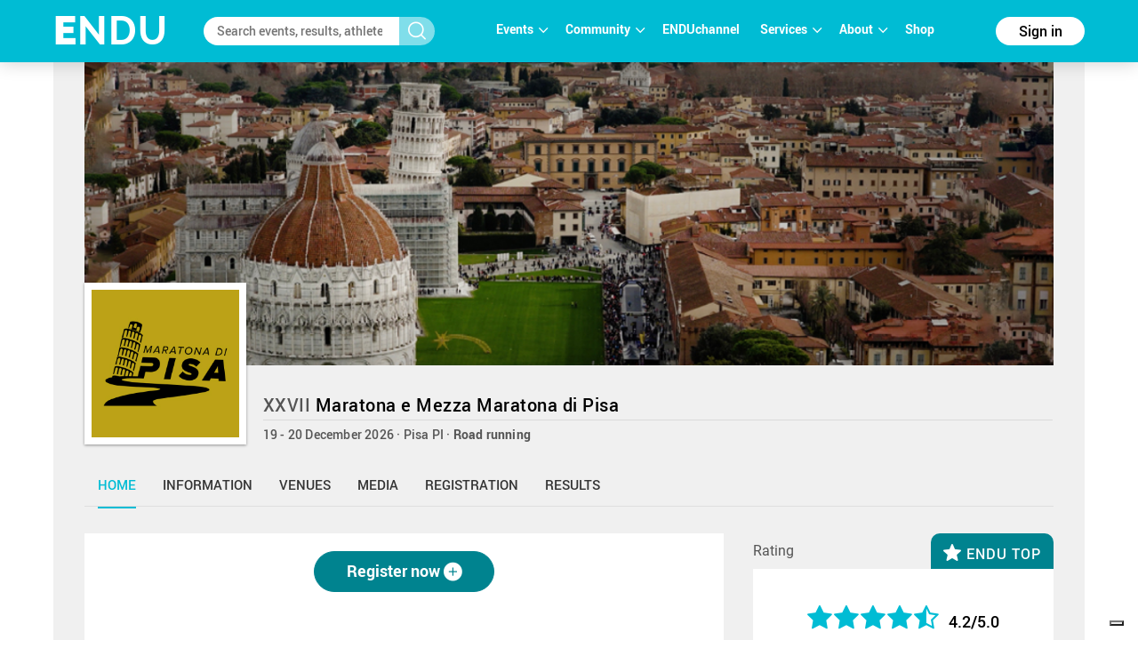

--- FILE ---
content_type: text/html; charset=utf-8
request_url: https://www.endu.net/en/events/pisa-marathon/results/2016/31694/3
body_size: 34287
content:
<!doctype html>
<html lang="it" ng-app="ah">
<head>
	<meta charset="UTF-8">
	<title>Result detail - Maratona e Mezza Maratona di Pisa | ENDU</title>

	<!-- Link per lingua alternativa -->
    <link rel="alternate" hreflang="en-US" href="https://www.endu.net/en/events/maratonadipisa" />
	<link rel="alternate" hreflang="it-IT" href="https://www.endu.net/it/events/maratonadipisa" />
    <link rel="alternate" hreflang="x-default" href="https://www.endu.net/it/events/maratonadipisa" />
    <!-- Link per lingua alternativa Fine -->

    
        <meta name="robots" content="index, follow" />
    
    <meta http-equiv="X-UA-Compatible" content="IE=edge,chrome=1">
    <meta name="viewport" content="initial-scale=1.0, width=device-width, maximum-scale=1.0, user-scalable=no" />
    <meta name="apple-mobile-web-app-capable" content="yes">
    <meta name="apple-mobile-web-app-status-bar-style" content="black">
    <meta name="format-detection" content="telephone=no"/>
    <meta name="description" content="19/12/2026, Piazza del Duomo 56126 Pisa PI ITA , Running, Road running, ">

    <meta property="og:url"                content="https://www.endu.net/en/events/maratonadipisa" />
    <meta property="og:type"               content="website" />
    <meta property="og:title"              content="Result detail - Maratona e Mezza Maratona di Pisa | ENDU" />
    <meta property="og:description"        content="19/12/2026, Piazza del Duomo 56126 Pisa PI ITA , Running, Road running, " />
    <meta property="og:image"              content="https://media.endu.net/editions/102708/logos/8f6289c0-a79e-487f-8836-285c380903c8.png" itemprop="image" />
    <meta property="og:locale"             content="it_IT" />
    <meta property="og:locale:alternate"   content="en_US" />

    <meta name="twitter:card" content="summary" />
    <meta name="twitter:site" content="@endusport" />
    <meta name="twitter:title" content="Result detail - Maratona e Mezza Maratona di Pisa | ENDU" />
    <meta name="twitter:description" content="19/12/2026, Piazza del Duomo 56126 Pisa PI ITA , Running, Road running, " />
    <meta name="twitter:image" content="https://media.endu.net/editions/102708/logos/8f6289c0-a79e-487f-8836-285c380903c8.png" />
    <meta name="twitter:image:alt" content="Result detail - Maratona e Mezza Maratona di Pisa | ENDU" />

    <link rel="preconnect" href="//static.endu.net">
<link rel="preconnect" href="//cdn.iubenda.com">
<link rel="preconnect" href="//www.googletagmanager.com">
<link rel="preconnect" href="//connect.facebook.net">

    <script type="application/ld+json">
        {
            "@context": "http://schema.org/",
            "@type": "Event",
            "name": "Maratona e Mezza Maratona di Pisa",
            
            "startDate": "2026-12-19T15:00:00+01:00",
            "endDate": "2026-12-20T16:00:00+01:00",
            "description": "",
            "location": [
                
                    
                {
                    "@type": "Place",
                    "name": "Pisa",
                    "address": {
                        "@type": "PostalAddress",
                        "addressLocality": "Pisa",
                        "addressRegion": "PI",
                        "postalCode": "56126",
                        "streetAddress": "Piazza del Duomo"
                    },
                    "geo": {
                        "@type": "GeoCoordinates",
                        "latitude": "",
                        "longitude": ""
                    },
                    "hasMap": "https://www.endu.net/en/events/maratonadipisa#/location"
                }
                
            ],
            
            "aggregateRating": {
                "@type": "AggregateRating",
                "ratingValue": "4.209361702127658",
                "reviewCount": "235"
            },
            
            "image": "https://media.endu.net/editions/102708/logos/8f6289c0-a79e-487f-8836-285c380903c8.png",
            "url": "https://www.endu.net/en/events/maratonadipisa"
        }
    </script>

<!-- header -->
    <!-- Google Tag Manager -->
<script>(function(w,d,s,l,i){w[l]=w[l]||[];w[l].push({'gtm.start':
            new Date().getTime(),event:'gtm.js'});var f=d.getElementsByTagName(s)[0],
        j=d.createElement(s),dl=l!='dataLayer'?'&l='+l:'';j.async=true;j.src=
        'https://www.googletagmanager.com/gtm.js?id='+i+dl;f.parentNode.insertBefore(j,f);
    })(window,document,'script','dataLayer','GTM-P53M3W2R');</script>
<!-- End Google Tag Manager -->

<!-- jQuery -->
<link  rel="stylesheet" type="text/css" href="/css/webfont.css">
<link async rel="stylesheet" href="//cdn-endu-net.s3.eu-west-1.amazonaws.com/angularjs/legacy/theme_jquery-ui.css" />

<link async rel="stylesheet" href="/js/magnific-popup/magnific-popup.css" />



<link async rel="stylesheet" href="https://www.endu.net/gui/css/angularstrap.css">
<link async rel="stylesheet" href="https://cdn-endu-net.s3.eu-west-1.amazonaws.com/angularjs/legacy/bootstrap.min.css">
<link async rel="stylesheet" href="//cdn-endu-net.s3.eu-west-1.amazonaws.com/angularjs/legacy/font-aw/font-awesome.min.css">
<link async rel="stylesheet" href="//ecs-endu.s3.amazonaws.com/angularjs/angular-strap-2.3.7/dist/libs.min.css" >
<link async rel="stylesheet" href="//ecs-endu.s3.amazonaws.com/angularjs/angular-ui-switch/angular-ui-switch.min.css">


<script type="text/plain" class="_iub_cs_activate" src="//s7.addthis.com/js/300/addthis_widget.js#async=1&pubid=ra-56c5a13a7c73c291"></script>
<style>
.angular-google-map-container { height: 400px; }
</style>

<!-- Search filters -->

<link async rel="stylesheet" href="https://www.endu.net/js/daterangepicker/daterangepicker.min.css">
<link async rel="stylesheet" href="https://www.endu.net/js/ion-rangeslider/ion.rangeSlider.min.css">

<!-- Template -->
<link async rel="shortcut icon" href="/favicon.ico" />
<link async rel="stylesheet" href="https://www.endu.net/css/style.css" type="text/css" media="screen" />
<link async rel="stylesheet" href="https://www.endu.net/css/colors.css" type="text/css" media="screen" />
<link async rel="stylesheet" href="https://www.endu.net/css/styleSD.css" type="text/css" media="screen" />
<link async rel="stylesheet" href="https://www.endu.net/css/restyling.css" type="text/css"  />
<link async rel="stylesheet" href="https://www.endu.net/css/nlive.css" type="text/css" media="screen"/>

<style>

  .container-video
  {
   margin:0 auto; 
   text-align: center;
   max-width: 900px;
   overflow: hidden;
  }
  .rm-team-membership {
		width: 100%; 
		text-align: center;
		background-color: #eef5fb; 
		padding: 24px 12px; 
		margin: 24px auto;
		
	}
	
	.rm-team-membership p {
		font-family: 'Roboto', sans-serif; 
		font-size: 16px; 
		line-height: 20px; 
		padding: 12px 0 0; 
		margin: 0;
		text-align: left;
	}
	
	.rm-team-membership div.button-wrapper {
		padding: 12px 0
	}
	
	.rm-team-membership a.button {
		background-color: #00838f; 
		font-family: 'Roboto', sans-serif; 
		font-size: 16px; 
		line-height: 20px; 
		font-weight: bold; 
		color: #fff; 
		text-decoration: none; 
		padding: 8px 30px; 
		border-radius: 60px;	
	}
  
  </style>


<!-- <script src="//s3-eu-west-1.amazonaws.com/ire1.juniper.it/jxs-components/headerscale-v.1.0.1.js"></script> -->

<link async rel="stylesheet" href="https://www.endu.net/js/bootstrap-datepicker/css/bootstrap-datepicker3.min.css">




<!-- GOOGLE MAPS -->




<!-- ICON -->
<link async rel="stylesheet" type="text/css" href="/flaticon/flaticon.css">
<link async href="/googleicon/googleicons.css" rel="stylesheet">
<!-- FINE ICON -->

<!-- RESPONSIVE MENU -->
<link async rel="stylesheet" href="https://www.endu.net/respmenu/slicknavstyle.css">
<link async rel="stylesheet" href="https://www.endu.net/respmenu/slicknav.css">
<!-- MENU TENDINA -->

<link async rel="stylesheet" href="https://www.endu.net/jsmenu/fancydropdown.css">
<link async rel="stylesheet" href="https://www.endu.net/css/flag-icon.css"/>

<!-- <script type="text/javascript">
    new Jxs.HeaderScale("#fascia-top", {
        smallClass: 'small'
    });
</script> -->

<!-- ELEM LIB PRIMA DEGLI SCRIPT-->

<script>

  const gtmCustomSettings = {
      "adwords": "true"
      }; 

  window.dataLayer = window.dataLayer || [];
  var googletag = googletag || {};
  googletag.cmd = googletag.cmd || [];

  
</script>

<script  type="text/javascript" >
  var cc={};
</script>

<script  type="text/plain" class="_iub_cs_activate" >
  var p = false;
</script>

<!--<script async id="elm-lib" data-lang="en" src="https://cdn-endu-net.s3.eu-west-1.amazonaws.com/assets/js/elm/elm.min.js"></script>-->


  <script id="gtm-custom-lib-init">

    const gtmCustomDimension = {
      "dimension1": "guest" 
    }
  </script>
  <script>
    const  ga4CustomDimension = {
      "login_status": "guest"
    }
  </script>


<script src="//cdn-endu-net.s3.eu-west-1.amazonaws.com/angularjs/legacy/jquery.min.js"></script>
<script  type="text/javascript" src="https://www.endu.net/js/cookie-consent/cookie.js"></script>




<script src="//cdn-endu-net.s3.eu-west-1.amazonaws.com/angularjs/legacy/jquery-ui.min.js"></script>
<script src="/js/magnific-popup/jquery.magnific-popup.min.js"></script>

<!--script src="//cdnjs.cloudflare.com/ajax/libs/cookieconsent2/3.0.3/cookieconsent.min.js"></script-->




<script type="text/javascript" src="//ecs-endu.s3.amazonaws.com/utils/moment-with-langs.min.js"></script>
<!-- <script type="text/javascript" src="//ecs-endu.s3.amazonaws.com/utils/locales/it.js"></script> -->
<script src="https://www.endu.net/js/errors.js" type="text/javascript" ></script>
<script src="https://www.endu.net/js/util.js" type="text/javascript" ></script>


<!-- AngularJS -->
<script type="text/javascript" src="//cdn-endu-net.s3.eu-west-1.amazonaws.com/angularjs/legacy/angular.min.js"></script>
<script>window.angular || document.write('<script src="https://www.endu.net/js/angular.min.js"><\/script>');</script>
<script type="text/javascript" src="https://cdn-endu-net.s3.eu-west-1.amazonaws.com/angularjs/legacy/angular-route.min.js"></script>
<script type="text/javascript" src="https://cdn-endu-net.s3.eu-west-1.amazonaws.com/angularjs/legacy/angular-touch.min.js"></script>
<script type="text/javascript" src="https://cdn-endu-net.s3.eu-west-1.amazonaws.com/angularjs/legacy/angular-animate.min.js"></script>
<script type="text/javascript" src="https://cdn-endu-net.s3.eu-west-1.amazonaws.com/angularjs/legacy/angular-sanitize.min.js"></script>

<script src="//ecs-endu.s3.amazonaws.com/angularjs/angular-isotope/angular-isotope-2.js"></script>
<script src="//ecs-endu.s3.amazonaws.com/angularjs/angular-translate/2.9.0/angular-translate.min.js"></script>
<script src="//ecs-endu.s3.amazonaws.com/angularjs/angular-translate/2.9.0/angular-translate-loader-partial.min.js"></script>
<script type="text/javascript" src="//ecs-endu.s3.amazonaws.com/angularjs/angular-addthis/angular-addthis.js"></script>

<script src="//ecs-endu.s3.amazonaws.com/angularjs/checklist-model/checklist-model.js"></script>
<script src="https://cdn-endu-net.s3.eu-west-1.amazonaws.com/angularjs/legacy/ng-infinite-scroll.min.js"></script>
<script src="//cdn-endu-net.s3.eu-west-1.amazonaws.com/angularjs/legacy/angular-strap.min.js"></script>
<script src="//cdn-endu-net.s3.eu-west-1.amazonaws.com/angularjs/legacy/angular-strap.tpl.min.js"></script>

<script src="https://www.endu.net/js/daterangepicker/jquery.daterangepicker.min.js"></script>
<script src="https://www.endu.net/js/ion-rangeslider/ion.rangeSlider.min.js"></script>



<!-- <script type="text/javascript" src="https://www.endu.net/js-resp/respond.min.js"></script> -->
<script src="//cdn-endu-net.s3.eu-west-1.amazonaws.com/angularjs/legacy/modernizr.min.js"></script>


<script type="text/javascript" src="//ecs-endu.s3.amazonaws.com/utils/underscore-min.js"></script>


<!-- COOKIE POLICY -->
<script  src="//maps.googleapis.com/maps/api/js?v=3&key=AIzaSyBZNDfSIrpudz9LDx4JjziqGu2HOgk6h2I&libraries=places"></script>



<script  src='//cdn-endu-net.s3.eu-west-1.amazonaws.com/angularjs/legacy/google-maps.js'></script>
<!--script  src='https://d13pas4fby32wd.cloudfront.net/js/google-maps.js'></script-->


<script src="https://www.endu.net/js/bootstrap-datepicker/js/bootstrap-datepicker.min.js"></script>
<script src="https://www.endu.net/js/bootstrap-datepicker/locales/bootstrap-datepicker.it.min.js"></script>
<script type="text/javascript" src="//ecs-endu.s3.amazonaws.com/utils/locales/it.js"></script>
<!-- <script type="text/plain" class="_iub_cs_activate">
  (function(i,s,o,g,r,a,m){i['GoogleAnalyticsObject']=r;i[r]=i[r]||function(){
  (i[r].q=i[r].q||[]).push(arguments)},i[r].l=1*new Date();a=s.createElement(o),
  m=s.getElementsByTagName(o)[0];a.async=1;a.src=g;m.parentNode.insertBefore(a,m)
  })(window,document,'script','https://www.google-analytics.com/analytics.js','ga');

  ga('create', 'UA-80726889-1', 'auto');
  ga('set', 'anonymizeIp', true);
  //ga('send', 'pageview');
</script> -->

<script src="https://www.endu.net/bower_components/angulartics/dist/angulartics.min.js"></script>
<script src="https://www.endu.net/bower_components/angulartics-ga/dist/angulartics-ga.min.js"></script>
<script type="text/javascript" src="https://www.endu.net/jsmenu/fancydropdown.js"></script>

<script src="https://www.endu.net/bower_components/angular-carousel/dist/angular-carousel.js"></script>
<script src="https://www.endu.net/bower_components/angular-carousel/dist/angular-carousel.js"></script>
<script src="//ecs-endu.s3.amazonaws.com/angularjs/angular-ui-switch/angular-ui-switch.min.js"></script>

<link async rel="stylesheet" href="https://www.endu.net/bower_components/angular-ui-select/dist/select.min.css"/>
<script src="https://www.endu.net/bower_components/angular-ui-select/dist/select.js"></script>

<script src="https://www.endu.net/js/ads.js"></script>

<!-- <script async id="__lxGc__rtr" type="text/javascript" src="//s.clickiocdn.com/t/217816/360.js"></script>
<script async type="text/javascript" src="//s.clickiocdn.com/t/common_258.js"></script> -->

<link async rel="apple-touch-icon" href="https://www.endu.net/images/touch-icon-iphone.png">
<link async rel="apple-touch-icon" sizes="76x76" href="https://www.endu.net/images/touch-icon-ipad.png">
<link async rel="apple-touch-icon" sizes="120x120" href="https://www.endu.net/images/touch-icon-iphone-retina.png">
<link async rel="apple-touch-icon" sizes="152x152" href="https://www.endu.net/images/touch-icon-ipad-retina.png">






<meta name="facebook-domain-verification" content="97xjdqia8do59tg4781qwo1wgm3u5c" />


<script type="text/javascript" src="https://p.teads.tv/teads-fellow.js" async="true" class="_iub_cs_activate"></script>
     <script  class="_iub_cs_activate">
       window.teads_e = window.teads_e || [];
       window.teads_buyer_pixel_id = 9793;
     </script>


<!-- LIBRERIE JS SPECIFICHE-->
    <!-- API SPECIFICHE -->

<!-- <link  href='https://api.tiles.mapbox.com/mapbox.js/v2.4.0/mapbox.css' rel='stylesheet' /> -->
<!-- <script  src='https://api.tiles.mapbox.com/mapbox.js/plugins/leaflet-omnivore/v0.2.0/leaflet-omnivore.min.js'></script> -->
<!-- <script  src='https://api.tiles.mapbox.com/mapbox.js/v2.4.0/mapbox.js'></script> -->

<link rel="stylesheet" href="https://www.endu.net/js/maps/leaflet.css" />
<script  src='https://www.endu.net/js/maps/leaflet-omnivore.min.js'></script>
<script src="https://www.endu.net/js/maps/leaflet.js"></script>

<script src="https://www.endu.net/js/maps/leaflet.markercluster.js"></script>
<link href="https://www.endu.net/js/maps/MarkerCluster.css' rel='stylesheet" />
<!-- <link href="https://www.endu.net/js/maps/MarkerCluster.Default.css' rel='stylesheet" /> -->
<!-- <script src='https://api.mapbox.com/mapbox.js/plugins/leaflet-markercluster/v0.4.0/leaflet.markercluster.js'></script> -->
<!-- <link href='https://api.mapbox.com/mapbox.js/plugins/leaflet-markercluster/v0.4.0/MarkerCluster.css' rel='stylesheet' /> -->
<link href='https://api.mapbox.com/mapbox.js/plugins/leaflet-markercluster/v0.4.0/MarkerCluster.Default.css' rel='stylesheet' />


<script src='https://www.endu.net/js/maps/Leaflet.fullscreen.min.js'></script>
<link href='https://www.endu.net/js/maps/leaflet.fullscreen.css' rel='stylesheet' />

<script src="//cdn-endu-net.s3.eu-west-1.amazonaws.com/angularjs/legacy/d3.js"></script>
<script src="https://www.endu.net/js/chart.js"></script>
<script src="https://www.endu.net/js/map.js"></script>

<!-- Social Wall -->
<link async rel="stylesheet" href="//cdn-endu-net.s3.eu-west-1.amazonaws.com.eu-west-1.amazonaws.com/angularjs/legacy/wall.css" type="text/css" media="screen" />
<script async src='//cdn-endu-net.s3.eu-west-1.amazonaws.com.eu-west-1.amazonaws.com/angularjs/legacy/imagesloaded.pkgd.js'></script>
<script async src='//cdn-endu-net.s3.eu-west-1.amazonaws.com.eu-west-1.amazonaws.com/angularjs/legacy/isotope.pkgd.min.js'></script>
<script async src='//cdn-endu-net.s3.eu-west-1.amazonaws.com.eu-west-1.amazonaws.com/angularjs/legacy/jquery.socialist.nik.js'></script>
<script async src='//cdn-endu-net.s3.eu-west-1.amazonaws.com.eu-west-1.amazonaws.com/angularjs/legacy/socialconnector.js'></script>

<!-- FILE SOLO PER ADMIN -->


<link rel="stylesheet" href="https://www.endu.net/bower_components/angular-carousel/dist/angular-carousel.min.css">
<script src="https://www.endu.net/bower_components/angular-carousel/dist/angular-carousel.js"></script>

<!-- BOOTSTRAP TABLE -->
<link rel="stylesheet" href="https://www.endu.net/js/bootstrap-table/bootstrap-table.min.css">
<script type="text/javascript" src="https://www.endu.net/js/bootstrap-table/bootstrap-table.min.js"></script>
<script type="text/javascript" src="https://www.endu.net/js/bootstrap-table/bootstrap-table-locale-all.min.js"></script>
<script type="text/javascript" src="https://www.endu.net/js/bootstrap-table-locale/bootstrap-table-it-IT.js"></script>

<!-- JQUERY BAR RATING -->
<link rel="stylesheet" href="https://www.endu.net/js/jquery-bar-rating/themes/fontawesome-stars.css">
<link rel="stylesheet" href="https://www.endu.net/js/jquery-bar-rating/themes/fontawesome-stars-o.css">
<script src="https://www.endu.net/js/jquery-bar-rating/jquery.barrating.min.js"></script>

<script src="https://www.endu.net/bower_components/angular-update-meta/dist/update-meta.min.js"></script>

    <script type="text/javascript">
        global = window['global'] ? global : {};

global.CONFIG = {
    lang: 'en',
    account: false,
    athlete: '',
    card: false,
    event: {"_id":"5767e52ccae21664e06b07bb","chip_allowed":[],"id":3229,"photos_url":"","ref_events":null,"_admins_sdam":[],"alabel":"Maratona e Mezza Maratona di Pisa","groupid":"3229","personalizable":true,"registration_open":true,"_owner":"1184888","_restored":"20160726-1141","ashort":{"it":"","en":""},"astart":"2026-12-19T14:00:00.000Z","features":[],"logo":["https://media.endu.net/editions/102708/logos/8f6289c0-a79e-487f-8836-285c380903c8.png","https://media.endu.net/editions/102708/logos/8f6289c0-a79e-487f-8836-285c380903c8.png"],"publish":"","slogan":{"en":"Run through history. Embrace Pisa, conquer the Tower.","it":"Corri nella storia. Vivi Pisa, conquista la Torre."},"venues":[{"city":"Pisa","formatted_address":"Piazza del Duomo 56126 Pisa PI ITA","name":"principale","zip":"56126","country":"ITA","_uuid":"0e96d11a-fbe4-4744-9795-1249e53e5f9e","label":{"en":"Place","it":"Località"},"geo":{},"state":"PI","street":"Piazza del Duomo","country_code":"ITA","main":true,"type":{"en":"Event Location","type":"event_loc","it":"Luogo dell'evento"}}],"_tsu":"2026-01-29T14:17:29.239Z","_uuid":"3229","abody":{"en":"The Pisa Marathon is more than just a race – <strong>it’s a unique experience that blends sport, culture, and beauty</strong>. Running past the city's historical landmarks, through ancient streets, and crossing the finish line in the shadow of the world-famous Leaning Tower is something you’ll never forget.<br><br>Every year, professional athletes, amateur runners, and enthusiasts of all ages come together to share the thrill of the challenge, the joy of the finish line, and the spirit of connection. It’s an event that <strong>speaks the universal language of sport, set in one of Italy’s most captivating cities.</strong> <strong>Pisa welcomes you, Pisa moves you, Pisa runs with you.</strong><br>","it":"<strong>La Maratona di Pisa</strong> è molto più di una corsa: <strong>è un'esperienza unica che unisce sport, cultura e bellezza</strong>. Correre tra i monumenti storici della città, attraversare le strade antiche e concludere la propria fatica <strong>all’ombra della celebre Torre Pendente</strong> è qualcosa che rimane impresso per sempre.<br><br>Atleti professionisti, amatori e appassionati di ogni età si ritrovano ogni anno per condividere la gioia della sfida, del traguardo, dell'incontro. Un evento che parla<strong> la lingua universale dello sport,</strong> in una delle città più affascinanti d’Italia. <strong>Pisa accoglie, Pisa emoziona, Pisa corre con te.</strong><br>"},"entries_faq":[],"official":true,"chip_challenge":false,"expire":"2016-05-13T21:00:00.000Z","media":{"youtube_link":"","flickr_id":[],"youtube_id":""},"results_available":false,"sponsors":[],"sports":[{"code":"2","en":"Running","it":"Corsa"}],"visibility":"public","discipline":{"code":"podismo","en":"Running","it":"Podismo"},"membership":"entries","screenname":"maratonadipisa","follower":1638,"rules":{},"feature":[],"_enabled":true,"aend":"2026-12-20T15:00:00.000Z","contacts":{"website":"http://www.maratonadipisa.com","phone":"","fax":"","email":"segreteria@maratonadipisa.com","mobile":"","url_info":"http://www.maratonadipisa.com","url_rules":"http://www.maratonadipisa.com","url_results":""},"crono":"EvoData","edition_current":102708,"editions":[{"disciplines":[{"code":"0","type":"disciplines","sports":[{"code":"0"}]}],"alabel":"Pisa Marathon","aend":null,"year":"2005","s3_path":"https://egs-eventi.s3.amazonaws.com/00000000/00010000/00010000/00010061/","id":10061,"discipline":{"code":"podismo","en":"Running","it":"Podismo"},"contacts":{"website":"http://www.pisamarathon.it","phone":"","fax":"","email":"","mobile":"","url_info":"http://www.pisamarathon.it","url_rules":"http://www.pisamarathon.it","url_results":""},"astart":null,"photos_url":"","ref_circuits":[],"registration_open":false,"url_results":"","hash":"aa31c154e13d019667ade3d6fb442047","federation":"FIDAL","rules":{"url_rules":""},"sports":[{"code":"2","en":"Running","it":"Corsa"}],"crono":"SDAM","abody":{"en":"<p>The Pisa Marathon is more than just a race &ndash; <strong>it&rsquo;s a unique experience that blends sport, culture, and beauty</strong>. Running past the city's historical landmarks, through ancient streets, and crossing the finish line in the shadow of the world-famous Leaning Tower is something you&rsquo;ll never forget.<br data-start=\"450\" data-end=\"453\" />Every year, professional athletes, amateur runners, and enthusiasts of all ages come together to share the thrill of the challenge, the joy of the finish line, and the spirit of connection. It&rsquo;s an event that <strong>speaks the universal language of sport, set in one of Italy&rsquo;s most captivating cities.</strong> <strong>Pisa welcomes you, Pisa moves you, Pisa runs with you.</strong></p>","it":"<p><strong>La Maratona di Pisa</strong> &egrave; molto pi&ugrave; di una corsa: <strong>&egrave; un'esperienza unica che unisce sport, cultura e bellezza</strong>. Correre tra i monumenti storici della citt&agrave;, attraversare le strade antiche e concludere la propria fatica <strong>all&rsquo;ombra della celebre Torre Pendente</strong> &egrave; qualcosa che rimane impresso per sempre.<br data-start=\"652\" data-end=\"655\" />Atleti professionisti, amatori e appassionati di ogni et&agrave; si ritrovano ogni anno per condividere la gioia della sfida, del traguardo, dell'incontro. Un evento che parla<strong> la lingua universale dello sport,</strong> in una delle citt&agrave; pi&ugrave; affascinanti d&rsquo;Italia. <strong>Pisa accoglie, Pisa emoziona, Pisa corre con te.</strong></p>"},"chip_challenge":false,"s3_path_sdam":"https://ecs-eventi.s3.amazonaws.com/00000000/00010000/00010000/00010061/","date_confirmed":true,"ashort":{"it":"","en":""},"venue":{"city":"Pisa","formatted_address":" 56100 Pisa PI Italy","name":"principale","zip":"56100","country":"Italy","_uuid":"31b75e8e-96a5-4ba4-8611-100b0d708ef0","label":{"en":"Place","it":"Località"},"state":"PI","street":"","country_code":"ITA","type":{"en":"Event Location","type":"event_loc","it":"Luogo dell'evento"},"main":true,"geo":{}},"url_info":"","results_available":true,"published":true,"edition":0,"secretary":{"website":"http://www.pisamarathon.it","phone":"","fax":"","email":"","mobile":"","url_info":"http://www.pisamarathon.it","url_rules":"http://www.pisamarathon.it","url_results":""},"slogan":{"en":"\"Run through history. Embrace Pisa, conquer the Tower.\"","it":"\"Corri nella storia. Vivi Pisa, conquista la Torre.\""},"endupix":false},{"disciplines":[{"code":"0","type":"disciplines","sports":[{"code":"0"}]}],"alabel":"Pisa Marathon","aend":null,"year":"2006","results_available":true,"id":11736,"discipline":{"code":"podismo","en":"Running","it":"Podismo"},"s3_path":"https://egs-eventi.s3.amazonaws.com/00000000/00010000/00011700/00011736/","contacts":{"website":"http://www.pisamarathon.it","phone":"","fax":"","email":"","mobile":"","url_info":"http://www.pisamarathon.it","url_rules":"http://www.pisamarathon.it","url_results":""},"astart":null,"sports":[{"code":"2","en":"Running","it":"Corsa"}],"ref_circuits":[],"registration_open":false,"url_results":"","hash":"6fcfcea7e76e2f457b5fa07fde904293","federation":"FIDAL","rules":{"url_rules":""},"crono":"SDAM","abody":{"en":"<p>The Pisa Marathon is more than just a race &ndash; <strong>it&rsquo;s a unique experience that blends sport, culture, and beauty</strong>. Running past the city's historical landmarks, through ancient streets, and crossing the finish line in the shadow of the world-famous Leaning Tower is something you&rsquo;ll never forget.<br data-start=\"450\" data-end=\"453\" />Every year, professional athletes, amateur runners, and enthusiasts of all ages come together to share the thrill of the challenge, the joy of the finish line, and the spirit of connection. It&rsquo;s an event that <strong>speaks the universal language of sport, set in one of Italy&rsquo;s most captivating cities.</strong> <strong>Pisa welcomes you, Pisa moves you, Pisa runs with you.</strong></p>","it":"<p><strong>La Maratona di Pisa</strong> &egrave; molto pi&ugrave; di una corsa: <strong>&egrave; un'esperienza unica che unisce sport, cultura e bellezza</strong>. Correre tra i monumenti storici della citt&agrave;, attraversare le strade antiche e concludere la propria fatica <strong>all&rsquo;ombra della celebre Torre Pendente</strong> &egrave; qualcosa che rimane impresso per sempre.<br data-start=\"652\" data-end=\"655\" />Atleti professionisti, amatori e appassionati di ogni et&agrave; si ritrovano ogni anno per condividere la gioia della sfida, del traguardo, dell'incontro. Un evento che parla<strong> la lingua universale dello sport,</strong> in una delle citt&agrave; pi&ugrave; affascinanti d&rsquo;Italia. <strong>Pisa accoglie, Pisa emoziona, Pisa corre con te.</strong></p>"},"photos_url":"","chip_challenge":false,"s3_path_sdam":"https://ecs-eventi.s3.amazonaws.com/00000000/00010000/00011700/00011736/","date_confirmed":true,"ashort":{"it":"","en":""},"venue":{"city":"Pisa","name":"principale","zip":"56100","country":"Italy","_uuid":"a309f169-9e29-41a3-996a-491375508934","label":{"en":"Place","it":"Località"},"geo":{},"state":"PI","street":"","country_code":"ITA","type":{"en":"Event Location","type":"event_loc","it":"Luogo dell'evento"},"main":true,"formatted_address":" 56100 Pisa PI Italy"},"url_info":"","published":true,"edition":0,"secretary":{"website":"http://www.pisamarathon.it","phone":"","fax":"","email":"","mobile":"","url_info":"http://www.pisamarathon.it","url_rules":"http://www.pisamarathon.it","url_results":""},"slogan":{"en":"\"Run through history. Embrace Pisa, conquer the Tower.\"","it":"\"Corri nella storia. Vivi Pisa, conquista la Torre.\""},"endupix":false},{"disciplines":[{"code":"0","type":"disciplines","sports":[{"code":"0"}]}],"alabel":"Pisa Marathon","aend":null,"year":"2007","s3_path":"https://egs-eventi.s3.amazonaws.com/00000000/00010000/00013000/00013063/","id":13063,"discipline":{"code":"podismo","en":"Running","it":"Podismo"},"ashort":{"it":"","en":""},"astart":null,"results_available":true,"ref_circuits":[],"registration_open":false,"url_results":"","hash":"1ef77609ad8d3f5bf8ea49d7f98805be","federation":"FIDAL","rules":{"url_rules":""},"sports":[{"code":"2","en":"Running","it":"Corsa"}],"crono":"SDAM","abody":{"en":"<p>The Pisa Marathon is more than just a race &ndash; <strong>it&rsquo;s a unique experience that blends sport, culture, and beauty</strong>. Running past the city's historical landmarks, through ancient streets, and crossing the finish line in the shadow of the world-famous Leaning Tower is something you&rsquo;ll never forget.<br data-start=\"450\" data-end=\"453\" />Every year, professional athletes, amateur runners, and enthusiasts of all ages come together to share the thrill of the challenge, the joy of the finish line, and the spirit of connection. It&rsquo;s an event that <strong>speaks the universal language of sport, set in one of Italy&rsquo;s most captivating cities.</strong> <strong>Pisa welcomes you, Pisa moves you, Pisa runs with you.</strong></p>","it":"<p><strong>La Maratona di Pisa</strong> &egrave; molto pi&ugrave; di una corsa: <strong>&egrave; un'esperienza unica che unisce sport, cultura e bellezza</strong>. Correre tra i monumenti storici della citt&agrave;, attraversare le strade antiche e concludere la propria fatica <strong>all&rsquo;ombra della celebre Torre Pendente</strong> &egrave; qualcosa che rimane impresso per sempre.<br data-start=\"652\" data-end=\"655\" />Atleti professionisti, amatori e appassionati di ogni et&agrave; si ritrovano ogni anno per condividere la gioia della sfida, del traguardo, dell'incontro. Un evento che parla<strong> la lingua universale dello sport,</strong> in una delle citt&agrave; pi&ugrave; affascinanti d&rsquo;Italia. <strong>Pisa accoglie, Pisa emoziona, Pisa corre con te.</strong></p>"},"photos_url":"","chip_challenge":false,"s3_path_sdam":"https://ecs-eventi.s3.amazonaws.com/00000000/00010000/00013000/00013063/","date_confirmed":true,"contacts":{"website":"http://www.pisamarathon.it","phone":"","fax":"","email":"","mobile":"","url_info":"http://www.pisamarathon.it","url_rules":"http://www.pisamarathon.it","url_results":""},"venue":{"city":"Pisa","formatted_address":" 56100 Pisa PI Italy","name":"principale","zip":"56100","country":"Italy","_uuid":"198c6988-580a-40ec-b3fc-159c432f8cca","label":{"en":"Place","it":"Località"},"state":"PI","street":"","country_code":"ITA","type":{"en":"Event Location","type":"event_loc","it":"Luogo dell'evento"},"main":true,"geo":{"lat":43.684199,"lng":10.4215642}},"url_info":"","published":true,"edition":0,"secretary":{"website":"http://www.pisamarathon.it","phone":"","fax":"","email":"","mobile":"","url_info":"http://www.pisamarathon.it","url_rules":"http://www.pisamarathon.it","url_results":""},"slogan":{"en":"\"Run through history. Embrace Pisa, conquer the Tower.\"","it":"\"Corri nella storia. Vivi Pisa, conquista la Torre.\""},"endupix":false},{"disciplines":[{"code":"0","type":"disciplines","sports":[{"code":"0"}]}],"alabel":"Pisa Marathon","aend":null,"year":"2008","results_available":true,"id":14252,"discipline":{"code":"podismo","en":"Running","it":"Podismo"},"s3_path":"https://egs-eventi.s3.amazonaws.com/00000000/00010000/00014200/00014252/","ashort":{"it":"","en":""},"astart":null,"sports":[{"code":"2","en":"Running","it":"Corsa"}],"ref_circuits":[],"registration_open":false,"url_results":"","hash":"e10b714be4be8cb513ebfd9a1fd7a44d","federation":"FIDAL","rules":{"url_rules":""},"crono":"SDAM","abody":{"en":"<p>The Pisa Marathon is more than just a race &ndash; <strong>it&rsquo;s a unique experience that blends sport, culture, and beauty</strong>. Running past the city's historical landmarks, through ancient streets, and crossing the finish line in the shadow of the world-famous Leaning Tower is something you&rsquo;ll never forget.<br data-start=\"450\" data-end=\"453\" />Every year, professional athletes, amateur runners, and enthusiasts of all ages come together to share the thrill of the challenge, the joy of the finish line, and the spirit of connection. It&rsquo;s an event that <strong>speaks the universal language of sport, set in one of Italy&rsquo;s most captivating cities.</strong> <strong>Pisa welcomes you, Pisa moves you, Pisa runs with you.</strong></p>","it":"<p><strong>La Maratona di Pisa</strong> &egrave; molto pi&ugrave; di una corsa: <strong>&egrave; un'esperienza unica che unisce sport, cultura e bellezza</strong>. Correre tra i monumenti storici della citt&agrave;, attraversare le strade antiche e concludere la propria fatica <strong>all&rsquo;ombra della celebre Torre Pendente</strong> &egrave; qualcosa che rimane impresso per sempre.<br data-start=\"652\" data-end=\"655\" />Atleti professionisti, amatori e appassionati di ogni et&agrave; si ritrovano ogni anno per condividere la gioia della sfida, del traguardo, dell'incontro. Un evento che parla<strong> la lingua universale dello sport,</strong> in una delle citt&agrave; pi&ugrave; affascinanti d&rsquo;Italia. <strong>Pisa accoglie, Pisa emoziona, Pisa corre con te.</strong></p>"},"photos_url":"","chip_challenge":false,"s3_path_sdam":"https://ecs-eventi.s3.amazonaws.com/00000000/00010000/00014200/00014252/","date_confirmed":true,"contacts":{"website":"http://www.pisamarathon.it","phone":"","fax":"","email":"","mobile":"","url_info":"http://www.pisamarathon.it","url_rules":"http://www.pisamarathon.it","url_results":""},"venue":{"city":"Pisa","name":"principale","zip":"56125","country":"Italy","_uuid":"191ac96d-0490-422b-9716-48761210839c","label":{"en":"Place","it":"Località"},"geo":{},"state":"PI","street":"casella postale, 79 - 56125 Pisa","country_code":"ITA","type":{"en":"Event Location","type":"event_loc","it":"Luogo dell'evento"},"main":true,"formatted_address":"casella postale, 79 - 56125 Pisa 56125 Pisa PI Italy"},"url_info":"","published":true,"edition":0,"secretary":{"website":"http://www.pisamarathon.it","phone":"","fax":"","email":"","mobile":"","url_info":"http://www.pisamarathon.it","url_rules":"http://www.pisamarathon.it","url_results":""},"slogan":{"en":"\"Run through history. Embrace Pisa, conquer the Tower.\"","it":"\"Corri nella storia. Vivi Pisa, conquista la Torre.\""},"endupix":false},{"disciplines":[{"code":"0","type":"disciplines","sports":[{"code":"0"}]}],"alabel":"Pisa Marathon","aend":null,"year":"2009","s3_path":"https://egs-eventi.s3.amazonaws.com/00000000/00010000/00016000/00016016/","id":16016,"discipline":{"code":"podismo","en":"Running","it":"Podismo"},"contacts":{"website":"http://www.pisamarathon.it","phone":"","fax":"","email":"","mobile":"","url_info":"http://www.pisamarathon.it","url_rules":"http://www.pisamarathon.it","url_results":""},"astart":null,"results_available":true,"ref_circuits":[],"registration_open":false,"url_results":"","hash":"f8826d1159a2fd982ef01a1efe941704","federation":"FIDAL","rules":{"url_rules":""},"sports":[{"code":"2","en":"Running","it":"Corsa"}],"crono":"SDAM","abody":{"en":"<p>The Pisa Marathon is more than just a race &ndash; <strong>it&rsquo;s a unique experience that blends sport, culture, and beauty</strong>. Running past the city's historical landmarks, through ancient streets, and crossing the finish line in the shadow of the world-famous Leaning Tower is something you&rsquo;ll never forget.<br data-start=\"450\" data-end=\"453\" />Every year, professional athletes, amateur runners, and enthusiasts of all ages come together to share the thrill of the challenge, the joy of the finish line, and the spirit of connection. It&rsquo;s an event that <strong>speaks the universal language of sport, set in one of Italy&rsquo;s most captivating cities.</strong> <strong>Pisa welcomes you, Pisa moves you, Pisa runs with you.</strong></p>","it":"<p><strong>La Maratona di Pisa</strong> &egrave; molto pi&ugrave; di una corsa: <strong>&egrave; un'esperienza unica che unisce sport, cultura e bellezza</strong>. Correre tra i monumenti storici della citt&agrave;, attraversare le strade antiche e concludere la propria fatica <strong>all&rsquo;ombra della celebre Torre Pendente</strong> &egrave; qualcosa che rimane impresso per sempre.<br data-start=\"652\" data-end=\"655\" />Atleti professionisti, amatori e appassionati di ogni et&agrave; si ritrovano ogni anno per condividere la gioia della sfida, del traguardo, dell'incontro. Un evento che parla<strong> la lingua universale dello sport,</strong> in una delle citt&agrave; pi&ugrave; affascinanti d&rsquo;Italia. <strong>Pisa accoglie, Pisa emoziona, Pisa corre con te.</strong></p>"},"photos_url":"","chip_challenge":false,"s3_path_sdam":"https://ecs-eventi.s3.amazonaws.com/00000000/00010000/00016000/00016016/","date_confirmed":true,"ashort":{"it":"","en":""},"venue":{"city":"Pisa","formatted_address":"casella postale, 79 - 56125 Pisa 56125 Pisa PI Italy","name":"principale","zip":"56125","country":"Italy","_uuid":"800ddc53-d5b4-4d2e-95da-17561f888919","label":{"en":"Place","it":"Località"},"state":"PI","street":"casella postale, 79 - 56125 Pisa","country_code":"ITA","type":{"en":"Event Location","type":"event_loc","it":"Luogo dell'evento"},"main":true,"geo":{}},"url_info":"","published":true,"edition":0,"secretary":{"website":"http://www.pisamarathon.it","phone":"","fax":"","email":"","mobile":"","url_info":"http://www.pisamarathon.it","url_rules":"http://www.pisamarathon.it","url_results":""},"slogan":{"en":"\"Run through history. Embrace Pisa, conquer the Tower.\"","it":"\"Corri nella storia. Vivi Pisa, conquista la Torre.\""},"endupix":false},{"disciplines":[{"code":"3","en":"Road running","it":"Corsa su strada","type":"disciplines","sports":[{"code":"2","en":"Running","it":"Corsa"}]}],"alabel":"Pisa Marathon","aend":null,"year":"2011","results_available":true,"id":21336,"discipline":{"code":"podismo","en":"Running","it":"Podismo"},"s3_path":"https://egs-eventi.s3.amazonaws.com/00000000/00020000/00021300/00021336/","contacts":{"website":"http://www.pisamarathon.it","phone":"","fax":"","email":"","mobile":"","url_info":"http://www.pisamarathon.it","url_rules":"http://www.pisamarathon.it","url_results":""},"astart":null,"sports":[{"code":"2","en":"Running","it":"Corsa"}],"ref_circuits":[],"registration_open":false,"url_results":"","hash":"0845739320957c5e47d36b773d08d134","federation":"UISP","rules":{"url_rules":""},"crono":"SDAM","abody":{"en":"<p>The Pisa Marathon is more than just a race &ndash; <strong>it&rsquo;s a unique experience that blends sport, culture, and beauty</strong>. Running past the city's historical landmarks, through ancient streets, and crossing the finish line in the shadow of the world-famous Leaning Tower is something you&rsquo;ll never forget.<br data-start=\"450\" data-end=\"453\" />Every year, professional athletes, amateur runners, and enthusiasts of all ages come together to share the thrill of the challenge, the joy of the finish line, and the spirit of connection. It&rsquo;s an event that <strong>speaks the universal language of sport, set in one of Italy&rsquo;s most captivating cities.</strong> <strong>Pisa welcomes you, Pisa moves you, Pisa runs with you.</strong></p>","it":"<p><strong>La Maratona di Pisa</strong> &egrave; molto pi&ugrave; di una corsa: <strong>&egrave; un'esperienza unica che unisce sport, cultura e bellezza</strong>. Correre tra i monumenti storici della citt&agrave;, attraversare le strade antiche e concludere la propria fatica <strong>all&rsquo;ombra della celebre Torre Pendente</strong> &egrave; qualcosa che rimane impresso per sempre.<br data-start=\"652\" data-end=\"655\" />Atleti professionisti, amatori e appassionati di ogni et&agrave; si ritrovano ogni anno per condividere la gioia della sfida, del traguardo, dell'incontro. Un evento che parla<strong> la lingua universale dello sport,</strong> in una delle citt&agrave; pi&ugrave; affascinanti d&rsquo;Italia. <strong>Pisa accoglie, Pisa emoziona, Pisa corre con te.</strong></p>"},"photos_url":"","chip_challenge":false,"s3_path_sdam":"https://ecs-eventi.s3.amazonaws.com/00000000/00020000/00021300/00021336/","date_confirmed":true,"ashort":{"it":"","en":""},"venue":{"city":"Pisa","name":"principale","zip":"56125","country":"Italy","_uuid":"f6200caf-1310-4ffc-aeaa-817292c7075c","label":{"en":"Place","it":"Località"},"geo":{},"state":"PI","street":"Poste Centrali - casella postale 79 - 56125 Pisa","country_code":"ITA","type":{"en":"Event Location","type":"event_loc","it":"Luogo dell'evento"},"main":true,"formatted_address":"Poste Centrali - casella postale 79 - 56125 Pisa 56125 Pisa PI Italy"},"url_info":"","published":true,"edition":0,"secretary":{"website":"http://www.pisamarathon.it","phone":"","fax":"","email":"","mobile":"","url_info":"http://www.pisamarathon.it","url_rules":"http://www.pisamarathon.it","url_results":""},"slogan":{"en":"\"Run through history. Embrace Pisa, conquer the Tower.\"","it":"\"Corri nella storia. Vivi Pisa, conquista la Torre.\""},"endupix":false},{"disciplines":[{"code":"3","en":"Road running","it":"Corsa su strada","type":"disciplines","sports":[{"code":"2","en":"Running","it":"Corsa"}]}],"registration_e4t_promo":false,"alabel":"Pisa Marathon","edition":0,"aend":null,"year":"2012","s3_path":"https://egs-eventi.s3.amazonaws.com/00000000/00020000/00023700/00023744/","id":23744,"_admins_tecnici":[0,226306,2,3,380931,7,97286,8,9,341259,16,18,693016,21,33302,86551,720156,23,703249,532243,341784,550165,69409,544813,187173,52009,676900,201772,273204,630328,492593,187956,135989,185909,378685,181567,65,56897,68,392013,184906,444767,91742,144738,428642,623968,170861,339575,808056,90743,447871,489596,327300,303493,272006,467599,481163,272008,134028,481692,800656,696983,582806,167841,582060,307105,507311,719526,481960,481975,746939,233394,251317,492209,303550,197816,629943,453817,458951,748746,339136,143817,481993,238546,231121,197841,458449,573138,372451,792294,306666,703972,535546,172021,447473,543473,312573,89085,777719,88831],"discipline":{"code":"podismo","en":"Running","it":"Podismo"},"registration_edm":true,"contacts":{"website":"http://www.pisamarathon.it","phone":"","fax":"","email":"","mobile":"","url_info":"http://www.pisamarathon.it","url_rules":"http://www.pisamarathon.it","url_results":""},"astart":null,"sports":[{"code":"2","en":"Running","it":"Corsa"}],"ref_circuits":[],"registration_open":false,"url_results":"","crono_email":"m.bernini@sdam.it","hash":"f591a7f39a0b8b45f0d54387b014ef48","federation":"FIDAL","rules":{"url_rules":""},"endupix":false,"crono":"SDAM","abody":{"en":"<p>The Pisa Marathon is more than just a race &ndash; <strong>it&rsquo;s a unique experience that blends sport, culture, and beauty</strong>. Running past the city's historical landmarks, through ancient streets, and crossing the finish line in the shadow of the world-famous Leaning Tower is something you&rsquo;ll never forget.<br data-start=\"450\" data-end=\"453\" />Every year, professional athletes, amateur runners, and enthusiasts of all ages come together to share the thrill of the challenge, the joy of the finish line, and the spirit of connection. It&rsquo;s an event that <strong>speaks the universal language of sport, set in one of Italy&rsquo;s most captivating cities.</strong> <strong>Pisa welcomes you, Pisa moves you, Pisa runs with you.</strong></p>","it":"<p><strong>La Maratona di Pisa</strong> &egrave; molto pi&ugrave; di una corsa: <strong>&egrave; un'esperienza unica che unisce sport, cultura e bellezza</strong>. Correre tra i monumenti storici della citt&agrave;, attraversare le strade antiche e concludere la propria fatica <strong>all&rsquo;ombra della celebre Torre Pendente</strong> &egrave; qualcosa che rimane impresso per sempre.<br data-start=\"652\" data-end=\"655\" />Atleti professionisti, amatori e appassionati di ogni et&agrave; si ritrovano ogni anno per condividere la gioia della sfida, del traguardo, dell'incontro. Un evento che parla<strong> la lingua universale dello sport,</strong> in una delle citt&agrave; pi&ugrave; affascinanti d&rsquo;Italia. <strong>Pisa accoglie, Pisa emoziona, Pisa corre con te.</strong></p>"},"photos_url":"","chip_challenge":false,"s3_path_sdam":"https://ecs-eventi.s3.amazonaws.com/00000000/00020000/00023700/00023744/","results_live":false,"date_confirmed":true,"notes":"","ashort":{"it":"","en":""},"venue":{"city":"Pisa","name":"principale","zip":"56125","country":"Italy","_uuid":"9b3c484f-5289-42cc-8017-3c03435deea3","label":{"en":"Place","it":"Località"},"geo":{"lat":43.713062,"lng":10.4017327},"state":"PI","street":"CASELLA POSTALE, 79 - 56125 PISA","country_code":"ITA","type":{"en":"Event Location","type":"event_loc","it":"Luogo dell'evento"},"main":true,"formatted_address":"CASELLA POSTALE, 79 - 56125 PISA 56125 Pisa PI Italy"},"url_info":"","results_available":true,"registration_open_date":null,"challenge":false,"secretary":{"note":"","phone":"","fax":"","name":"","email":""},"published":true,"slogan":{"en":"\"Run through history. Embrace Pisa, conquer the Tower.\"","it":"\"Corri nella storia. Vivi Pisa, conquista la Torre.\""}},{"disciplines":[{"code":"3","en":"Road running","it":"Corsa su strada","type":"disciplines","sports":[{"code":"2","en":"Running","it":"Corsa"}]}],"alabel":"Pisa Marathon","aend":null,"year":"2013","results_available":true,"id":26532,"discipline":{"code":"podismo","en":"Running","it":"Podismo"},"s3_path":"https://egs-eventi.s3.amazonaws.com/00000000/00020000/00026500/00026532/","ashort":{"it":"","en":""},"astart":null,"sports":[{"code":"2","en":"Running","it":"Corsa"}],"ref_circuits":[],"registration_open":false,"url_results":"","hash":"10afdd9f8bbeb1e5eec77fdd241aae8b","federation":"FIDAL","rules":{"url_rules":""},"crono":"SDAM","abody":{"en":"<p>The Pisa Marathon is more than just a race &ndash; <strong>it&rsquo;s a unique experience that blends sport, culture, and beauty</strong>. Running past the city's historical landmarks, through ancient streets, and crossing the finish line in the shadow of the world-famous Leaning Tower is something you&rsquo;ll never forget.<br data-start=\"450\" data-end=\"453\" />Every year, professional athletes, amateur runners, and enthusiasts of all ages come together to share the thrill of the challenge, the joy of the finish line, and the spirit of connection. It&rsquo;s an event that <strong>speaks the universal language of sport, set in one of Italy&rsquo;s most captivating cities.</strong> <strong>Pisa welcomes you, Pisa moves you, Pisa runs with you.</strong></p>","it":"<p><strong>La Maratona di Pisa</strong> &egrave; molto pi&ugrave; di una corsa: <strong>&egrave; un'esperienza unica che unisce sport, cultura e bellezza</strong>. Correre tra i monumenti storici della citt&agrave;, attraversare le strade antiche e concludere la propria fatica <strong>all&rsquo;ombra della celebre Torre Pendente</strong> &egrave; qualcosa che rimane impresso per sempre.<br data-start=\"652\" data-end=\"655\" />Atleti professionisti, amatori e appassionati di ogni et&agrave; si ritrovano ogni anno per condividere la gioia della sfida, del traguardo, dell'incontro. Un evento che parla<strong> la lingua universale dello sport,</strong> in una delle citt&agrave; pi&ugrave; affascinanti d&rsquo;Italia. <strong>Pisa accoglie, Pisa emoziona, Pisa corre con te.</strong></p>"},"photos_url":"","chip_challenge":false,"s3_path_sdam":"https://ecs-eventi.s3.amazonaws.com/00000000/00020000/00026500/00026532/","date_confirmed":true,"contacts":{"website":"http://www.pisamarathon.it","phone":"","fax":"","email":"","mobile":"","url_info":"http://www.pisamarathon.it","url_rules":"http://www.pisamarathon.it","url_results":""},"venue":{"city":"Pisa","name":"principale","zip":"56125","country":"Italy","_uuid":"7164aaf6-a9a9-44a5-a203-c116802cb737","label":{"en":"Place","it":"Località"},"geo":{},"state":"PI","street":"CASELLA POSTALE, 79 - 56125 PISA","country_code":"ITA","type":{"en":"Event Location","type":"event_loc","it":"Luogo dell'evento"},"main":true,"formatted_address":"CASELLA POSTALE, 79 - 56125 PISA 56125 Pisa PI Italy"},"url_info":"","published":true,"edition":0,"secretary":{"website":"http://www.pisamarathon.it","phone":"","fax":"","email":"","mobile":"","url_info":"http://www.pisamarathon.it","url_rules":"http://www.pisamarathon.it","url_results":""},"slogan":{"en":"\"Run through history. Embrace Pisa, conquer the Tower.\"","it":"\"Corri nella storia. Vivi Pisa, conquista la Torre.\""},"endupix":false},{"disciplines":[{"code":"3","en":"Road running","it":"Corsa su strada","type":"disciplines","sports":[{"code":"2","en":"Running","it":"Corsa"}]}],"alabel":"Pisa Marathon","aend":null,"year":"2014","s3_path":"https://egs-eventi.s3.amazonaws.com/00000000/00020000/00027300/00027304/","id":27304,"discipline":{"code":"podismo","en":"Running","it":"Podismo"},"contacts":{"website":"http://www.pisamarathon.it","phone":"","fax":"","email":"","mobile":"","url_info":"http://www.pisamarathon.it","url_rules":"http://www.pisamarathon.it","url_results":""},"astart":null,"results_available":true,"ref_circuits":[],"registration_open":false,"url_results":"","hash":"bee572b758148b99802451e18f087b2c","federation":"FIDAL","rules":{"url_rules":""},"sports":[{"code":"2","en":"Running","it":"Corsa"}],"crono":"SDAM","abody":{"en":"<p>The Pisa Marathon is more than just a race &ndash; <strong>it&rsquo;s a unique experience that blends sport, culture, and beauty</strong>. Running past the city's historical landmarks, through ancient streets, and crossing the finish line in the shadow of the world-famous Leaning Tower is something you&rsquo;ll never forget.<br data-start=\"450\" data-end=\"453\" />Every year, professional athletes, amateur runners, and enthusiasts of all ages come together to share the thrill of the challenge, the joy of the finish line, and the spirit of connection. It&rsquo;s an event that <strong>speaks the universal language of sport, set in one of Italy&rsquo;s most captivating cities.</strong> <strong>Pisa welcomes you, Pisa moves you, Pisa runs with you.</strong></p>","it":"<p><strong>La Maratona di Pisa</strong> &egrave; molto pi&ugrave; di una corsa: <strong>&egrave; un'esperienza unica che unisce sport, cultura e bellezza</strong>. Correre tra i monumenti storici della citt&agrave;, attraversare le strade antiche e concludere la propria fatica <strong>all&rsquo;ombra della celebre Torre Pendente</strong> &egrave; qualcosa che rimane impresso per sempre.<br data-start=\"652\" data-end=\"655\" />Atleti professionisti, amatori e appassionati di ogni et&agrave; si ritrovano ogni anno per condividere la gioia della sfida, del traguardo, dell'incontro. Un evento che parla<strong> la lingua universale dello sport,</strong> in una delle citt&agrave; pi&ugrave; affascinanti d&rsquo;Italia. <strong>Pisa accoglie, Pisa emoziona, Pisa corre con te.</strong></p>"},"photos_url":"","chip_challenge":false,"s3_path_sdam":"https://ecs-eventi.s3.amazonaws.com/00000000/00020000/00027300/00027304/","date_confirmed":true,"ashort":{"it":"","en":""},"venue":{"city":"Pisa","formatted_address":"c/o Confesercenti - Via Catelani, 8 56125 Pisa PI Italy","name":"principale","zip":"56125","country":"Italy","_uuid":"24ffaea0-8902-47ec-9f5e-60efa8d20ad1","label":{"en":"Place","it":"Località"},"state":"PI","street":"c/o Confesercenti - Via Catelani, 8","country_code":"ITA","type":{"en":"Event Location","type":"event_loc","it":"Luogo dell'evento"},"main":true,"geo":{}},"url_info":"","published":true,"edition":0,"secretary":{"website":"http://www.pisamarathon.it","phone":"","fax":"","email":"","mobile":"","url_info":"http://www.pisamarathon.it","url_rules":"http://www.pisamarathon.it","url_results":""},"slogan":{"en":"\"Run through history. Embrace Pisa, conquer the Tower.\"","it":"\"Corri nella storia. Vivi Pisa, conquista la Torre.\""},"endupix":false},{"disciplines":[{"code":"3","en":"Road running","it":"Corsa su strada","type":"disciplines","sports":[{"code":"2","en":"Running","it":"Corsa"}]}],"alabel":"Pisa marathon","edition":0,"aend":"2015-12-19T23:00:00.000Z","year":"2015","s3_path":"https://egs-eventi.s3.amazonaws.com/00000000/00020000/00029900/00029925/","id":29925,"discipline":{"code":"podismo","en":"Running","it":"Podismo"},"registration_list":null,"registration_edm":true,"contacts":{"website":"http://www.maratonadipisa.com","phone":"","fax":"","email":"segreteria@pisamarathon.it","mobile":"","url_info":"http://www.maratonadipisa.com","url_rules":"http://www.maratonadipisa.com","url_results":""},"astart":"2015-12-19T23:00:00.000Z","sports":[{"code":"2","en":"Running","it":"Corsa"}],"ref_circuits":[],"registration_open":false,"url_results":"","crono_email":"","hash":"127909e58b9c9bd9743902a35f5851bc","federation":"FIDAL","rules":{"url_rules":""},"officialphoto":{"photologo":"http://www.fotostudio5.com/tpl/img/logo.png","photographer":"Fotostudio5","photogallery":"http://www.fotostudio5.com/maratona_di_pisa_2015"},"registration_list_url":null,"endupix":false,"crono":"SDAM","abody":{"en":"<p>The Pisa Marathon is more than just a race &ndash; <strong>it&rsquo;s a unique experience that blends sport, culture, and beauty</strong>. Running past the city's historical landmarks, through ancient streets, and crossing the finish line in the shadow of the world-famous Leaning Tower is something you&rsquo;ll never forget.<br data-start=\"450\" data-end=\"453\" />Every year, professional athletes, amateur runners, and enthusiasts of all ages come together to share the thrill of the challenge, the joy of the finish line, and the spirit of connection. It&rsquo;s an event that <strong>speaks the universal language of sport, set in one of Italy&rsquo;s most captivating cities.</strong> <strong>Pisa welcomes you, Pisa moves you, Pisa runs with you.</strong></p>","it":"<p><strong>La Maratona di Pisa</strong> &egrave; molto pi&ugrave; di una corsa: <strong>&egrave; un'esperienza unica che unisce sport, cultura e bellezza</strong>. Correre tra i monumenti storici della citt&agrave;, attraversare le strade antiche e concludere la propria fatica <strong>all&rsquo;ombra della celebre Torre Pendente</strong> &egrave; qualcosa che rimane impresso per sempre.<br data-start=\"652\" data-end=\"655\" />Atleti professionisti, amatori e appassionati di ogni et&agrave; si ritrovano ogni anno per condividere la gioia della sfida, del traguardo, dell'incontro. Un evento che parla<strong> la lingua universale dello sport,</strong> in una delle citt&agrave; pi&ugrave; affascinanti d&rsquo;Italia. <strong>Pisa accoglie, Pisa emoziona, Pisa corre con te.</strong></p>"},"photos_url":"http://www.fotostudio5.com/maratona_di_pisa_2015","chip_challenge":true,"s3_path_sdam":"https://ecs-eventi.s3.amazonaws.com/00000000/00020000/00029900/00029925/","results_live":false,"date_confirmed":true,"notes":"","ashort":{"it":"","en":""},"venue":{"city":"Pisa","name":"principale","zip":"56127","country":"Italy","_uuid":"6ad2fe93-e87a-48ea-9931-ad9b5756db89","label":{"en":"Place","it":"Località"},"geo":{"lat":43.7225696,"lng":10.414372},"state":"PI","street":"","country_code":"ITA","type":{"en":"Event Location","type":"event_loc","it":"Luogo dell'evento"},"main":true,"formatted_address":" 56127 Pisa PI Italy"},"url_info":"","results_available":true,"secretary":{"note":"","phone":"","fax":"","name":"","email":"segreteria@pisamarathon.it"},"published":true,"slogan":{"en":"\"Run through history. Embrace Pisa, conquer the Tower.\"","it":"\"Corri nella storia. Vivi Pisa, conquista la Torre.\""}},{"rating":{"avg":4.32,"evaluation":{"organization":4.2,"tracks":4.2,"location":4.6,"enviroment":4.46666666666667,"event":4.13333333333333},"n":15},"disciplines":[{"code":"3","en":"Road running","it":"Corsa su strada","type":"disciplines","sports":[{"code":"2","en":"Running","it":"Corsa"}]}],"alabel":"Pisa Marathon","aend":null,"year":"2016","s3_path":"https://egs-eventi.s3.amazonaws.com/00000000/00030000/00031600/00031694/","id":31694,"discipline":{"code":"podismo","en":"Running","it":"Podismo"},"ashort":{"it":"","en":""},"astart":null,"photos_url":"","ref_circuits":[],"registration_open":false,"url_results":"","crono_email":"m.bernini@sdam.it","hash":"81f11dfc7e216b127f7484b58fd3a178","federation":"FIDAL","rules":{"en":"","it":"","url_rules":"http://www.maratonadipisa.com/gara/regolamento/"},"sports":[{"code":"2","en":"Running","it":"Corsa"}],"crono":"SDAM","abody":{"en":"<p>The Pisa Marathon is more than just a race &ndash; <strong>it&rsquo;s a unique experience that blends sport, culture, and beauty</strong>. Running past the city's historical landmarks, through ancient streets, and crossing the finish line in the shadow of the world-famous Leaning Tower is something you&rsquo;ll never forget.<br data-start=\"450\" data-end=\"453\" />Every year, professional athletes, amateur runners, and enthusiasts of all ages come together to share the thrill of the challenge, the joy of the finish line, and the spirit of connection. It&rsquo;s an event that <strong>speaks the universal language of sport, set in one of Italy&rsquo;s most captivating cities.</strong> <strong>Pisa welcomes you, Pisa moves you, Pisa runs with you.</strong></p>","it":"<p><strong>La Maratona di Pisa</strong> &egrave; molto pi&ugrave; di una corsa: <strong>&egrave; un'esperienza unica che unisce sport, cultura e bellezza</strong>. Correre tra i monumenti storici della citt&agrave;, attraversare le strade antiche e concludere la propria fatica <strong>all&rsquo;ombra della celebre Torre Pendente</strong> &egrave; qualcosa che rimane impresso per sempre.<br data-start=\"652\" data-end=\"655\" />Atleti professionisti, amatori e appassionati di ogni et&agrave; si ritrovano ogni anno per condividere la gioia della sfida, del traguardo, dell'incontro. Un evento che parla<strong> la lingua universale dello sport,</strong> in una delle citt&agrave; pi&ugrave; affascinanti d&rsquo;Italia. <strong>Pisa accoglie, Pisa emoziona, Pisa corre con te.</strong></p>"},"chip_challenge":true,"s3_path_sdam":"https://ecs-eventi.s3.amazonaws.com/00000000/00030000/00031600/00031694/","date_confirmed":true,"contacts":{"website":"http://www.maratonadipisa.com","phone":"","fax":"","email":"","mobile":"","url_info":"http://www.maratonadipisa.com","url_rules":"http://www.maratonadipisa.com","url_results":""},"venue":{"city":"Pisa","name":"principale","zip":"56127","country":"Italy","_uuid":"4e10f475-ddf9-48ca-9b2b-9d12dc921b06","label":{"en":"Place","it":"Località"},"geo":{"lat":43.7197018,"lng":10.4041128},"state":"PI","street":"Via Renato Fucini","country_code":"ITA","type":{"en":"Event Location","type":"event_loc","it":"Luogo dell'evento"},"main":true,"formatted_address":"Via Renato Fucini 56127 Pisa PI Italy"},"url_info":"","results_available":true,"published":true,"edition":0,"secretary":{"website":"http://www.maratonadipisa.com","phone":"","fax":"","email":"","mobile":"","url_info":"http://www.maratonadipisa.com","url_rules":"http://www.maratonadipisa.com","url_results":""},"slogan":{"en":"\"Run through history. Embrace Pisa, conquer the Tower.\"","it":"\"Corri nella storia. Vivi Pisa, conquista la Torre.\""},"endupix":false},{"rating":{"avg":4.22790697674419,"evaluation":{"organization":4.11627906976744,"tracks":4.23255813953488,"location":4.41860465116279,"event":4.27906976744186,"enviroment":4.09302325581395},"n":43},"disciplines":[{"code":"3","en":"Road running","it":"Corsa su strada","type":"disciplines","sports":[{"code":"2","en":"Running","it":"Corsa"}]}],"alabel":"Pisa Marathon","edition":19,"aend":"2017-12-16T23:00:00.000Z","year":"2017","s3_path":"https://egs-eventi.s3.amazonaws.com/00000000/00030000/00034800/00034860/","id":34860,"_admins_tecnici":[303493,2,3,68,7,71,97286,184906,9,10,162569,498058,231121,18,197841,138647,21,443475,23,129566,69409,148517,52009,306666,417000,481960,273204,194609,460978,90743,492209,273203,135989,447473,56,378685,197816,181567],"discipline":{"code":"podismo","en":"Running","it":"Podismo"},"registration_list":null,"registration_edm":true,"contacts":{"website":"http://www.maratonadipisa.com","phone":"","fax":"","email":"","mobile":"","url_info":"http://www.maratonadipisa.com","url_rules":"http://www.maratonadipisa.com","url_results":""},"astart":"2017-12-16T23:00:00.000Z","results_available":true,"ref_circuits":[],"registration_open":false,"url_results":"","crono_email":"ferrarigiorgio93@gmail.com","hash":"ac7b96ea16862d8d4f72c532d1b31ff8","federation":"FIDAL","rules":{"url_rules":""},"officialphoto":{"photologo":"","photographer":"","photogallery":""},"registration_list_url":null,"endupix":false,"crono":"SDAM","abody":{"en":"<p>The Pisa Marathon is more than just a race &ndash; <strong>it&rsquo;s a unique experience that blends sport, culture, and beauty</strong>. Running past the city's historical landmarks, through ancient streets, and crossing the finish line in the shadow of the world-famous Leaning Tower is something you&rsquo;ll never forget.<br data-start=\"450\" data-end=\"453\" />Every year, professional athletes, amateur runners, and enthusiasts of all ages come together to share the thrill of the challenge, the joy of the finish line, and the spirit of connection. It&rsquo;s an event that <strong>speaks the universal language of sport, set in one of Italy&rsquo;s most captivating cities.</strong> <strong>Pisa welcomes you, Pisa moves you, Pisa runs with you.</strong></p>","it":"<p><strong>La Maratona di Pisa</strong> &egrave; molto pi&ugrave; di una corsa: <strong>&egrave; un'esperienza unica che unisce sport, cultura e bellezza</strong>. Correre tra i monumenti storici della citt&agrave;, attraversare le strade antiche e concludere la propria fatica <strong>all&rsquo;ombra della celebre Torre Pendente</strong> &egrave; qualcosa che rimane impresso per sempre.<br data-start=\"652\" data-end=\"655\" />Atleti professionisti, amatori e appassionati di ogni et&agrave; si ritrovano ogni anno per condividere la gioia della sfida, del traguardo, dell'incontro. Un evento che parla<strong> la lingua universale dello sport,</strong> in una delle citt&agrave; pi&ugrave; affascinanti d&rsquo;Italia. <strong>Pisa accoglie, Pisa emoziona, Pisa corre con te.</strong></p>"},"photos_url":"","chip_challenge":true,"s3_path_sdam":"https://ecs-eventi.s3.amazonaws.com/00000000/00030000/00034800/00034860/","results_live":false,"date_confirmed":true,"notes":"","ashort":{"it":"","en":""},"venue":{"city":"Pisa","name":"principale","zip":"56125","country":"Italy","_uuid":"5ba844ad-1cff-4f54-a2b6-3b59e8a31d90","label":{"en":"Place","it":"Località"},"geo":{"lat":43.713062,"lng":10.4017327},"state":"PI","street":"","country_code":"ITA","type":{"en":"Event Location","type":"event_loc","it":"Luogo dell'evento"},"main":true,"formatted_address":" 56125 Pisa PI Italy"},"url_info":"","sports":[{"code":"2","en":"Running","it":"Corsa"}],"secretary":{"note":"","phone":"","fax":"","name":"","email":""},"published":true,"slogan":{"en":"\"Run through history. Embrace Pisa, conquer the Tower.\"","it":"\"Corri nella storia. Vivi Pisa, conquista la Torre.\""}},{"rating":{"avg":3.94222222222222,"evaluation":{"organization":3.71111111111111,"tracks":4.04444444444444,"event":3.84444444444444,"enviroment":3.91111111111111,"location":4.2},"n":45},"disciplines":[{"code":"3","en":"Road running","it":"Corsa su strada","type":"disciplines","sports":[{"code":"2","en":"Running","it":"Corsa"}]}],"alabel":"Pisa Marathon","edition":0,"aend":null,"year":"2018","s3_path":"https://egs-eventi.s3.amazonaws.com/00000000/00040000/00042200/00042281/","id":42281,"_admins_tecnici":[0,226306,2,3,458498,622093,380931,7,97286,8,550656,275213,9,10,341259,164620,18,458517,21,33302,86551,23,587792,377886,532243,341784,129566,69409,544813,187173,150570,52009,483628,152361,201772,541991,273204,630328,194609,591423,273203,135989,185909,56,255547,513087,378685,484926,479036,181567,65,56897,68,70,238660,71,72,184906,401739,579910,269899,562776,98128,590939,482131,443475,489809,307548,444767,482138,227932,91742,144738,331623,428642,623968,483437,339575,90743,240511,327300,303493,231554,353926,467599,524416,519310,519308,481163,482187,498058,134028,536967,138647,433310,544656,481692,543891,582803,582806,590248,582060,88228,57768,233391,481963,572838,481960,481975,233394,481972,251317,492209,530879,544703,303550,197816,629943,481976,529335,458951,339136,215754,143817,481993,566727,573144,238546,231121,197841,515797,599516,458449,573138,573139,522968,108513,630251,372451,568302,294124,153833,458474,306666,417000,98295,172021,447473,149755,543473,89085,458490,88831,447481],"registration_edm":true,"contacts":{"website":"http://www.maratonadipisa.com","phone":"","fax":"","email":"","mobile":"","url_info":"http://www.maratonadipisa.com","url_rules":"http://www.maratonadipisa.com","url_results":""},"astart":null,"sports":[{"code":"2","en":"Running","it":"Corsa"}],"ref_circuits":[],"registration_open":false,"url_results":"","crono_email":"","hash":"7302f0757a2dba9c6bfdbf9932d0ecad","federation":"FIDAL","rules":{"url_rules":""},"endupix":false,"crono":"SDAM","abody":{"en":"<p>The Pisa Marathon is more than just a race &ndash; <strong>it&rsquo;s a unique experience that blends sport, culture, and beauty</strong>. Running past the city's historical landmarks, through ancient streets, and crossing the finish line in the shadow of the world-famous Leaning Tower is something you&rsquo;ll never forget.<br data-start=\"450\" data-end=\"453\" />Every year, professional athletes, amateur runners, and enthusiasts of all ages come together to share the thrill of the challenge, the joy of the finish line, and the spirit of connection. It&rsquo;s an event that <strong>speaks the universal language of sport, set in one of Italy&rsquo;s most captivating cities.</strong> <strong>Pisa welcomes you, Pisa moves you, Pisa runs with you.</strong></p>","it":"<p><strong>La Maratona di Pisa</strong> &egrave; molto pi&ugrave; di una corsa: <strong>&egrave; un'esperienza unica che unisce sport, cultura e bellezza</strong>. Correre tra i monumenti storici della citt&agrave;, attraversare le strade antiche e concludere la propria fatica <strong>all&rsquo;ombra della celebre Torre Pendente</strong> &egrave; qualcosa che rimane impresso per sempre.<br data-start=\"652\" data-end=\"655\" />Atleti professionisti, amatori e appassionati di ogni et&agrave; si ritrovano ogni anno per condividere la gioia della sfida, del traguardo, dell'incontro. Un evento che parla<strong> la lingua universale dello sport,</strong> in una delle citt&agrave; pi&ugrave; affascinanti d&rsquo;Italia. <strong>Pisa accoglie, Pisa emoziona, Pisa corre con te.</strong></p>"},"photos_url":"","chip_challenge":false,"s3_path_sdam":"https://ecs-eventi.s3.amazonaws.com/00000000/00040000/00042200/00042281/","results_live":false,"date_confirmed":true,"notes":"","ashort":{"it":"","en":""},"venue":{"city":"Pisa","name":"principale","zip":"56125","country":"Italy","_uuid":"b3fa2d29-b869-4c0a-ab56-0de093d4d301","label":{"en":"Place","it":"Località"},"geo":{"lat":43.713062,"lng":10.4017327},"state":"PI","street":"","country_code":"ITA","type":{"en":"Event Location","type":"event_loc","it":"Luogo dell'evento"},"main":true,"formatted_address":" 56125 Pisa PI Italy"},"url_info":"","results_available":true,"registration_open_date":null,"secretary":{"note":"","phone":"","fax":"","name":"","email":""},"published":true,"slogan":{"en":"\"Run through history. Embrace Pisa, conquer the Tower.\"","it":"\"Corri nella storia. Vivi Pisa, conquista la Torre.\""}},{"rating":{"avg":4.304347826086956,"evaluation":{"event":4.173913043478261,"organization":4.173913043478261,"tracks":4.478260869565218,"location":4.478260869565218,"enviroment":4.217391304347826},"n":23},"disciplines":[{"code":"3","en":"Road running","it":"Corsa su strada","type":"disciplines","sports":[{"code":"2","en":"Running","it":"Corsa"}]}],"registration_e4t_promo":false,"alabel":"Cetilar Maratona di Pisa","edition":21,"aend":"2019-12-15T22:59:00.000Z","year":"2019","s3_path":"https://egs-eventi.s3.amazonaws.com/00000000/00040000/00048600/00048689/","id":48689,"_admins_tecnici":[303493,2,3,7,97286,275213,9,10,498058,16,389143,18,21,23,532243,140190,696983,582806,129566,69409,582060,416943,52009,644134,481960,541991,273204,746939,492209,135989,378685,397247,197816,181567,453817,748746,184906,579910,566727,562776,231121,197841,328159,91742,106988,417000,289266,90743,447473,312573],"registration_list":true,"registration_edm":false,"contacts":{"website":"http://www.maratonadipisa.com","phone":"","fax":"","email":"","mobile":"","url_info":"http://www.maratonadipisa.com","url_rules":"http://www.maratonadipisa.com","url_results":""},"astart":"2019-12-15T01:00:00.000Z","photos_url":"","ref_circuits":[],"registration_open":false,"url_results":"","crono_email":"riccardo.rocchiccioli@toscanatiming.it","hash":"afcb50817db64fd4ecdce376a910eb1a","federation":"FIDAL","rules":{"url_rules":""},"officialphoto":{},"registration_list_url":"https://event.endu.net/e_48689","endupix":false,"crono":"Toscana Timing di Rocchiccioli Riccardo","abody":{"en":"<p>The Pisa Marathon is more than just a race &ndash; <strong>it&rsquo;s a unique experience that blends sport, culture, and beauty</strong>. Running past the city's historical landmarks, through ancient streets, and crossing the finish line in the shadow of the world-famous Leaning Tower is something you&rsquo;ll never forget.<br data-start=\"450\" data-end=\"453\" />Every year, professional athletes, amateur runners, and enthusiasts of all ages come together to share the thrill of the challenge, the joy of the finish line, and the spirit of connection. It&rsquo;s an event that <strong>speaks the universal language of sport, set in one of Italy&rsquo;s most captivating cities.</strong> <strong>Pisa welcomes you, Pisa moves you, Pisa runs with you.</strong></p>","it":"<p><strong>La Maratona di Pisa</strong> &egrave; molto pi&ugrave; di una corsa: <strong>&egrave; un'esperienza unica che unisce sport, cultura e bellezza</strong>. Correre tra i monumenti storici della citt&agrave;, attraversare le strade antiche e concludere la propria fatica <strong>all&rsquo;ombra della celebre Torre Pendente</strong> &egrave; qualcosa che rimane impresso per sempre.<br data-start=\"652\" data-end=\"655\" />Atleti professionisti, amatori e appassionati di ogni et&agrave; si ritrovano ogni anno per condividere la gioia della sfida, del traguardo, dell'incontro. Un evento che parla<strong> la lingua universale dello sport,</strong> in una delle citt&agrave; pi&ugrave; affascinanti d&rsquo;Italia. <strong>Pisa accoglie, Pisa emoziona, Pisa corre con te.</strong></p>"},"chip_challenge":false,"s3_path_sdam":"https://ecs-eventi.s3.amazonaws.com/00000000/00040000/00048600/00048689/","results_live":false,"date_confirmed":true,"notes":"","ashort":{"it":"","en":""},"venue":{"city":"Pisa","formatted_address":" 56125 Pisa PI Italy","name":"principale","zip":"56125","country":"Italy","_uuid":"f0441d85-3aac-4f23-a64a-8ba42d6848da","label":{"en":"Place","it":"Località"},"state":"PI","street":"","country_code":"ITA","type":{"en":"Event Location","type":"event_loc","it":"Luogo dell'evento"},"main":true,"geo":{"lat":43.713062,"lng":10.4017327}},"url_info":"","sports":[{"code":"2","en":"Running","it":"Corsa"}],"results_available":true,"registration_open_date":null,"challenge":true,"secretary":{"note":"","phone":"","fax":"","name":"","email":""},"published":true,"slogan":{"en":"\"Run through history. Embrace Pisa, conquer the Tower.\"","it":"\"Corri nella storia. Vivi Pisa, conquista la Torre.\""}},{"rating":{"avg":4.444444444444445,"evaluation":{"event":4.444444444444445,"organization":4.222222222222222,"tracks":4.388888888888889,"location":4.722222222222222,"enviroment":4.444444444444445},"n":18},"disciplines":[{"code":"3","en":"Road running","it":"Corsa su strada","type":"disciplines","sports":[{"code":"2","en":"Running","it":"Corsa"}]}],"registration_e4t_promo":false,"alabel":"Cetilar Maratona di Pisa","edition":0,"aend":"2021-12-19T19:59:00.000Z","year":"2021","s3_path":"https://egs-eventi.s3.amazonaws.com/00000000/00060000/00063500/00063544/","id":63544,"_admins_tecnici":[303493,748746,2,408965,3,7,97286,184906,9,902147,566727,16,18,231121,197841,809311,21,23,532243,800656,696983,129566,91742,69409,582060,865577,895530,52009,792294,56813,481960,273204,746939,90743,492209,135989,447473,543089,197816,777719,865585,490235,181567,453817],"registration_edm":false,"contacts":{"website":"http://www.maratonadipisa.com","phone":"","fax":"","email":"","mobile":"","url_info":"http://www.maratonadipisa.com","url_rules":"http://www.maratonadipisa.com","url_results":""},"astart":"2021-12-19T04:00:00.000Z","photos_url":"","ref_circuits":[],"registration_open":false,"url_results":"","crono_email":"info@detecht.it","hash":"291af68b8d05a3c0393bf73c68f368aa","federation":"FIDAL","rules":{"url_rules":""},"officialphoto":{},"sports":[{"code":"2","en":"Running","it":"Corsa"}],"endupix":false,"crono":"Detecht","abody":{"en":"<p>The Pisa Marathon is more than just a race &ndash; <strong>it&rsquo;s a unique experience that blends sport, culture, and beauty</strong>. Running past the city's historical landmarks, through ancient streets, and crossing the finish line in the shadow of the world-famous Leaning Tower is something you&rsquo;ll never forget.<br data-start=\"450\" data-end=\"453\" />Every year, professional athletes, amateur runners, and enthusiasts of all ages come together to share the thrill of the challenge, the joy of the finish line, and the spirit of connection. It&rsquo;s an event that <strong>speaks the universal language of sport, set in one of Italy&rsquo;s most captivating cities.</strong> <strong>Pisa welcomes you, Pisa moves you, Pisa runs with you.</strong></p>","it":"<p><strong>La Maratona di Pisa</strong> &egrave; molto pi&ugrave; di una corsa: <strong>&egrave; un'esperienza unica che unisce sport, cultura e bellezza</strong>. Correre tra i monumenti storici della citt&agrave;, attraversare le strade antiche e concludere la propria fatica <strong>all&rsquo;ombra della celebre Torre Pendente</strong> &egrave; qualcosa che rimane impresso per sempre.<br data-start=\"652\" data-end=\"655\" />Atleti professionisti, amatori e appassionati di ogni et&agrave; si ritrovano ogni anno per condividere la gioia della sfida, del traguardo, dell'incontro. Un evento che parla<strong> la lingua universale dello sport,</strong> in una delle citt&agrave; pi&ugrave; affascinanti d&rsquo;Italia. <strong>Pisa accoglie, Pisa emoziona, Pisa corre con te.</strong></p>"},"chip_challenge":false,"results_live":false,"date_confirmed":true,"notes":"","ashort":{"it":"","en":""},"venue":{"city":"Pisa","formatted_address":" 56125 Pisa PI Italy","name":"principale","zip":"56125","country":"Italy","_uuid":"6d02414c-e204-410b-945e-be8db9a1bb34","label":{"en":"Place","it":"Località"},"state":"PI","street":"","country_code":"ITA","type":{"en":"Event Location","type":"event_loc","it":"Luogo dell'evento"},"main":true,"geo":{"lat":43.713062,"lng":10.4017327}},"url_info":"","results_available":true,"registration_open_date":null,"challenge":false,"secretary":{"note":"","phone":"","fax":"","name":"","email":""},"published":true,"slogan":{"en":"\"Run through history. Embrace Pisa, conquer the Tower.\"","it":"\"Corri nella storia. Vivi Pisa, conquista la Torre.\""}},{"rating":{"avg":4.179999999999999,"evaluation":{"organization":4.1,"tracks":4.3,"location":4.4,"enviroment":4,"event":4.1},"n":20},"disciplines":[{"code":"3","en":"Road running","it":"Corsa su strada","type":"disciplines","sports":[{"code":"2","en":"Running","it":"Corsa"}]}],"registration_e4t_promo":false,"alabel":"Cetilar Maratona di Pisa","edition":0,"aend":"2022-12-18T19:59:00.000Z","year":"2022","s3_path":"https://egs-eventi.s3.amazonaws.com/00000000/00070000/00072000/00072014/","id":72014,"_admins_tecnici":[297348,303493,2,408965,3,1003530,6,7,97286,9,436363,902147,16,389143,18,21,640031,967961,23,532243,696983,129566,164765,69409,967983,1001134,132641,901678,968234,865577,1004713,968233,895530,416943,52009,874919,481960,273204,746939,998844,990522,492209,135989,197816,990515,865585,181567,453817,250684,748746,184906,804288,566727,231121,197841,809311,967898,967899,967897,328159,967916,941420,792294,56813,90743,447473,543089,663921,346233,777719],"registration_list":false,"registration_edm":false,"contacts":{"website":"http://www.maratonadipisa.com","phone":"","fax":"","email":"iscrizioni@detecht.it","mobile":"","url_info":"http://www.maratonadipisa.com","url_rules":"http://www.maratonadipisa.com","url_results":""},"astart":"2022-12-18T04:00:00.000Z","photos_url":"","ref_circuits":[],"registration_open":false,"url_results":"","crono_email":"info@detecht.it","hash":"965fa102d6319dae6c3e9f377df09fad","federation":"FIDAL","rules":{"url_rules":""},"published":true,"officialphoto":{},"registration_list_url":null,"endupix":false,"crono":"Detecht","abody":{"en":"<p>The Pisa Marathon is more than just a race &ndash; <strong>it&rsquo;s a unique experience that blends sport, culture, and beauty</strong>. Running past the city's historical landmarks, through ancient streets, and crossing the finish line in the shadow of the world-famous Leaning Tower is something you&rsquo;ll never forget.<br data-start=\"450\" data-end=\"453\" />Every year, professional athletes, amateur runners, and enthusiasts of all ages come together to share the thrill of the challenge, the joy of the finish line, and the spirit of connection. It&rsquo;s an event that <strong>speaks the universal language of sport, set in one of Italy&rsquo;s most captivating cities.</strong> <strong>Pisa welcomes you, Pisa moves you, Pisa runs with you.</strong></p>","it":"<p><strong>La Maratona di Pisa</strong> &egrave; molto pi&ugrave; di una corsa: <strong>&egrave; un'esperienza unica che unisce sport, cultura e bellezza</strong>. Correre tra i monumenti storici della citt&agrave;, attraversare le strade antiche e concludere la propria fatica <strong>all&rsquo;ombra della celebre Torre Pendente</strong> &egrave; qualcosa che rimane impresso per sempre.<br data-start=\"652\" data-end=\"655\" />Atleti professionisti, amatori e appassionati di ogni et&agrave; si ritrovano ogni anno per condividere la gioia della sfida, del traguardo, dell'incontro. Un evento che parla<strong> la lingua universale dello sport,</strong> in una delle citt&agrave; pi&ugrave; affascinanti d&rsquo;Italia. <strong>Pisa accoglie, Pisa emoziona, Pisa corre con te.</strong></p>"},"chip_challenge":false,"results_live":false,"date_confirmed":true,"notes":"","ashort":{"it":"","en":""},"venue":{"city":"Pisa","name":"principale","zip":"56125","country":"Italy","_uuid":"1ce60441-7056-4269-a95d-e5451d80e1b1","label":{"en":"Place","it":"Località"},"geo":{},"state":"PI","street":"","country_code":"ITA","type":{"en":"Event Location","type":"event_loc","it":"Luogo dell'evento"},"main":true,"formatted_address":" 56125 Pisa PI Italy"},"url_info":"","sports":[{"code":"2","en":"Running","it":"Corsa"}],"results_available":true,"registration_open_date":null,"challenge":false,"secretary":{"note":"","phone":"8958968935","fax":"","name":"Detecht Srl","email":"iscrizioni@detecht.it"},"slogan":{"en":"\"Run through history. Embrace Pisa, conquer the Tower.\"","it":"\"Corri nella storia. Vivi Pisa, conquista la Torre.\""}},{"rating":{"avg":4.305882352941177,"evaluation":{"organization":4.0588235294117645,"tracks":4.529411764705882,"location":4.764705882352941,"enviroment":4.235294117647059,"event":3.9411764705882355},"n":17},"disciplines":[{"code":"3","en":"Road running","it":"Corsa su strada","type":"disciplines","sports":[{"code":"2","en":"Running","it":"Corsa"}]}],"registration_e4t_promo":false,"liveStart":null,"alabel":"Maratona, Mezza Maratona e Family Run di Pisa","edition":24,"aend":"2023-12-17T15:00:00.000Z","year":"2023","s3_path":"https://egs-eventi.s3.amazonaws.com/00000000/00080000/00081100/00081172/","id":81172,"_admins_tecnici":[297348,1303059,2,297606,408965,3,1426833,1003530,186500,332163,6,7,97286,467599,9,220552,436363,902147,526598,888835,389143,18,1041435,21,640031,967961,385938,696983,129566,967983,1001134,132641,968234,865577,1012266,148517,968233,895530,416943,52009,644134,481960,273204,1050016,194609,998844,1040956,990522,492209,446128,135989,197816,990515,865585,181567,453817,185277,403781,184906,231121,1116739,809311,130645,165591,967899,967897,643024,328159,967916,1044714,1184888,56813,316273,90743,891002,543089,1169896,663921,346233],"registration_list":false,"registration_edm":true,"contacts":{"website":"http://www.maratonadipisa.com","phone":"","fax":"","email":"iscrizioni@detecht.it","mobile":"","url_info":"http://www.maratonadipisa.com","url_rules":"http://www.maratonadipisa.com","url_results":""},"astart":"2023-12-17T08:00:00.000Z","photos_url":"","ref_circuits":[],"registration_open":false,"url_results":"","crono_email":"info@detecht.it","hash":"b5a1f86c993232e988dec2b8202db905","federation":"FIDAL","rules":{"rules":{"en":"<h1 style=\"margin: 0cm; text-align: center; line-height: 110%; mso-pagination: widow-orphan; page-break-after: auto; background: white;\" align=\"center\"><strong style=\"mso-bidi-font-weight: normal;\"><span lang=\"it\" style=\"font-size: 28.5pt; line-height: 110%; font-family: Oswald; mso-fareast-font-family: Oswald; mso-bidi-font-family: Oswald; color: #d63e2d; background: white; mso-highlight: white;\">R</span></strong><strong style=\"mso-bidi-font-weight: normal;\"><span lang=\"it\" style=\"font-size: 28.5pt; line-height: 110%; font-family: Oswald; mso-fareast-font-family: Oswald; mso-bidi-font-family: Oswald; color: black; mso-color-alt: windowtext; background: white; mso-highlight: white;\">EGULATION AND </span></strong><strong style=\"mso-bidi-font-weight: normal;\"><span lang=\"it\" style=\"font-size: 28.5pt; line-height: 110%; font-family: Oswald; mso-fareast-font-family: Oswald; mso-bidi-font-family: Oswald; color: #d63e2d; background: white; mso-highlight: white;\">T</span></strong><strong style=\"mso-bidi-font-weight: normal;\"><span lang=\"it\" style=\"font-size: 28.5pt; line-height: 110%; font-family: Oswald; mso-fareast-font-family: Oswald; mso-bidi-font-family: Oswald; color: black; mso-color-alt: windowtext; background: white; mso-highlight: white;\">ECHNICAL </span></strong><strong style=\"mso-bidi-font-weight: normal;\"><span lang=\"it\" style=\"font-size: 28.5pt; line-height: 110%; font-family: Oswald; mso-fareast-font-family: Oswald; mso-bidi-font-family: Oswald; color: #d63e2d; background: white; mso-highlight: white;\">I</span></strong><strong style=\"mso-bidi-font-weight: normal;\"><span lang=\"it\" style=\"font-size: 28.5pt; line-height: 110%; font-family: Oswald; mso-fareast-font-family: Oswald; mso-bidi-font-family: Oswald; color: black; mso-color-alt: windowtext; background: white; mso-highlight: white;\">NFORMATION</span></strong></h1>\n<h2 style=\"text-align: center; line-height: 110%; mso-pagination: widow-orphan; page-break-after: auto; margin: 0cm 0cm 8.0pt 0cm;\" align=\"center\"><a name=\"_vrigz7esge3x\"></a><strong style=\"mso-bidi-font-weight: normal;\"><span lang=\"it\" style=\"font-size: 8.0pt; line-height: 110%; font-family: Oswald; mso-fareast-font-family: Oswald; mso-bidi-font-family: Oswald; color: #d63e2d; background: white; mso-highlight: white;\">SUNDAY 17 DECEMBER 2023</span></strong></h2>\n<h2 style=\"text-align: center; line-height: 110%; mso-pagination: widow-orphan; page-break-after: auto; margin: 0cm 0cm 8.0pt 0cm;\" align=\"center\"><a name=\"_4i6m4nypx7c0\"></a><strong style=\"mso-bidi-font-weight: normal;\"><span lang=\"it\" style=\"font-size: 8.0pt; line-height: 110%; font-family: Oswald; mso-fareast-font-family: Oswald; mso-bidi-font-family: Oswald; color: #d63e2d; background: white; mso-highlight: white;\">PISA (START AT 9.00 AM)</span></strong></h2>\n<p class=\"MsoNormal\" style=\"text-align: center; line-height: 164%; margin: 10.0pt 0cm 10.0pt 0cm;\" align=\"center\"><strong><span lang=\"it\" style=\"font-size: 10.0pt; line-height: 110%; font-family: 'Lato',sans-serif; mso-fareast-font-family: Lato; mso-bidi-font-family: Lato; color: #d63e2d; background: white; mso-highlight: white;\">(FIDAL RACE 42,195 KM)</span></strong></p>\n<p class=\"MsoNormal\" style=\"text-align: center; line-height: 164%; margin: 10.0pt 0cm 10.0pt 0cm;\" align=\"center\"><strong style=\"mso-bidi-font-weight: normal;\"><span lang=\"it\" style=\"font-size: 10.0pt; line-height: 164%; font-family: 'Lato',sans-serif; mso-fareast-font-family: Lato; mso-bidi-font-family: Lato; color: #d63e2d; background: white; mso-highlight: white;\">24st edition</span></strong></p>\n<p class=\"MsoNormal\" style=\"text-align: center; line-height: 164%; margin: 10.0pt 0cm 10.0pt 0cm;\" align=\"center\"><strong style=\"mso-bidi-font-weight: normal;\"><span lang=\"it\" style=\"font-size: 10.0pt; line-height: 164%; font-family: 'Lato',sans-serif; mso-fareast-font-family: Lato; mso-bidi-font-family: Lato; color: #d63e2d; background: white; mso-highlight: white;\"><span style=\"mso-spacerun: yes;\">&nbsp;</span></span></strong></p>\n<p class=\"MsoNormal\" style=\"text-align: center; line-height: 164%; margin: 10.0pt 0cm 10.0pt 0cm;\" align=\"center\"><strong style=\"mso-bidi-font-weight: normal;\"><u><span lang=\"it\" style=\"font-size: 10.0pt; line-height: 164%; font-family: 'Lato',sans-serif; mso-fareast-font-family: Lato; mso-bidi-font-family: Lato; color: #d63e2d; background: white; mso-highlight: white;\">REGULATION and TECHNICAL INFORMATION</span></u></strong></p>\n<p class=\"MsoNormal\" style=\"text-align: justify; line-height: 164%; margin: 10.0pt 0cm 10.0pt 0cm;\"><strong style=\"mso-bidi-font-weight: normal;\"><span lang=\"it\" style=\"font-size: 10.0pt; line-height: 164%; font-family: 'Lato',sans-serif; mso-fareast-font-family: Lato; mso-bidi-font-family: Lato; color: #d63e2d; background: white; mso-highlight: white;\">Distance</span></strong><strong style=\"mso-bidi-font-weight: normal;\"><span lang=\"it\" style=\"font-size: 10.0pt; line-height: 164%; font-family: 'Lato',sans-serif; mso-fareast-font-family: Lato; mso-bidi-font-family: Lato; color: dimgray; background: white; mso-highlight: white;\"> 42,195 km</span></strong></p>\n<p class=\"MsoNormal\" style=\"text-align: justify; line-height: 164%; margin: 10.0pt 0cm 10.0pt 0cm;\"><strong style=\"mso-bidi-font-weight: normal;\"><span lang=\"it\" style=\"font-size: 10.0pt; line-height: 164%; font-family: 'Lato',sans-serif; mso-fareast-font-family: Lato; mso-bidi-font-family: Lato; color: #d63e2d; background: white; mso-highlight: white;\">Date and time</span></strong></p>\n<p class=\"MsoNormal\" style=\"text-align: justify; line-height: 164%; margin: 10.0pt 0cm 10.0pt 0cm;\"><strong style=\"mso-bidi-font-weight: normal;\"><span lang=\"it\" style=\"font-size: 10.0pt; line-height: 164%; font-family: 'Lato',sans-serif; mso-fareast-font-family: Lato; mso-bidi-font-family: Lato; color: dimgray; background: white; mso-highlight: white;\">The race, agonistic and non competitive, will take place on Sunday 17 December 2023 on the distance measured by AIMS-World Athletics and Fidal, with start at 9:00 am.</span></strong></p>\n<p class=\"MsoNormal\" style=\"text-align: justify; line-height: 164%; margin: 10.0pt 0cm 10.0pt 0cm;\"><strong style=\"mso-bidi-font-weight: normal;\"><span lang=\"it\" style=\"font-size: 10.0pt; line-height: 164%; font-family: 'Lato',sans-serif; mso-fareast-font-family: Lato; mso-bidi-font-family: Lato; color: #d63e2d; background: white; mso-highlight: white;\">Participation and Registration</span></strong></p>\n<p class=\"MsoNormal\" style=\"text-align: justify; line-height: 164%; margin: 10.0pt 0cm 10.0pt 0cm;\"><strong style=\"mso-bidi-font-weight: normal;\"><span lang=\"it\" style=\"font-size: 10.0pt; line-height: 164%; font-family: 'Lato',sans-serif; mso-fareast-font-family: Lato; mso-bidi-font-family: Lato; color: dimgray; background: white; mso-highlight: white;\">The athletes born in 2003 or prior can join the Maratona di Pisa 2023, if they have:</span></strong></p>\n<p class=\"MsoNormal\" style=\"text-align: justify; line-height: 164%; margin: 10.0pt 0cm 10.0pt 0cm;\"><strong style=\"mso-bidi-font-weight: normal;\"><span lang=\"it\" style=\"font-size: 10.0pt; line-height: 164%; font-family: 'Lato',sans-serif; mso-fareast-font-family: Lato; mso-bidi-font-family: Lato; color: dimgray; background: white; mso-highlight: white;\">&ndash; FIDAL membership card</span></strong></p>\n<p class=\"MsoNormal\" style=\"text-align: justify; line-height: 164%; margin: 10.0pt 0cm 10.0pt 0cm;\"><strong style=\"mso-bidi-font-weight: normal;\"><span lang=\"it\" style=\"font-size: 10.0pt; line-height: 164%; font-family: 'Lato',sans-serif; mso-fareast-font-family: Lato; mso-bidi-font-family: Lato; color: dimgray; background: white; mso-highlight: white;\">&ndash; A membership card of Foreign Federation Clubs recognized by World Athletics</span></strong></p>\n<p class=\"MsoNormal\" style=\"text-align: justify; line-height: 164%; margin: 10.0pt 0cm 10.0pt 0cm;\"><strong style=\"mso-bidi-font-weight: normal;\"><span lang=\"it\" style=\"font-size: 10.0pt; line-height: 164%; font-family: 'Lato',sans-serif; mso-fareast-font-family: Lato; mso-bidi-font-family: Lato; color: dimgray; background: white; mso-highlight: white;\">&ndash; Athletes having a FIDAL Runcard and a </span></strong><span lang=\"it\"><a href=\"https://www.maratonadipisa.com/wp-content/uploads/2021/10/Medical-Certificate.pdf\"><strong style=\"mso-bidi-font-weight: normal;\"><span style=\"font-size: 10.0pt; line-height: 164%; font-family: 'Lato',sans-serif; mso-fareast-font-family: Lato; mso-bidi-font-family: Lato; color: #d63e2d; background: white; mso-highlight: white; text-decoration: none; text-underline: none;\">Medical Certificate for competitive athletics</span></strong></a></span><strong style=\"mso-bidi-font-weight: normal;\"><span lang=\"it\" style=\"font-size: 10.0pt; line-height: 164%; font-family: 'Lato',sans-serif; mso-fareast-font-family: Lato; mso-bidi-font-family: Lato; color: dimgray; background: white; mso-highlight: white;\"> valid at the date Marathon 2023</span></strong></p>\n<p class=\"MsoNormal\" style=\"text-align: justify; line-height: 164%; margin: 10.0pt 0cm 10.0pt 0cm;\"><strong style=\"mso-bidi-font-weight: normal;\"><span lang=\"it\" style=\"font-size: 10.0pt; line-height: 164%; font-family: 'Lato',sans-serif; mso-fareast-font-family: Lato; mso-bidi-font-family: Lato; color: dimgray; background: white; mso-highlight: white;\">&ndash; Foreign national athletes don&rsquo;t have IAFF membership card, insured by the organization signing of<span style=\"mso-spacerun: yes;\">&nbsp; </span></span></strong><span lang=\"it\"><a href=\"https://www.maratonadipisa.com/wp-content/uploads/2021/10/Liability-Waiver.pdf\"><strong style=\"mso-bidi-font-weight: normal;\"><span style=\"font-size: 10.0pt; line-height: 164%; font-family: 'Lato',sans-serif; mso-fareast-font-family: Lato; mso-bidi-font-family: Lato; color: #d63e2d; background: white; mso-highlight: white; text-decoration: none; text-underline: none;\">Waiver Form</span></strong></a></span><strong style=\"mso-bidi-font-weight: normal;\"><span lang=\"it\" style=\"font-size: 10.0pt; line-height: 164%; font-family: 'Lato',sans-serif; mso-fareast-font-family: Lato; mso-bidi-font-family: Lato; color: dimgray; background: white; mso-highlight: white;\">, can partecipate in non competitive mode, according to the current regulations. These athletes will enjoy all the srvices but they will be excluded<span style=\"mso-spacerun: yes;\">&nbsp; </span>from the ranking of winners and from any form of prizes (in money or in kind).</span></strong></p>\n<p class=\"MsoNormal\" style=\"text-align: justify; line-height: 164%; margin: 10.0pt 0cm 10.0pt 0cm;\"><strong style=\"mso-bidi-font-weight: normal;\"><span lang=\"it\" style=\"font-size: 10.0pt; line-height: 164%; font-family: 'Lato',sans-serif; mso-fareast-font-family: Lato; mso-bidi-font-family: Lato; color: #d63e2d; background: white; mso-highlight: white;\">Documents required for registration:</span></strong></p>\n<p class=\"MsoNormal\" style=\"text-align: justify; line-height: 164%; margin: 10.0pt 0cm 10.0pt 0cm;\"><strong style=\"mso-bidi-font-weight: normal;\"><span lang=\"it\" style=\"font-size: 10.0pt; line-height: 164%; font-family: 'Lato',sans-serif; mso-fareast-font-family: Lato; mso-bidi-font-family: Lato; color: dimgray; background: white; mso-highlight: white;\">&ndash; Registration form properly filled</span></strong></p>\n<p class=\"MsoNormal\" style=\"text-align: justify; line-height: 164%; margin: 10.0pt 0cm 10.0pt 0cm;\"><strong style=\"mso-bidi-font-weight: normal;\"><span lang=\"it\" style=\"font-size: 10.0pt; line-height: 164%; font-family: 'Lato',sans-serif; mso-fareast-font-family: Lato; mso-bidi-font-family: Lato; color: dimgray; background: white; mso-highlight: white;\">&ndash; Payment of the fee indicated</span></strong></p>\n<p class=\"MsoNormal\" style=\"text-align: justify; line-height: 164%; margin: 10.0pt 0cm 10.0pt 0cm;\"><strong style=\"mso-bidi-font-weight: normal;\"><span lang=\"it\" style=\"font-size: 10.0pt; line-height: 164%; font-family: 'Lato',sans-serif; mso-fareast-font-family: Lato; mso-bidi-font-family: Lato; color: dimgray; background: white; mso-highlight: white;\">&ndash; A copy of FIDAL membership card, RunCard along with a medical certificate for competitive athletics, a copy of membership card of foreign Federation Club recognized by World Athletics or a medical certificate (Health Form) required by the organization like during the past editions for athletes not in possession of a membership card of any club.</span></strong></p>\n<p class=\"MsoNormal\" style=\"text-align: justify; line-height: 164%; margin: 10.0pt 0cm 10.0pt 0cm;\"><strong style=\"mso-bidi-font-weight: normal;\"><span lang=\"it\" style=\"font-size: 10.0pt; line-height: 164%; font-family: 'Lato',sans-serif; mso-fareast-font-family: Lato; mso-bidi-font-family: Lato; color: #d63e2d; background: white; mso-highlight: white;\">How to register:</span></strong></p>\n<p class=\"MsoNormal\" style=\"text-align: justify; line-height: 164%; margin: 10.0pt 0cm 10.0pt 0cm;\"><strong style=\"mso-bidi-font-weight: normal;\"><span lang=\"it\" style=\"font-size: 10.0pt; line-height: 164%; font-family: 'Lato',sans-serif; mso-fareast-font-family: Lato; mso-bidi-font-family: Lato; color: dimgray; background: white; mso-highlight: white;\">&ndash; Online on website</span></strong><span lang=\"it\"><a href=\"https://www.maratonadipisa.com/en/%E2%80%93\"><strong style=\"mso-bidi-font-weight: normal;\"><span style=\"font-size: 10.0pt; line-height: 164%; font-family: 'Lato',sans-serif; mso-fareast-font-family: Lato; mso-bidi-font-family: Lato; color: #d63e2d; background: white; mso-highlight: white; text-decoration: none; text-underline: none;\"> www.maratonadipisa.com</span></strong></a></span><strong style=\"mso-bidi-font-weight: normal;\"><span lang=\"it\" style=\"font-size: 10.0pt; line-height: 164%; font-family: 'Lato',sans-serif; mso-fareast-font-family: Lato; mso-bidi-font-family: Lato; color: dimgray; background: white; mso-highlight: white;\"> with card payament or paypal payment</span></strong></p>\n<p class=\"MsoNormal\" style=\"text-align: justify; line-height: 164%; margin: 10.0pt 0cm 10.0pt 0cm;\"><strong style=\"mso-bidi-font-weight: normal;\"><span lang=\"it\" style=\"font-size: 10.0pt; line-height: 164%; font-family: 'Lato',sans-serif; mso-fareast-font-family: Lato; mso-bidi-font-family: Lato; color: dimgray; background: white; mso-highlight: white;\">Athletes NOT PROPERLY REGISTERED and/or not having the proof of payment are not allowed to participate.</span></strong></p>\n<p class=\"MsoNormal\" style=\"text-align: justify; line-height: 164%; margin: 10.0pt 0cm 10.0pt 0cm;\"><strong style=\"mso-bidi-font-weight: normal;\"><span lang=\"it\" style=\"font-size: 10.0pt; line-height: 164%; font-family: 'Lato',sans-serif; mso-fareast-font-family: Lato; mso-bidi-font-family: Lato; color: dimgray; background: white; mso-highlight: white;\">The organization may temporarily suspend or close earlier the registrations in case of reaching the maximum limit of<span style=\"mso-spacerun: yes;\">&nbsp; </span>participants for marathon and half marathon in order to guarantee all adequate services.</span></strong></p>\n<p class=\"MsoNormal\" style=\"text-align: justify; line-height: 164%; margin: 10.0pt 0cm 10.0pt 0cm;\"><strong style=\"mso-bidi-font-weight: normal;\"><span lang=\"it\" style=\"font-size: 10.0pt; line-height: 164%; font-family: 'Lato',sans-serif; mso-fareast-font-family: Lato; mso-bidi-font-family: Lato; color: dimgray; background: white; mso-highlight: white;\">There will be a maximum of 3000 Athletes 1500 in the Marathon and 1500 in the Half.</span></strong></p>\n<p class=\"MsoNormal\" style=\"text-align: justify; line-height: 164%; margin: 10.0pt 0cm 10.0pt 0cm;\"><strong style=\"mso-bidi-font-weight: normal;\"><span lang=\"it\" style=\"font-size: 10.0pt; line-height: 164%; font-family: 'Lato',sans-serif; mso-fareast-font-family: Lato; mso-bidi-font-family: Lato; color: dimgray; background: white; mso-highlight: white;\">In any case a notification will be published on the web site www.maratonadipisa.com</span></strong></p>\n<p class=\"MsoNormal\" style=\"text-align: justify; line-height: 164%; margin: 10.0pt 0cm 10.0pt 0cm;\"><strong style=\"mso-bidi-font-weight: normal;\"><span lang=\"it\" style=\"font-size: 10.0pt; line-height: 164%; font-family: 'Lato',sans-serif; mso-fareast-font-family: Lato; mso-bidi-font-family: Lato; color: #d63e2d; background: white; mso-highlight: white;\">Refunding entry fees due to unavailability to attend</span></strong></p>\n<p class=\"MsoNormal\" style=\"text-align: justify; line-height: 164%; margin: 10.0pt 0cm 10.0pt 0cm;\"><strong style=\"mso-bidi-font-weight: normal;\"><span lang=\"it\" style=\"font-size: 10.0pt; line-height: 164%; font-family: 'Lato',sans-serif; mso-fareast-font-family: Lato; mso-bidi-font-family: Lato; color: dimgray; background: white; mso-highlight: white;\">In case of impossibility to participate, the entry fees are non-refundable under any circumstances. However, the athletes, who will not be able to join the race, will be offered two alternative options to be notified to the organization no later than 14 December 2023:</span></strong></p>\n<div style=\"mso-element: para-border-div; border-top: windowtext 1.0pt; border-bottom: windowtext 1.0pt; border-style: none; mso-border-top-alt: none windowtext 0cm; mso-border-bottom-alt: none windowtext 0cm; padding: 2.0pt 0cm 2.0pt 0cm; margin-left: 41.0pt; margin-right: 0cm;\">\n<p class=\"MsoNormal\" style=\"text-indent: -18.0pt; line-height: 164%; mso-list: l0 level1 lfo1; border: none; mso-border-top-alt: none windowtext 0cm; mso-border-bottom-alt: none windowtext 0cm; padding: 0cm; mso-padding-alt: 2.0pt 0cm 2.0pt 0cm; mso-border-between: 0cm none windowtext; mso-padding-between: 2.0pt; margin: 0cm 0cm 15.0pt 18.0pt;\"><!-- [if !supportLists]--><strong style=\"mso-bidi-font-weight: normal;\"><span lang=\"it\" style=\"font-size: 12.0pt; line-height: 164%; font-family: 'Lato',sans-serif; mso-fareast-font-family: Lato; mso-bidi-font-family: Lato; color: dimgray; background: white; mso-highlight: white;\"><span style=\"mso-list: Ignore;\">1.<span style=\"font: 7.0pt 'Times New Roman';\">&nbsp;&nbsp;&nbsp;&nbsp; </span></span></span></strong><!--[endif]--><strong style=\"mso-bidi-font-weight: normal;\"><span lang=\"it\" style=\"font-size: 10.0pt; line-height: 164%; font-family: 'PT Mono'; mso-fareast-font-family: 'PT Mono'; mso-bidi-font-family: 'PT Mono'; color: dimgray; background: white; mso-highlight: white;\">Transfer the registration to Maratona di Pisa 2024, by paying a surcharge of &euro;10,00 for admin expenses at the time of a new registration. The option to transfer the registration to the next year edition can be used only once.</span></strong></p>\n</div>\n<p class=\"MsoNormal\" style=\"text-align: justify; line-height: 164%; margin: 10.0pt 0cm 10.0pt 0cm;\"><strong style=\"mso-bidi-font-weight: normal;\"><span lang=\"it\" style=\"font-size: 10.0pt; line-height: 164%; font-family: 'Lato',sans-serif; mso-fareast-font-family: Lato; mso-bidi-font-family: Lato; color: dimgray; background: white; mso-highlight: white;\">No additional reductions in the registration fee can be used in conjunction with transfer of the registration to the edition 2024.</span></strong></p>\n<div style=\"mso-element: para-border-div; border-top: windowtext 1.0pt; border-bottom: windowtext 1.0pt; border-style: none; mso-border-top-alt: none windowtext 0cm; mso-border-bottom-alt: none windowtext 0cm; padding: 2.0pt 0cm 2.0pt 0cm; margin-left: 41.0pt; margin-right: 0cm;\">\n<p class=\"MsoNormal\" style=\"text-indent: -18.0pt; line-height: 164%; mso-list: l1 level1 lfo2; border: none; mso-border-top-alt: none windowtext 0cm; mso-border-bottom-alt: none windowtext 0cm; padding: 0cm; mso-padding-alt: 2.0pt 0cm 2.0pt 0cm; mso-border-between: 0cm none windowtext; mso-padding-between: 2.0pt; margin: 0cm 0cm 15.0pt 18.0pt;\"><!-- [if !supportLists]--><strong style=\"mso-bidi-font-weight: normal;\"><span lang=\"it\" style=\"font-size: 12.0pt; line-height: 164%; font-family: 'Lato',sans-serif; mso-fareast-font-family: Lato; mso-bidi-font-family: Lato; color: dimgray; background: white; mso-highlight: white;\"><span style=\"mso-list: Ignore;\">2.<span style=\"font: 7.0pt 'Times New Roman';\">&nbsp;&nbsp;&nbsp;&nbsp; </span></span></span></strong><!--[endif]--><strong style=\"mso-bidi-font-weight: normal;\"><span lang=\"it\" style=\"font-size: 10.0pt; line-height: 164%; font-family: 'PT Mono'; mso-fareast-font-family: 'PT Mono'; mso-bidi-font-family: 'PT Mono'; color: dimgray; background: white; mso-highlight: white;\">Transfer the registration to another person by paying a surcharge of &euro;10,00 for admin expenses to confirm changes by email correspondence.</span></strong></p>\n</div>\n<p class=\"MsoNormal\" style=\"text-align: justify; line-height: 164%; margin: 10.0pt 0cm 10.0pt 0cm;\"><strong style=\"mso-bidi-font-weight: normal;\"><span lang=\"it\" style=\"font-size: 10.0pt; line-height: 164%; font-family: 'Lato',sans-serif; mso-fareast-font-family: Lato; mso-bidi-font-family: Lato; color: dimgray; background: white; mso-highlight: white;\">The person transferring the registration to 2024 or the person replacing another must fill a new entry form to include all personal data, information as to membership card and providing a medical certificate. He will be assigned a new bib number still available with consequent start order.</span></strong></p>\n<p class=\"MsoNormal\" style=\"text-align: justify; line-height: 164%; margin: 10.0pt 0cm 10.0pt 0cm;\"><strong style=\"mso-bidi-font-weight: normal;\"><span lang=\"it\" style=\"font-size: 10.0pt; line-height: 164%; font-family: 'Lato',sans-serif; mso-fareast-font-family: Lato; mso-bidi-font-family: Lato; color: dimgray; background: white; mso-highlight: white;\">The option to transfer the registration to another person can be used only in the edition 2023 and in any case only once. No additional reductions in the registration fee can be used in conjunction with transferring of registration to another person.</span></strong></p>\n<p class=\"MsoNormal\" style=\"text-align: justify; line-height: 164%; margin: 10.0pt 0cm 10.0pt 0cm;\"><strong style=\"mso-bidi-font-weight: normal;\"><span lang=\"it\" style=\"font-size: 10.0pt; line-height: 164%; font-family: 'Lato',sans-serif; mso-fareast-font-family: Lato; mso-bidi-font-family: Lato; color: dimgray; background: white; mso-highlight: white;\">In case of cancellation of the event due to &ldquo;force majeure&rdquo; reasons, the registrations can be transferred to the following years, no more than 3 editions, pending confirmation of attendance and acceptance of the regulation of the selected year.<span style=\"mso-spacerun: yes;\">&nbsp; </span>It is possible to transfer the registration to another person as indicated above by paying a supplement of 10,00 euro.</span></strong></p>\n<p class=\"MsoNormal\" style=\"text-align: justify; line-height: 164%; margin: 10.0pt 0cm 10.0pt 0cm;\"><strong style=\"mso-bidi-font-weight: normal;\"><span lang=\"it\" style=\"font-size: 10.0pt; line-height: 164%; font-family: 'Lato',sans-serif; mso-fareast-font-family: Lato; mso-bidi-font-family: Lato; color: #d63e2d; background: white; mso-highlight: white;\">Race Number and goody bag Pick-up</span></strong></p>\n<p class=\"MsoNormal\" style=\"text-align: justify; line-height: 164%; margin: 10.0pt 0cm 10.0pt 0cm;\"><strong style=\"mso-bidi-font-weight: normal;\"><span lang=\"it\" style=\"font-size: 10.0pt; line-height: 164%; font-family: 'Lato',sans-serif; mso-fareast-font-family: Lato; mso-bidi-font-family: Lato; color: dimgray; background: white; mso-highlight: white;\">Athletes can pick-up their bib numbers and bags on Saturday 16 December 2023 starting FROM 10:00 am until 08:00 pm from Expo Marathon Village </span></strong></p>\n<p class=\"MsoNormal\" style=\"text-align: justify; line-height: 164%; margin: 10.0pt 0cm 10.0pt 0cm;\"><strong style=\"mso-bidi-font-weight: normal;\"><span lang=\"it\" style=\"font-size: 10.0pt; line-height: 164%; font-family: 'Lato',sans-serif; mso-fareast-font-family: Lato; mso-bidi-font-family: Lato; color: dimgray; background: white; mso-highlight: white;\">For pick-up of bib numbers it is necessary to show an ID document, the confirmation letter received also on smartphone or tablet and possible additional documents indicated in the confirmation letter (membership card, Run Card or updated medical certificate).</span></strong></p>\n<p class=\"MsoNormal\" style=\"text-align: justify; line-height: 164%; margin: 10.0pt 0cm 10.0pt 0cm;\"><strong style=\"mso-bidi-font-weight: normal;\"><span lang=\"it\" style=\"font-size: 10.0pt; line-height: 164%; font-family: 'Lato',sans-serif; mso-fareast-font-family: Lato; mso-bidi-font-family: Lato; color: dimgray; background: white; mso-highlight: white;\">It is possible to collect a bib number and bag for only ONE more participant by presenting a power of attorney, a copy of ID card and the confirmation letter of the other person.</span></strong></p>\n<p class=\"MsoNormal\" style=\"text-align: justify; line-height: 164%; margin: 10.0pt 0cm 10.0pt 0cm;\"><strong style=\"mso-bidi-font-weight: normal;\"><span lang=\"it\" style=\"font-size: 10.0pt; line-height: 164%; font-family: 'Lato',sans-serif; mso-fareast-font-family: Lato; mso-bidi-font-family: Lato; color: #d63e2d; background: white; mso-highlight: white;\">Services</span></strong></p>\n<p class=\"MsoNormal\" style=\"text-align: justify; line-height: 164%; margin: 10.0pt 0cm 10.0pt 0cm;\"><strong style=\"mso-bidi-font-weight: normal;\"><span lang=\"it\" style=\"font-size: 10.0pt; line-height: 164%; font-family: 'Lato',sans-serif; mso-fareast-font-family: Lato; mso-bidi-font-family: Lato; color: dimgray; background: white; mso-highlight: white;\">All participants will receive a goody bag, refreshments, sponge stations, medical support, finisher medal, a diploma that can be downloaded online and their official time will be indicated in arrival list. According to current regulations only athletes in possession of FIDAL membership card and foreign athletes having a membership card of Foreign Athletics Federations World Athletics will qualify for final monetary awards.</span></strong></p>\n<p class=\"MsoNormal\" style=\"text-align: justify; line-height: 164%; margin: 10.0pt 0cm 10.0pt 0cm;\"><strong style=\"mso-bidi-font-weight: normal;\"><span lang=\"it\" style=\"font-size: 10.0pt; line-height: 164%; font-family: 'Lato',sans-serif; mso-fareast-font-family: Lato; mso-bidi-font-family: Lato; color: #d63e2d; background: white; mso-highlight: white;\">Start</span></strong></p>\n<p class=\"MsoNormal\" style=\"text-align: justify; line-height: 164%; margin: 10.0pt 0cm 10.0pt 0cm;\"><strong style=\"mso-bidi-font-weight: normal;\"><span lang=\"it\" style=\"font-size: 10.0pt; line-height: 164%; font-family: 'Lato',sans-serif; mso-fareast-font-family: Lato; mso-bidi-font-family: Lato; color: dimgray; background: white; mso-highlight: white;\">All participants must be in the start area in via Bonanno Pisano by 08.00 hrs am.</span></strong></p>\n<p class=\"MsoNormal\" style=\"text-align: justify; line-height: 164%; margin: 10.0pt 0cm 10.0pt 0cm;\"><strong style=\"mso-bidi-font-weight: normal;\"><span lang=\"it\" style=\"font-size: 10.0pt; line-height: 164%; font-family: 'Lato',sans-serif; mso-fareast-font-family: Lato; mso-bidi-font-family: Lato; color: dimgray; background: white; mso-highlight: white;\">The start will take place at 09.00 hrs am, but there might be a few minutes delay or earlier start due to television requirements.</span></strong></p>\n<p class=\"MsoNormal\" style=\"text-align: justify; line-height: 164%; margin: 10.0pt 0cm 10.0pt 0cm;\"><strong style=\"mso-bidi-font-weight: normal;\"><span lang=\"it\" style=\"font-size: 10.0pt; line-height: 164%; font-family: 'Lato',sans-serif; mso-fareast-font-family: Lato; mso-bidi-font-family: Lato; color: dimgray; background: white; mso-highlight: white;\">Entrance to the start corrals will be allowed between 08.00 and 08.30 hrs am. Late athletes will be invited to enter the last corral at the end of the race.</span></strong></p>\n<p class=\"MsoNormal\" style=\"text-align: justify; line-height: 164%; margin: 10.0pt 0cm 10.0pt 0cm;\"><strong style=\"mso-bidi-font-weight: normal;\"><span lang=\"it\" style=\"font-size: 10.0pt; line-height: 164%; font-family: 'Lato',sans-serif; mso-fareast-font-family: Lato; mso-bidi-font-family: Lato; color: dimgray; background: white; mso-highlight: white;\">All participants must be ready to enter the start corrals by 08.45 hrs am.</span></strong></p>\n<p class=\"MsoNormal\" style=\"text-align: justify; line-height: 164%; margin: 10.0pt 0cm 10.0pt 0cm;\"><strong style=\"mso-bidi-font-weight: normal;\"><span lang=\"it\" style=\"font-size: 10.0pt; line-height: 164%; font-family: 'Lato',sans-serif; mso-fareast-font-family: Lato; mso-bidi-font-family: Lato; color: dimgray; background: white; mso-highlight: white;\">It is not allowed to enter a corral different from the one indicated by the bib number. Once inside the corral the participants cannot exit any more.</span></strong></p>\n<p class=\"MsoNormal\" style=\"text-align: justify; line-height: 164%; margin: 10.0pt 0cm 10.0pt 0cm;\"><strong style=\"mso-bidi-font-weight: normal;\"><span lang=\"it\" style=\"font-size: 10.0pt; line-height: 164%; font-family: 'Lato',sans-serif; mso-fareast-font-family: Lato; mso-bidi-font-family: Lato; color: dimgray; background: white; mso-highlight: white;\">Anyway, starting is allowed from a corral behind the designated one.</span></strong></p>\n<p class=\"MsoNormal\" style=\"text-align: justify; line-height: 164%; margin: 10.0pt 0cm 10.0pt 0cm;\"><strong style=\"mso-bidi-font-weight: normal;\"><span lang=\"it\" style=\"font-size: 10.0pt; line-height: 164%; font-family: 'Lato',sans-serif; mso-fareast-font-family: Lato; mso-bidi-font-family: Lato; color: dimgray; background: white; mso-highlight: white;\">There might be some changes in starting hours due to safety reasons and/or requirements of police officials.</span></strong></p>\n<p class=\"MsoNormal\" style=\"text-align: justify; line-height: 164%; margin: 10.0pt 0cm 10.0pt 0cm;\"><strong style=\"mso-bidi-font-weight: normal;\"><span lang=\"it\" style=\"font-size: 10.0pt; line-height: 164%; font-family: 'Lato',sans-serif; mso-fareast-font-family: Lato; mso-bidi-font-family: Lato; color: #d63e2d; background: white; mso-highlight: white;\">Race Number</span></strong></p>\n<p class=\"MsoNormal\" style=\"text-align: justify; line-height: 164%; margin: 10.0pt 0cm 10.0pt 0cm;\"><strong style=\"mso-bidi-font-weight: normal;\"><span lang=\"it\" style=\"font-size: 10.0pt; line-height: 164%; font-family: 'Lato',sans-serif; mso-fareast-font-family: Lato; mso-bidi-font-family: Lato; color: dimgray; background: white; mso-highlight: white;\">The race number is personal and you cannot exchange it with other participants otherwise you can be disqualified.</span></strong></p>\n<p class=\"MsoNormal\" style=\"text-align: justify; line-height: 164%; margin: 10.0pt 0cm 10.0pt 0cm;\"><strong style=\"mso-bidi-font-weight: normal;\"><span lang=\"it\" style=\"font-size: 10.0pt; line-height: 164%; font-family: 'Lato',sans-serif; mso-fareast-font-family: Lato; mso-bidi-font-family: Lato; color: dimgray; background: white; mso-highlight: white;\">The race number must be fully visible all times and it must be attached on the front of your running shirt. It cannot be covered in any way by pictures or writings or you will risk disqualification.</span></strong></p>\n<p class=\"MsoNormal\" style=\"text-align: justify; line-height: 164%; margin: 10.0pt 0cm 10.0pt 0cm;\"><strong style=\"mso-bidi-font-weight: normal;\"><span lang=\"it\" style=\"font-size: 10.0pt; line-height: 164%; font-family: 'Lato',sans-serif; mso-fareast-font-family: Lato; mso-bidi-font-family: Lato; color: #d63e2d; background: white; mso-highlight: white;\">Time limits</span></strong></p>\n<p class=\"MsoNormal\" style=\"text-align: justify; line-height: 164%; margin: 10.0pt 0cm 10.0pt 0cm;\"><strong style=\"mso-bidi-font-weight: normal;\"><span lang=\"it\" style=\"font-size: 10.0pt; line-height: 164%; font-family: 'Lato',sans-serif; mso-fareast-font-family: Lato; mso-bidi-font-family: Lato; color: dimgray; background: white; mso-highlight: white;\">The time limit to finish the 42,195 km is 6 hours and 30 minutes. The time limit to cross the checkpoint of the half marathon (21,097 km) is 3 hours and 15 minutes. The time limit to cross the checkpoint of 30 km is 4 hours and 35 minutes. The athletes who are not able to maintain the pace of 8&rsquo;30 minutes per km might be asked to move to the sidewalks following the highway code.</span></strong></p>\n<p class=\"MsoNormal\" style=\"text-align: justify; line-height: 164%; margin: 10.0pt 0cm 10.0pt 0cm;\"><strong style=\"mso-bidi-font-weight: normal;\"><span lang=\"it\" style=\"font-size: 10.0pt; line-height: 164%; font-family: 'Lato',sans-serif; mso-fareast-font-family: Lato; mso-bidi-font-family: Lato; color: #d63e2d; background: white; mso-highlight: white;\">Timing and chip</span></strong></p>\n<p class=\"MsoNormal\" style=\"text-align: justify; line-height: 164%; margin: 10.0pt 0cm 10.0pt 0cm;\"><strong style=\"mso-bidi-font-weight: normal;\"><span lang=\"it\" style=\"font-size: 10.0pt; line-height: 164%; font-family: 'Lato',sans-serif; mso-fareast-font-family: Lato; mso-bidi-font-family: Lato; color: dimgray; background: white; mso-highlight: white;\">Your official time will be recorded by MyLaps microchip timing system that will also record your effective (real) time.</span></strong></p>\n<p class=\"MsoNormal\" style=\"text-align: justify; line-height: 164%; margin: 10.0pt 0cm 10.0pt 0cm;\"><strong style=\"mso-bidi-font-weight: normal;\"><span lang=\"it\" style=\"font-size: 10.0pt; line-height: 164%; font-family: 'Lato',sans-serif; mso-fareast-font-family: Lato; mso-bidi-font-family: Lato; color: dimgray; background: white; mso-highlight: white;\">The chip is strictly personal and it cannot be exchanged with anybody.</span></strong></p>\n<p class=\"MsoNormal\" style=\"text-align: justify; line-height: 164%; margin: 10.0pt 0cm 10.0pt 0cm;\"><strong style=\"mso-bidi-font-weight: normal;\"><span lang=\"it\" style=\"font-size: 10.0pt; line-height: 164%; font-family: 'Lato',sans-serif; mso-fareast-font-family: Lato; mso-bidi-font-family: Lato; color: dimgray; background: white; mso-highlight: white;\">The recording of &ldquo;Real time&rdquo; starts when you cross the starting line and it ends when you cross the finish line.<span style=\"mso-spacerun: yes;\">&nbsp;&nbsp; </span>The system also records the intermediate times of all athletes at 10 km &ndash; 21,097 km &ndash; 30 km checkpoints and there will be additional surprise checkpoints to insure an accurate order of arrival.</span></strong></p>\n<p class=\"MsoNormal\" style=\"text-align: justify; line-height: 164%; margin: 10.0pt 0cm 10.0pt 0cm;\"><strong style=\"mso-bidi-font-weight: normal;\"><span lang=\"it\" style=\"font-size: 10.0pt; line-height: 164%; font-family: 'Lato',sans-serif; mso-fareast-font-family: Lato; mso-bidi-font-family: Lato; color: dimgray; background: white; mso-highlight: white;\">The chip cannot be removed for any reason thus risking to be excluded from the order of arrival. NO CHIP NO TIME!</span></strong></p>\n<p class=\"MsoNormal\" style=\"text-align: justify; line-height: 164%; margin: 10.0pt 0cm 10.0pt 0cm;\"><strong style=\"mso-bidi-font-weight: normal;\"><span lang=\"it\" style=\"font-size: 10.0pt; line-height: 164%; font-family: 'Lato',sans-serif; mso-fareast-font-family: Lato; mso-bidi-font-family: Lato; color: #d63e2d; background: white; mso-highlight: white;\">Bags Drop Off</span></strong></p>\n<p class=\"MsoNormal\" style=\"text-align: justify; line-height: 164%; margin: 10.0pt 0cm 10.0pt 0cm;\"><strong style=\"mso-bidi-font-weight: normal;\"><span lang=\"it\" style=\"font-size: 10.0pt; line-height: 164%; font-family: 'Lato',sans-serif; mso-fareast-font-family: Lato; mso-bidi-font-family: Lato; color: dimgray; background: white; mso-highlight: white;\">There will be a bag drop off point located near the Leaning Tower (at arrival). The service will be available starting 07.00 hrs am and the area is organized by race numbers split in groups. Staff volunteers will place your bag in designated areas. The sticker with your race number, received at Expo, must be affixed on the bag. The drop off point will close at 08.30 hrs.</span></strong></p>\n<p class=\"MsoNormal\" style=\"text-align: justify; line-height: 164%; margin: 10.0pt 0cm 10.0pt 0cm;\"><strong style=\"mso-bidi-font-weight: normal;\"><span lang=\"it\" style=\"font-size: 10.0pt; line-height: 164%; font-family: 'Lato',sans-serif; mso-fareast-font-family: Lato; mso-bidi-font-family: Lato; color: #d63e2d; background: white; mso-highlight: white;\">Award Ceremony</span></strong></p>\n<p class=\"MsoNormal\" style=\"text-align: justify; line-height: 164%; margin: 10.0pt 0cm 10.0pt 0cm;\"><strong style=\"mso-bidi-font-weight: normal;\"><span lang=\"it\" style=\"font-size: 10.0pt; line-height: 164%; font-family: 'Lato',sans-serif; mso-fareast-font-family: Lato; mso-bidi-font-family: Lato; color: dimgray; background: white; mso-highlight: white;\">Winner Podium &ndash; Only the first three men and the first three women arrived will be awarded. No prizes are foreseen for the age categories.</span></strong></p>\n<p class=\"MsoNormal\" style=\"text-align: justify; line-height: 164%; margin: 10.0pt 0cm 10.0pt 0cm;\"><strong style=\"mso-bidi-font-weight: normal;\"><span lang=\"it\" style=\"font-size: 10.0pt; line-height: 164%; font-family: 'Lato',sans-serif; mso-fareast-font-family: Lato; mso-bidi-font-family: Lato; color: #d63e2d; background: white; mso-highlight: white;\">Image rights and authorization to process personal data</span></strong></p>\n<p class=\"MsoNormal\" style=\"text-align: justify; line-height: 164%; margin: 10.0pt 0cm 10.0pt 0cm;\"><strong style=\"mso-bidi-font-weight: normal;\"><span lang=\"it\" style=\"font-size: 10.0pt; line-height: 164%; font-family: 'Lato',sans-serif; mso-fareast-font-family: Lato; mso-bidi-font-family: Lato; color: dimgray; background: white; mso-highlight: white;\">With the registration in the 21th Pisa Marathon, athlete authorizes free utilization of the pictures, photos and/or motion pictures, taken during the participation in Pisamarathon. This authorization has no time limits and the pictures and motion pictures can be used worldwide for promotion and advertising of the event. </span></strong></p>\n<p class=\"MsoNormal\" style=\"text-align: justify; line-height: 164%; margin: 10.0pt 0cm 10.0pt 0cm;\"><strong style=\"mso-bidi-font-weight: normal;\"><span lang=\"it\" style=\"font-size: 10.0pt; line-height: 164%; font-family: 'Lato',sans-serif; mso-fareast-font-family: Lato; mso-bidi-font-family: Lato; color: dimgray; background: white; mso-highlight: white;\">The organization may also transfer the rights of use provided for in this regulation to third parties, its institutional and commercial partners.</span></strong></p>\n<p class=\"MsoNormal\" style=\"text-align: justify; line-height: 164%; margin: 10.0pt 0cm 10.0pt 0cm;\"><strong style=\"mso-bidi-font-weight: normal;\"><span lang=\"it\" style=\"font-size: 10.0pt; line-height: 164%; font-family: 'Lato',sans-serif; mso-fareast-font-family: Lato; mso-bidi-font-family: Lato; color: dimgray; background: white; mso-highlight: white;\">If the athlete has expressed his consent on the registration form, he may also receive information of a nature<br />promotional both by the association and by its commercial partners.</span></strong></p>\n<p class=\"MsoNormal\" style=\"text-align: justify; line-height: 164%; margin: 10.0pt 0cm 10.0pt 0cm;\"><strong style=\"mso-bidi-font-weight: normal;\"><span lang=\"it\" style=\"font-size: 10.0pt; line-height: 164%; font-family: 'Lato',sans-serif; mso-fareast-font-family: Lato; mso-bidi-font-family: Lato; color: #d63e2d; background: white; mso-highlight: white;\">Statement of responsibility</span></strong></p>\n<p class=\"MsoNormal\" style=\"text-align: justify; line-height: 164%; margin: 10.0pt 0cm 10.0pt 0cm;\"><strong style=\"mso-bidi-font-weight: normal;\"><span lang=\"it\" style=\"font-size: 10.0pt; line-height: 164%; font-family: 'Lato',sans-serif; mso-fareast-font-family: Lato; mso-bidi-font-family: Lato; color: dimgray; background: white; mso-highlight: white;\">With his/her signature the athlete states to know and accept the regulation and rules of the 24th Maratona di Pisa, published on the web site</span></strong><span lang=\"it\"><a href=\"https://www.maratonadipisa.com/\"><strong style=\"mso-bidi-font-weight: normal;\"><span style=\"font-size: 10.0pt; line-height: 164%; font-family: 'Lato',sans-serif; mso-fareast-font-family: Lato; mso-bidi-font-family: Lato; color: #d63e2d; background: white; mso-highlight: white; text-decoration: none; text-underline: none;\"> www.maratonadipisa.com</span></strong></a></span><strong style=\"mso-bidi-font-weight: normal;\"><span lang=\"it\" style=\"font-size: 10.0pt; line-height: 164%; font-family: 'Lato',sans-serif; mso-fareast-font-family: Lato; mso-bidi-font-family: Lato; color: dimgray; background: white; mso-highlight: white;\"> . Under his own responsibility the athlete swears having made true statements (art. 2 law 04/01/1968 no. 15 as modified by art. 3 comma 10 law 15/05/1997 n&deg;127) and he also releases the organization officials of all responsibilities, both civil and penal, for any personal injuries or material damages that he may have caused.</span></strong></p>\n<p class=\"MsoNormal\" style=\"text-align: justify; line-height: 164%; margin: 10.0pt 0cm 10.0pt 0cm;\"><strong style=\"mso-bidi-font-weight: normal;\"><span lang=\"it\" style=\"font-size: 10.0pt; line-height: 164%; font-family: 'Lato',sans-serif; mso-fareast-font-family: Lato; mso-bidi-font-family: Lato; color: #d63e2d; background: white; mso-highlight: white;\">Final remarks</span></strong></p>\n<p class=\"MsoNormal\" style=\"text-align: justify; line-height: 164%; margin: 10.0pt 0cm 10.0pt 0cm;\"><strong style=\"mso-bidi-font-weight: normal;\"><span lang=\"it\" style=\"font-size: 10.0pt; line-height: 164%; font-family: 'Lato',sans-serif; mso-fareast-font-family: Lato; mso-bidi-font-family: Lato; color: dimgray; background: white; mso-highlight: white;\">Maratona di Pisa Directory Staff is authorized to change this regulation any time in order to improve proceeding of the race. The athletes registered to the race will be promptly notified of potential changes in the services, places and time tables by email or all changes will be published on the web site</span></strong><span lang=\"it\"><a href=\"https://www.maratonadipisa.com/\"><strong style=\"mso-bidi-font-weight: normal;\"><span style=\"font-size: 10.0pt; line-height: 164%; font-family: 'Lato',sans-serif; mso-fareast-font-family: Lato; mso-bidi-font-family: Lato; color: #d63e2d; background: white; mso-highlight: white; text-decoration: none; text-underline: none;\"> www.maratonadipisa.com</span></strong></a></span><strong style=\"mso-bidi-font-weight: normal;\"><span lang=\"it\" style=\"font-size: 10.0pt; line-height: 164%; font-family: 'Lato',sans-serif; mso-fareast-font-family: Lato; mso-bidi-font-family: Lato; color: dimgray; background: white; mso-highlight: white;\"> the only official source of information.</span></strong></p>\n<p class=\"MsoNormal\" style=\"text-align: justify; line-height: 164%; margin: 10.0pt 0cm 10.0pt 0cm;\"><strong style=\"mso-bidi-font-weight: normal;\"><span lang=\"it\" style=\"font-size: 10.0pt; line-height: 164%; font-family: 'Lato',sans-serif; mso-fareast-font-family: Lato; mso-bidi-font-family: Lato; color: dimgray; background: white; mso-highlight: white;\"><span style=\"mso-spacerun: yes;\">&nbsp;</span></span></strong></p>\n<p class=\"MsoNormal\" style=\"text-align: justify; line-height: 164%; margin: 10.0pt 0cm 10.0pt 0cm;\"><strong style=\"mso-bidi-font-weight: normal;\"><span lang=\"it\" style=\"font-size: 10.0pt; line-height: 164%; font-family: 'Lato',sans-serif; mso-fareast-font-family: Lato; mso-bidi-font-family: Lato; color: #d63e2d; background: white; mso-highlight: white;\">Summary of Scheduled Activities</span></strong></p>\n<p class=\"MsoNormal\" style=\"text-align: justify; line-height: 164%; margin: 10.0pt 0cm 10.0pt 0cm;\"><strong style=\"mso-bidi-font-weight: normal;\"><span lang=\"it\" style=\"font-size: 10.0pt; line-height: 164%; font-family: 'Lato',sans-serif; mso-fareast-font-family: Lato; mso-bidi-font-family: Lato; color: #d63e2d; background: white; mso-highlight: white;\">Saturday &ndash; 16 December</span></strong></p>\n<p class=\"MsoNormal\" style=\"text-align: justify; line-height: 164%; margin: 10.0pt 0cm 10.0pt 0cm;\"><strong style=\"mso-bidi-font-weight: normal;\"><span lang=\"it\" style=\"font-size: 10.0pt; line-height: 164%; font-family: 'Lato',sans-serif; mso-fareast-font-family: Lato; mso-bidi-font-family: Lato; color: dimgray; background: white; mso-highlight: white;\">opening of Maratona di Pisa Expo. Distribution of race numbers, chips, and goody bags. Accreditation of passes for press, guests and assigned personnel.l. Information area, reception and hospitality. Program and conferences.</span></strong></p>\n<p class=\"MsoNormal\" style=\"text-align: justify; line-height: 164%; margin: 10.0pt 0cm 10.0pt 0cm;\"><strong style=\"mso-bidi-font-weight: normal;\"><span lang=\"it\" style=\"font-size: 10.0pt; line-height: 164%; font-family: 'Lato',sans-serif; mso-fareast-font-family: Lato; mso-bidi-font-family: Lato; color: dimgray; background: white; mso-highlight: white;\">Sunday 17 December</span></strong></p>\n<p class=\"MsoNormal\" style=\"text-align: justify; line-height: 164%; margin: 10.0pt 0cm 10.0pt 0cm;\"><strong style=\"mso-bidi-font-weight: normal;\"><span lang=\"it\" style=\"font-size: 10.0pt; line-height: 164%; font-family: 'Lato',sans-serif; mso-fareast-font-family: Lato; mso-bidi-font-family: Lato; color: dimgray; background: white; mso-highlight: white;\">08.00 hrs am &ndash; opening of the start cages</span></strong></p>\n<p class=\"MsoNormal\" style=\"text-align: justify; line-height: 164%; margin: 10.0pt 0cm 10.0pt 0cm;\"><strong style=\"mso-bidi-font-weight: normal;\"><span lang=\"it\" style=\"font-size: 10.0pt; line-height: 164%; font-family: 'Lato',sans-serif; mso-fareast-font-family: Lato; mso-bidi-font-family: Lato; color: dimgray; background: white; mso-highlight: white;\">08,30 hrs am &ndash; End of bags drop off and caging of the start area</span></strong></p>\n<p class=\"MsoNormal\" style=\"text-align: justify; line-height: 164%; margin: 10.0pt 0cm 10.0pt 0cm;\"><strong style=\"mso-bidi-font-weight: normal;\"><span lang=\"it\" style=\"font-size: 10.0pt; line-height: 164%; font-family: 'Lato',sans-serif; mso-fareast-font-family: Lato; mso-bidi-font-family: Lato; color: dimgray; background: white; mso-highlight: white;\">08.45 hrs am &ndash; closure of the cages</span></strong></p>\n<p class=\"MsoNormal\" style=\"text-align: justify; line-height: 164%; margin: 10.0pt 0cm 10.0pt 0cm;\"><strong style=\"mso-bidi-font-weight: normal;\"><span lang=\"it\" style=\"font-size: 10.0pt; line-height: 164%; font-family: 'Lato',sans-serif; mso-fareast-font-family: Lato; mso-bidi-font-family: Lato; color: dimgray; background: white; mso-highlight: white;\">09,00 hrs am &ndash; Start of Marathon and Half Marathon</span></strong></p>\n<p class=\"MsoNormal\" style=\"text-align: justify; line-height: 164%; margin: 10.0pt 0cm 10.0pt 0cm;\"><strong style=\"mso-bidi-font-weight: normal;\"><span lang=\"it\" style=\"font-size: 10.0pt; line-height: 164%; font-family: 'Lato',sans-serif; mso-fareast-font-family: Lato; mso-bidi-font-family: Lato; color: dimgray; background: white; mso-highlight: white;\">10,00 hrs am &ndash; First Half Marathon runners will arrive</span></strong></p>\n<p class=\"MsoNormal\" style=\"text-align: justify; line-height: 164%; margin: 10.0pt 0cm 10.0pt 0cm;\"><strong style=\"mso-bidi-font-weight: normal;\"><span lang=\"it\" style=\"font-size: 10.0pt; line-height: 164%; font-family: 'Lato',sans-serif; mso-fareast-font-family: Lato; mso-bidi-font-family: Lato; color: dimgray; background: white; mso-highlight: white;\">10,30 hrs am &ndash; Half Marathon Award ceremony will start</span></strong></p>\n<p class=\"MsoNormal\" style=\"text-align: justify; line-height: 164%; margin: 10.0pt 0cm 10.0pt 0cm;\"><strong style=\"mso-bidi-font-weight: normal;\"><span lang=\"it\" style=\"font-size: 10.0pt; line-height: 164%; font-family: 'Lato',sans-serif; mso-fareast-font-family: Lato; mso-bidi-font-family: Lato; color: dimgray; background: white; mso-highlight: white;\">Approx. 11.10 hrs am &ndash; Arrival of first marathon runners</span></strong></p>\n<p class=\"MsoNormal\" style=\"text-align: justify; line-height: 164%; margin: 10.0pt 0cm 10.0pt 0cm;\"><strong style=\"mso-bidi-font-weight: normal;\"><span lang=\"it\" style=\"font-size: 10.0pt; line-height: 164%; font-family: 'Lato',sans-serif; mso-fareast-font-family: Lato; mso-bidi-font-family: Lato; color: dimgray; background: white; mso-highlight: white;\">11.30 hrs am &ndash; Award ceremony for Marathon runners and winners of side events</span></strong></p>\n<p class=\"MsoNormal\" style=\"text-align: justify; line-height: 164%; margin: 10.0pt 0cm 10.0pt 0cm;\"><strong style=\"mso-bidi-font-weight: normal;\"><span lang=\"it\" style=\"font-size: 10.0pt; line-height: 164%; font-family: 'Lato',sans-serif; mso-fareast-font-family: Lato; mso-bidi-font-family: Lato; color: dimgray; background: white; mso-highlight: white;\">15.30 hrs pm &ndash; Expiration of the time limit of 6 hours and 30 minutes and closure of the event </span></strong></p>\n<p class=\"MsoNormal\" style=\"text-align: justify; line-height: 164%; margin: 10.0pt 0cm 10.0pt 0cm;\"><strong style=\"mso-bidi-font-weight: normal;\"><span lang=\"it\" style=\"font-size: 10.0pt; line-height: 164%; font-family: 'Lato',sans-serif; mso-fareast-font-family: Lato; mso-bidi-font-family: Lato; color: dimgray; background: white; mso-highlight: white;\">The bags can be dropped off near the start area and they will be picked-up after the arrival</span></strong></p>\n<p class=\"MsoNormal\" style=\"text-align: justify; line-height: 164%; margin: 10.0pt 0cm 10.0pt 0cm;\"><strong style=\"mso-bidi-font-weight: normal;\"><span lang=\"it\" style=\"font-size: 10.0pt; line-height: 164%; font-family: 'Lato',sans-serif; mso-fareast-font-family: Lato; mso-bidi-font-family: Lato; color: #d63e2d; background: white; mso-highlight: white;\">General route information</span></strong></p>\n<p class=\"MsoNormal\" style=\"text-align: justify; line-height: 164%; margin: 10.0pt 0cm 10.0pt 0cm;\"><strong style=\"mso-bidi-font-weight: normal;\"><span lang=\"it\" style=\"font-size: 10.0pt; line-height: 164%; font-family: 'Lato',sans-serif; mso-fareast-font-family: Lato; mso-bidi-font-family: Lato; color: dimgray; background: white; mso-highlight: white;\">The route, that the athlets will run, has been measured by FIDAL and AIMS-World Athletics (start, riversides, district of Porta a Mara, Location La Vettola, San Piero a Grado, via Bigattiera, Tirrenia, Marina di Pisa, Viale d&rsquo;Annunzio, Porta a Mare, Bridge of Cittadella, via Roma, via Santa Maria and Piazza del Duomo).</span></strong></p>\n<p class=\"MsoNormal\" style=\"text-align: justify; line-height: 164%; margin: 10.0pt 0cm 10.0pt 0cm;\"><strong style=\"mso-bidi-font-weight: normal;\"><span lang=\"it\" style=\"font-size: 10.0pt; line-height: 164%; font-family: 'Lato',sans-serif; mso-fareast-font-family: Lato; mso-bidi-font-family: Lato; color: dimgray; background: white; mso-highlight: white;\">There will be refreshment points every 5 km.</span></strong></p>\n<p class=\"MsoNormal\" style=\"text-align: justify; line-height: 164%; margin: 10.0pt 0cm 10.0pt 0cm;\"><strong style=\"mso-bidi-font-weight: normal;\"><span lang=\"it\" style=\"font-size: 10.0pt; line-height: 164%; font-family: 'Lato',sans-serif; mso-fareast-font-family: Lato; mso-bidi-font-family: Lato; color: dimgray; background: white; mso-highlight: white;\">Only refreshments provided by the organization and those placed by the athletes on the tables made available by the organization staff at the start can be used during the race. An athlete who receives assistance and liquid or solid refreshments by unauthorized persons along the route may be disqualified.</span></strong></p>\n<p class=\"MsoNormal\" style=\"text-align: justify; line-height: 164%; margin: 10.0pt 0cm 10.0pt 0cm;\"><strong style=\"mso-bidi-font-weight: normal;\"><span lang=\"it\" style=\"font-size: 10.0pt; line-height: 164%; font-family: 'Lato',sans-serif; mso-fareast-font-family: Lato; mso-bidi-font-family: Lato; color: dimgray; background: white; mso-highlight: white;\">For safety reasons any person without an official race number (walking, by bicycle or by other means) will be directed to leave the course immediately. If necessary staff personnel can request assistance from local police officers to remove unauthorized individuals who could be reported for fraud in sports . The organization cannot be held liable for potential damages or injuries to unauthorized persons found in the race course without a race number.</span></strong></p>\n<p class=\"MsoNormal\" style=\"text-align: justify; line-height: 164%; margin: 10.0pt 0cm 10.0pt 0cm;\"><strong style=\"mso-bidi-font-weight: normal;\"><span lang=\"it\" style=\"font-size: 10.0pt; line-height: 164%; font-family: 'Lato',sans-serif; mso-fareast-font-family: Lato; mso-bidi-font-family: Lato; color: dimgray; background: white; mso-highlight: white;\">The race course is entirely paved.</span></strong></p>\n<p class=\"MsoNormal\" style=\"text-align: justify; line-height: 164%; margin: 10.0pt 0cm 10.0pt 0cm;\"><strong style=\"mso-bidi-font-weight: normal;\"><span lang=\"it\" style=\"font-size: 10.0pt; line-height: 164%; font-family: 'Lato',sans-serif; mso-fareast-font-family: Lato; mso-bidi-font-family: Lato; color: dimgray; background: white; mso-highlight: white;\">The course progress is marked at every km.</span></strong></p>\n<p class=\"MsoNormal\" style=\"text-align: justify; line-height: 164%; margin: 10.0pt 0cm 10.0pt 0cm;\"><strong style=\"mso-bidi-font-weight: normal;\"><span lang=\"it\" style=\"font-size: 10.0pt; line-height: 164%; font-family: 'Lato',sans-serif; mso-fareast-font-family: Lato; mso-bidi-font-family: Lato; color: dimgray; background: white; mso-highlight: white;\">Timing and final order of arrival are managed by MyLaps and Italian Timers Federation of Pisa Section.</span></strong></p>\n<p class=\"MsoNormal\" style=\"text-align: justify; line-height: 164%; margin: 10.0pt 0cm 10.0pt 0cm;\"><strong style=\"mso-bidi-font-weight: normal;\"><span lang=\"it\" style=\"font-size: 10.0pt; line-height: 164%; font-family: 'Lato',sans-serif; mso-fareast-font-family: Lato; mso-bidi-font-family: Lato; color: #d63e2d; background: white; mso-highlight: white;\">Monetary Awards Marathon</span></strong></p>\n<table class=\"MsoNormalTable\" style=\"border-collapse: collapse; mso-table-layout-alt: fixed; border: none; mso-yfti-tbllook: 1536; mso-padding-alt: 0cm 5.4pt 0cm 5.4pt; mso-border-insideh: cell-none; mso-border-insidev: cell-none;\" border=\"1\" width=\"602\" cellspacing=\"0\" cellpadding=\"0\">\n<tbody>\n<tr style=\"mso-yfti-irow: 0; mso-yfti-firstrow: yes; height: 33.75pt;\">\n<td style=\"width: 235.85pt; border: solid #E1E1E1 1.0pt; mso-border-alt: solid #E1E1E1 .5pt; padding: 7.0pt 9.0pt 7.0pt 9.0pt; height: 33.75pt;\" colspan=\"2\" width=\"314\">\n<p class=\"MsoNormal\" style=\"margin-bottom: 15.0pt; text-align: justify; line-height: 164%;\"><strong style=\"mso-bidi-font-weight: normal;\"><span lang=\"it\" style=\"font-size: 10.0pt; line-height: 164%; font-family: 'Lato',sans-serif; mso-fareast-font-family: Lato; mso-bidi-font-family: Lato; color: #d63e2d; background: white; mso-highlight: white;\">GENERAL ORDER</span></strong></p>\n</td>\n<td style=\"width: 215.4pt; border: solid #E1E1E1 1.0pt; border-left: none; mso-border-top-alt: solid #E1E1E1 .5pt; mso-border-bottom-alt: solid #E1E1E1 .5pt; mso-border-right-alt: solid #E1E1E1 .5pt; padding: 7.0pt 9.0pt 7.0pt 9.0pt; height: 33.75pt;\" colspan=\"2\" width=\"287\">\n<p class=\"MsoNormal\" style=\"margin-bottom: 15.0pt; text-align: justify; line-height: 164%;\"><strong style=\"mso-bidi-font-weight: normal;\"><span lang=\"it\" style=\"font-size: 10.0pt; line-height: 164%; font-family: 'Lato',sans-serif; mso-fareast-font-family: Lato; mso-bidi-font-family: Lato; color: dimgray; background: white; mso-highlight: white;\">&nbsp;</span></strong></p>\n</td>\n</tr>\n<tr style=\"mso-yfti-irow: 1; height: 33.75pt;\">\n<td style=\"width: 235.85pt; border: solid #E1E1E1 1.0pt; border-top: none; mso-border-left-alt: solid #E1E1E1 .5pt; mso-border-bottom-alt: solid #E1E1E1 .5pt; mso-border-right-alt: solid #E1E1E1 .5pt; padding: 7.0pt 9.0pt 7.0pt 9.0pt; height: 33.75pt;\" colspan=\"2\" width=\"314\">\n<p class=\"MsoNormal\" style=\"margin-bottom: 15.0pt; text-align: justify; line-height: 164%;\"><strong style=\"mso-bidi-font-weight: normal;\"><span lang=\"it\" style=\"font-size: 10.0pt; line-height: 164%; font-family: 'Lato',sans-serif; mso-fareast-font-family: Lato; mso-bidi-font-family: Lato; color: #d63e2d; background: white; mso-highlight: white;\">UOMINI/MEN</span></strong></p>\n</td>\n<td style=\"width: 215.4pt; border-top: none; border-left: none; border-bottom: solid #E1E1E1 1.0pt; border-right: solid #E1E1E1 1.0pt; mso-border-bottom-alt: solid #E1E1E1 .5pt; mso-border-right-alt: solid #E1E1E1 .5pt; padding: 7.0pt 9.0pt 7.0pt 9.0pt; height: 33.75pt;\" colspan=\"2\" width=\"287\">\n<p class=\"MsoNormal\" style=\"margin-bottom: 15.0pt; text-align: justify; line-height: 164%;\"><strong style=\"mso-bidi-font-weight: normal;\"><span lang=\"it\" style=\"font-size: 10.0pt; line-height: 164%; font-family: 'Lato',sans-serif; mso-fareast-font-family: Lato; mso-bidi-font-family: Lato; color: #d63e2d; background: white; mso-highlight: white;\">DONNE/WOMEN</span></strong></p>\n</td>\n</tr>\n<tr style=\"mso-yfti-irow: 2; height: 33.75pt;\">\n<td style=\"width: 99.65pt; border: solid #E1E1E1 1.0pt; border-top: none; mso-border-left-alt: solid #E1E1E1 .5pt; mso-border-bottom-alt: solid #E1E1E1 .5pt; mso-border-right-alt: solid #E1E1E1 .5pt; padding: 7.0pt 9.0pt 7.0pt 9.0pt; height: 33.75pt;\" width=\"133\">\n<p class=\"MsoNormal\" style=\"margin-bottom: 15.0pt; text-align: justify; line-height: 164%;\"><strong style=\"mso-bidi-font-weight: normal;\"><span lang=\"it\" style=\"font-size: 10.0pt; line-height: 164%; font-family: 'Lato',sans-serif; mso-fareast-font-family: Lato; mso-bidi-font-family: Lato; color: #d63e2d; background: white; mso-highlight: white;\">1</span></strong></p>\n</td>\n<td style=\"width: 136.2pt; border-top: none; border-left: none; border-bottom: solid #E1E1E1 1.0pt; border-right: solid #E1E1E1 1.0pt; mso-border-bottom-alt: solid #E1E1E1 .5pt; mso-border-right-alt: solid #E1E1E1 .5pt; padding: 7.0pt 9.0pt 7.0pt 9.0pt; height: 33.75pt;\" width=\"182\">\n<p class=\"MsoNormal\" style=\"margin-bottom: 15.0pt; text-align: justify; line-height: 164%;\"><strong style=\"mso-bidi-font-weight: normal;\"><span lang=\"it\" style=\"font-size: 10.0pt; line-height: 164%; font-family: 'Lato',sans-serif; mso-fareast-font-family: Lato; mso-bidi-font-family: Lato; color: #d63e2d; background: white; mso-highlight: white;\">1000</span></strong></p>\n</td>\n<td style=\"width: 90.95pt; border-top: none; border-left: none; border-bottom: solid #E1E1E1 1.0pt; border-right: solid #E1E1E1 1.0pt; mso-border-bottom-alt: solid #E1E1E1 .5pt; mso-border-right-alt: solid #E1E1E1 .5pt; padding: 7.0pt 9.0pt 7.0pt 9.0pt; height: 33.75pt;\" width=\"121\">\n<p class=\"MsoNormal\" style=\"margin-bottom: 15.0pt; text-align: justify; line-height: 164%;\"><strong style=\"mso-bidi-font-weight: normal;\"><span lang=\"it\" style=\"font-size: 10.0pt; line-height: 164%; font-family: 'Lato',sans-serif; mso-fareast-font-family: Lato; mso-bidi-font-family: Lato; color: #d63e2d; background: white; mso-highlight: white;\">1</span></strong></p>\n</td>\n<td style=\"width: 124.45pt; border-top: none; border-left: none; border-bottom: solid #E1E1E1 1.0pt; border-right: solid #E1E1E1 1.0pt; mso-border-bottom-alt: solid #E1E1E1 .5pt; mso-border-right-alt: solid #E1E1E1 .5pt; padding: 7.0pt 9.0pt 7.0pt 9.0pt; height: 33.75pt;\" width=\"166\">\n<p class=\"MsoNormal\" style=\"margin-bottom: 15.0pt; text-align: justify; line-height: 164%;\"><strong style=\"mso-bidi-font-weight: normal;\"><span lang=\"it\" style=\"font-size: 10.0pt; line-height: 164%; font-family: 'Lato',sans-serif; mso-fareast-font-family: Lato; mso-bidi-font-family: Lato; color: #d63e2d; background: white; mso-highlight: white;\">1000</span></strong></p>\n</td>\n</tr>\n<tr style=\"mso-yfti-irow: 3; height: 33.75pt;\">\n<td style=\"width: 99.65pt; border: solid #E1E1E1 1.0pt; border-top: none; mso-border-left-alt: solid #E1E1E1 .5pt; mso-border-bottom-alt: solid #E1E1E1 .5pt; mso-border-right-alt: solid #E1E1E1 .5pt; padding: 7.0pt 9.0pt 7.0pt 9.0pt; height: 33.75pt;\" width=\"133\">\n<p class=\"MsoNormal\" style=\"margin-bottom: 15.0pt; text-align: justify; line-height: 164%;\"><strong style=\"mso-bidi-font-weight: normal;\"><span lang=\"it\" style=\"font-size: 10.0pt; line-height: 164%; font-family: 'Lato',sans-serif; mso-fareast-font-family: Lato; mso-bidi-font-family: Lato; color: #d63e2d; background: white; mso-highlight: white;\">2</span></strong></p>\n</td>\n<td style=\"width: 136.2pt; border-top: none; border-left: none; border-bottom: solid #E1E1E1 1.0pt; border-right: solid #E1E1E1 1.0pt; mso-border-bottom-alt: solid #E1E1E1 .5pt; mso-border-right-alt: solid #E1E1E1 .5pt; padding: 7.0pt 9.0pt 7.0pt 9.0pt; height: 33.75pt;\" width=\"182\">\n<p class=\"MsoNormal\" style=\"margin-bottom: 15.0pt; text-align: justify; line-height: 164%;\"><strong style=\"mso-bidi-font-weight: normal;\"><span lang=\"it\" style=\"font-size: 10.0pt; line-height: 164%; font-family: 'Lato',sans-serif; mso-fareast-font-family: Lato; mso-bidi-font-family: Lato; color: #d63e2d; background: white; mso-highlight: white;\">500</span></strong></p>\n</td>\n<td style=\"width: 90.95pt; border-top: none; border-left: none; border-bottom: solid #E1E1E1 1.0pt; border-right: solid #E1E1E1 1.0pt; mso-border-bottom-alt: solid #E1E1E1 .5pt; mso-border-right-alt: solid #E1E1E1 .5pt; padding: 7.0pt 9.0pt 7.0pt 9.0pt; height: 33.75pt;\" width=\"121\">\n<p class=\"MsoNormal\" style=\"margin-bottom: 15.0pt; text-align: justify; line-height: 164%;\"><strong style=\"mso-bidi-font-weight: normal;\"><span lang=\"it\" style=\"font-size: 10.0pt; line-height: 164%; font-family: 'Lato',sans-serif; mso-fareast-font-family: Lato; mso-bidi-font-family: Lato; color: #d63e2d; background: white; mso-highlight: white;\">2</span></strong></p>\n</td>\n<td style=\"width: 124.45pt; border-top: none; border-left: none; border-bottom: solid #E1E1E1 1.0pt; border-right: solid #E1E1E1 1.0pt; mso-border-bottom-alt: solid #E1E1E1 .5pt; mso-border-right-alt: solid #E1E1E1 .5pt; padding: 7.0pt 9.0pt 7.0pt 9.0pt; height: 33.75pt;\" width=\"166\">\n<p class=\"MsoNormal\" style=\"margin-bottom: 15.0pt; text-align: justify; line-height: 164%;\"><strong style=\"mso-bidi-font-weight: normal;\"><span lang=\"it\" style=\"font-size: 10.0pt; line-height: 164%; font-family: 'Lato',sans-serif; mso-fareast-font-family: Lato; mso-bidi-font-family: Lato; color: #d63e2d; background: white; mso-highlight: white;\">500</span></strong></p>\n</td>\n</tr>\n<tr style=\"mso-yfti-irow: 4; height: 33.75pt;\">\n<td style=\"width: 99.65pt; border: solid #E1E1E1 1.0pt; border-top: none; mso-border-left-alt: solid #E1E1E1 .5pt; mso-border-bottom-alt: solid #E1E1E1 .5pt; mso-border-right-alt: solid #E1E1E1 .5pt; padding: 7.0pt 9.0pt 7.0pt 9.0pt; height: 33.75pt;\" width=\"133\">\n<p class=\"MsoNormal\" style=\"margin-bottom: 15.0pt; text-align: justify; line-height: 164%;\"><strong style=\"mso-bidi-font-weight: normal;\"><span lang=\"it\" style=\"font-size: 10.0pt; line-height: 164%; font-family: 'Lato',sans-serif; mso-fareast-font-family: Lato; mso-bidi-font-family: Lato; color: #d63e2d; background: white; mso-highlight: white;\">3</span></strong></p>\n</td>\n<td style=\"width: 136.2pt; border-top: none; border-left: none; border-bottom: solid #E1E1E1 1.0pt; border-right: solid #E1E1E1 1.0pt; mso-border-bottom-alt: solid #E1E1E1 .5pt; mso-border-right-alt: solid #E1E1E1 .5pt; padding: 7.0pt 9.0pt 7.0pt 9.0pt; height: 33.75pt;\" width=\"182\">\n<p class=\"MsoNormal\" style=\"margin-bottom: 15.0pt; text-align: justify; line-height: 164%;\"><strong style=\"mso-bidi-font-weight: normal;\"><span lang=\"it\" style=\"font-size: 10.0pt; line-height: 164%; font-family: 'Lato',sans-serif; mso-fareast-font-family: Lato; mso-bidi-font-family: Lato; color: #d63e2d; background: white; mso-highlight: white;\">350</span></strong></p>\n</td>\n<td style=\"width: 90.95pt; border-top: none; border-left: none; border-bottom: solid #E1E1E1 1.0pt; border-right: solid #E1E1E1 1.0pt; mso-border-bottom-alt: solid #E1E1E1 .5pt; mso-border-right-alt: solid #E1E1E1 .5pt; padding: 7.0pt 9.0pt 7.0pt 9.0pt; height: 33.75pt;\" width=\"121\">\n<p class=\"MsoNormal\" style=\"margin-bottom: 15.0pt; text-align: justify; line-height: 164%;\"><strong style=\"mso-bidi-font-weight: normal;\"><span lang=\"it\" style=\"font-size: 10.0pt; line-height: 164%; font-family: 'Lato',sans-serif; mso-fareast-font-family: Lato; mso-bidi-font-family: Lato; color: #d63e2d; background: white; mso-highlight: white;\">3</span></strong></p>\n</td>\n<td style=\"width: 124.45pt; border-top: none; border-left: none; border-bottom: solid #E1E1E1 1.0pt; border-right: solid #E1E1E1 1.0pt; mso-border-bottom-alt: solid #E1E1E1 .5pt; mso-border-right-alt: solid #E1E1E1 .5pt; padding: 7.0pt 9.0pt 7.0pt 9.0pt; height: 33.75pt;\" width=\"166\">\n<p class=\"MsoNormal\" style=\"margin-bottom: 15.0pt; text-align: justify; line-height: 164%;\"><strong style=\"mso-bidi-font-weight: normal;\"><span lang=\"it\" style=\"font-size: 10.0pt; line-height: 164%; font-family: 'Lato',sans-serif; mso-fareast-font-family: Lato; mso-bidi-font-family: Lato; color: #d63e2d; background: white; mso-highlight: white;\">350</span></strong></p>\n</td>\n</tr>\n<tr style=\"mso-yfti-irow: 5; height: 33.75pt;\">\n<td style=\"width: 99.65pt; border: solid #E1E1E1 1.0pt; border-top: none; mso-border-left-alt: solid #E1E1E1 .5pt; mso-border-bottom-alt: solid #E1E1E1 .5pt; mso-border-right-alt: solid #E1E1E1 .5pt; padding: 7.0pt 9.0pt 7.0pt 9.0pt; height: 33.75pt;\" width=\"133\">\n<p class=\"MsoNormal\" style=\"margin-bottom: 15.0pt; text-align: justify; line-height: 164%;\"><strong style=\"mso-bidi-font-weight: normal;\"><span lang=\"it\" style=\"font-size: 10.0pt; line-height: 164%; font-family: 'Lato',sans-serif; mso-fareast-font-family: Lato; mso-bidi-font-family: Lato; color: #d63e2d; background: white; mso-highlight: white;\">4</span></strong></p>\n</td>\n<td style=\"width: 136.2pt; border-top: none; border-left: none; border-bottom: solid #E1E1E1 1.0pt; border-right: solid #E1E1E1 1.0pt; mso-border-bottom-alt: solid #E1E1E1 .5pt; mso-border-right-alt: solid #E1E1E1 .5pt; padding: 7.0pt 9.0pt 7.0pt 9.0pt; height: 33.75pt;\" width=\"182\">\n<p class=\"MsoNormal\" style=\"margin-bottom: 15.0pt; text-align: justify; line-height: 164%;\"><strong style=\"mso-bidi-font-weight: normal;\"><span lang=\"it\" style=\"font-size: 10.0pt; line-height: 164%; font-family: 'Lato',sans-serif; mso-fareast-font-family: Lato; mso-bidi-font-family: Lato; color: #d63e2d; background: white; mso-highlight: white;\">200</span></strong></p>\n</td>\n<td style=\"width: 90.95pt; border-top: none; border-left: none; border-bottom: solid #E1E1E1 1.0pt; border-right: solid #E1E1E1 1.0pt; mso-border-bottom-alt: solid #E1E1E1 .5pt; mso-border-right-alt: solid #E1E1E1 .5pt; padding: 7.0pt 9.0pt 7.0pt 9.0pt; height: 33.75pt;\" width=\"121\">\n<p class=\"MsoNormal\" style=\"margin-bottom: 15.0pt; text-align: justify; line-height: 164%;\"><strong style=\"mso-bidi-font-weight: normal;\"><span lang=\"it\" style=\"font-size: 10.0pt; line-height: 164%; font-family: 'Lato',sans-serif; mso-fareast-font-family: Lato; mso-bidi-font-family: Lato; color: #d63e2d; background: white; mso-highlight: white;\">4</span></strong></p>\n</td>\n<td style=\"width: 124.45pt; border-top: none; border-left: none; border-bottom: solid #E1E1E1 1.0pt; border-right: solid #E1E1E1 1.0pt; mso-border-bottom-alt: solid #E1E1E1 .5pt; mso-border-right-alt: solid #E1E1E1 .5pt; padding: 7.0pt 9.0pt 7.0pt 9.0pt; height: 33.75pt;\" width=\"166\">\n<p class=\"MsoNormal\" style=\"margin-bottom: 15.0pt; text-align: justify; line-height: 164%;\"><strong style=\"mso-bidi-font-weight: normal;\"><span lang=\"it\" style=\"font-size: 10.0pt; line-height: 164%; font-family: 'Lato',sans-serif; mso-fareast-font-family: Lato; mso-bidi-font-family: Lato; color: #d63e2d; background: white; mso-highlight: white;\">200</span></strong></p>\n</td>\n</tr>\n<tr style=\"mso-yfti-irow: 6; height: 33.75pt;\">\n<td style=\"width: 99.65pt; border: solid #E1E1E1 1.0pt; border-top: none; mso-border-left-alt: solid #E1E1E1 .5pt; mso-border-bottom-alt: solid #E1E1E1 .5pt; mso-border-right-alt: solid #E1E1E1 .5pt; padding: 7.0pt 9.0pt 7.0pt 9.0pt; height: 33.75pt;\" width=\"133\">\n<p class=\"MsoNormal\" style=\"margin-bottom: 15.0pt; text-align: justify; line-height: 164%;\"><strong style=\"mso-bidi-font-weight: normal;\"><span lang=\"it\" style=\"font-size: 10.0pt; line-height: 164%; font-family: 'Lato',sans-serif; mso-fareast-font-family: Lato; mso-bidi-font-family: Lato; color: #d63e2d; background: white; mso-highlight: white;\">5</span></strong></p>\n</td>\n<td style=\"width: 136.2pt; border-top: none; border-left: none; border-bottom: solid #E1E1E1 1.0pt; border-right: solid #E1E1E1 1.0pt; mso-border-bottom-alt: solid #E1E1E1 .5pt; mso-border-right-alt: solid #E1E1E1 .5pt; padding: 7.0pt 9.0pt 7.0pt 9.0pt; height: 33.75pt;\" width=\"182\">\n<p class=\"MsoNormal\" style=\"margin-bottom: 15.0pt; text-align: justify; line-height: 164%;\"><strong style=\"mso-bidi-font-weight: normal;\"><span lang=\"it\" style=\"font-size: 10.0pt; line-height: 164%; font-family: 'Lato',sans-serif; mso-fareast-font-family: Lato; mso-bidi-font-family: Lato; color: #d63e2d; background: white; mso-highlight: white;\">150</span></strong></p>\n</td>\n<td style=\"width: 90.95pt; border-top: none; border-left: none; border-bottom: solid #E1E1E1 1.0pt; border-right: solid #E1E1E1 1.0pt; mso-border-bottom-alt: solid #E1E1E1 .5pt; mso-border-right-alt: solid #E1E1E1 .5pt; padding: 7.0pt 9.0pt 7.0pt 9.0pt; height: 33.75pt;\" width=\"121\">\n<p class=\"MsoNormal\" style=\"margin-bottom: 15.0pt; text-align: justify; line-height: 164%;\"><strong style=\"mso-bidi-font-weight: normal;\"><span lang=\"it\" style=\"font-size: 10.0pt; line-height: 164%; font-family: 'Lato',sans-serif; mso-fareast-font-family: Lato; mso-bidi-font-family: Lato; color: #d63e2d; background: white; mso-highlight: white;\">5</span></strong></p>\n</td>\n<td style=\"width: 124.45pt; border-top: none; border-left: none; border-bottom: solid #E1E1E1 1.0pt; border-right: solid #E1E1E1 1.0pt; mso-border-bottom-alt: solid #E1E1E1 .5pt; mso-border-right-alt: solid #E1E1E1 .5pt; padding: 7.0pt 9.0pt 7.0pt 9.0pt; height: 33.75pt;\" width=\"166\">\n<p class=\"MsoNormal\" style=\"margin-bottom: 15.0pt; text-align: justify; line-height: 164%;\"><strong style=\"mso-bidi-font-weight: normal;\"><span lang=\"it\" style=\"font-size: 10.0pt; line-height: 164%; font-family: 'Lato',sans-serif; mso-fareast-font-family: Lato; mso-bidi-font-family: Lato; color: #d63e2d; background: white; mso-highlight: white;\">150</span></strong></p>\n</td>\n</tr>\n<tr style=\"mso-yfti-irow: 7; height: 33.75pt;\">\n<td style=\"width: 99.65pt; border: solid #E1E1E1 1.0pt; border-top: none; mso-border-left-alt: solid #E1E1E1 .5pt; mso-border-bottom-alt: solid #E1E1E1 .5pt; mso-border-right-alt: solid #E1E1E1 .5pt; padding: 7.0pt 9.0pt 7.0pt 9.0pt; height: 33.75pt;\" width=\"133\">\n<p class=\"MsoNormal\" style=\"margin-bottom: 15.0pt; text-align: justify; line-height: 164%;\"><strong style=\"mso-bidi-font-weight: normal;\"><span lang=\"it\" style=\"font-size: 10.0pt; line-height: 164%; font-family: 'Lato',sans-serif; mso-fareast-font-family: Lato; mso-bidi-font-family: Lato; color: #d63e2d; background: white; mso-highlight: white;\">6</span></strong></p>\n</td>\n<td style=\"width: 136.2pt; border-top: none; border-left: none; border-bottom: solid #E1E1E1 1.0pt; border-right: solid #E1E1E1 1.0pt; mso-border-bottom-alt: solid #E1E1E1 .5pt; mso-border-right-alt: solid #E1E1E1 .5pt; padding: 7.0pt 9.0pt 7.0pt 9.0pt; height: 33.75pt;\" width=\"182\">\n<p class=\"MsoNormal\" style=\"margin-bottom: 15.0pt; text-align: justify; line-height: 164%;\"><strong style=\"mso-bidi-font-weight: normal;\"><span lang=\"it\" style=\"font-size: 10.0pt; line-height: 164%; font-family: 'Lato',sans-serif; mso-fareast-font-family: Lato; mso-bidi-font-family: Lato; color: #d63e2d; background: white; mso-highlight: white;\">120</span></strong></p>\n</td>\n<td style=\"width: 90.95pt; border-top: none; border-left: none; border-bottom: solid #E1E1E1 1.0pt; border-right: solid #E1E1E1 1.0pt; mso-border-bottom-alt: solid #E1E1E1 .5pt; mso-border-right-alt: solid #E1E1E1 .5pt; padding: 7.0pt 9.0pt 7.0pt 9.0pt; height: 33.75pt;\" width=\"121\">\n<p class=\"MsoNormal\" style=\"margin-bottom: 15.0pt; text-align: justify; line-height: 164%;\"><strong style=\"mso-bidi-font-weight: normal;\"><span lang=\"it\" style=\"font-size: 10.0pt; line-height: 164%; font-family: 'Lato',sans-serif; mso-fareast-font-family: Lato; mso-bidi-font-family: Lato; color: #d63e2d; background: white; mso-highlight: white;\">6</span></strong></p>\n</td>\n<td style=\"width: 124.45pt; border-top: none; border-left: none; border-bottom: solid #E1E1E1 1.0pt; border-right: solid #E1E1E1 1.0pt; mso-border-bottom-alt: solid #E1E1E1 .5pt; mso-border-right-alt: solid #E1E1E1 .5pt; padding: 7.0pt 9.0pt 7.0pt 9.0pt; height: 33.75pt;\" width=\"166\">\n<p class=\"MsoNormal\" style=\"margin-bottom: 15.0pt; text-align: justify; line-height: 164%;\"><strong style=\"mso-bidi-font-weight: normal;\"><span lang=\"it\" style=\"font-size: 10.0pt; line-height: 164%; font-family: 'Lato',sans-serif; mso-fareast-font-family: Lato; mso-bidi-font-family: Lato; color: #d63e2d; background: white; mso-highlight: white;\">120</span></strong></p>\n</td>\n</tr>\n<tr style=\"mso-yfti-irow: 8; height: 33.75pt;\">\n<td style=\"width: 99.65pt; border: solid #E1E1E1 1.0pt; border-top: none; mso-border-left-alt: solid #E1E1E1 .5pt; mso-border-bottom-alt: solid #E1E1E1 .5pt; mso-border-right-alt: solid #E1E1E1 .5pt; padding: 7.0pt 9.0pt 7.0pt 9.0pt; height: 33.75pt;\" width=\"133\">\n<p class=\"MsoNormal\" style=\"margin-bottom: 15.0pt; text-align: justify; line-height: 164%;\"><strong style=\"mso-bidi-font-weight: normal;\"><span lang=\"it\" style=\"font-size: 10.0pt; line-height: 164%; font-family: 'Lato',sans-serif; mso-fareast-font-family: Lato; mso-bidi-font-family: Lato; color: #d63e2d; background: white; mso-highlight: white;\">7</span></strong></p>\n</td>\n<td style=\"width: 136.2pt; border-top: none; border-left: none; border-bottom: solid #E1E1E1 1.0pt; border-right: solid #E1E1E1 1.0pt; mso-border-bottom-alt: solid #E1E1E1 .5pt; mso-border-right-alt: solid #E1E1E1 .5pt; padding: 7.0pt 9.0pt 7.0pt 9.0pt; height: 33.75pt;\" width=\"182\">\n<p class=\"MsoNormal\" style=\"margin-bottom: 15.0pt; text-align: justify; line-height: 164%;\"><strong style=\"mso-bidi-font-weight: normal;\"><span lang=\"it\" style=\"font-size: 10.0pt; line-height: 164%; font-family: 'Lato',sans-serif; mso-fareast-font-family: Lato; mso-bidi-font-family: Lato; color: #d63e2d; background: white; mso-highlight: white;\">100</span></strong></p>\n</td>\n<td style=\"width: 90.95pt; border-top: none; border-left: none; border-bottom: solid #E1E1E1 1.0pt; border-right: solid #E1E1E1 1.0pt; mso-border-bottom-alt: solid #E1E1E1 .5pt; mso-border-right-alt: solid #E1E1E1 .5pt; padding: 7.0pt 9.0pt 7.0pt 9.0pt; height: 33.75pt;\" width=\"121\">\n<p class=\"MsoNormal\" style=\"margin-bottom: 15.0pt; text-align: justify; line-height: 164%;\"><strong style=\"mso-bidi-font-weight: normal;\"><span lang=\"it\" style=\"font-size: 10.0pt; line-height: 164%; font-family: 'Lato',sans-serif; mso-fareast-font-family: Lato; mso-bidi-font-family: Lato; color: #d63e2d; background: white; mso-highlight: white;\">7</span></strong></p>\n</td>\n<td style=\"width: 124.45pt; border-top: none; border-left: none; border-bottom: solid #E1E1E1 1.0pt; border-right: solid #E1E1E1 1.0pt; mso-border-bottom-alt: solid #E1E1E1 .5pt; mso-border-right-alt: solid #E1E1E1 .5pt; padding: 7.0pt 9.0pt 7.0pt 9.0pt; height: 33.75pt;\" width=\"166\">\n<p class=\"MsoNormal\" style=\"margin-bottom: 15.0pt; text-align: justify; line-height: 164%;\"><strong style=\"mso-bidi-font-weight: normal;\"><span lang=\"it\" style=\"font-size: 10.0pt; line-height: 164%; font-family: 'Lato',sans-serif; mso-fareast-font-family: Lato; mso-bidi-font-family: Lato; color: #d63e2d; background: white; mso-highlight: white;\">100</span></strong></p>\n</td>\n</tr>\n<tr style=\"mso-yfti-irow: 9; height: 33.75pt;\">\n<td style=\"width: 99.65pt; border: solid #E1E1E1 1.0pt; border-top: none; mso-border-left-alt: solid #E1E1E1 .5pt; mso-border-bottom-alt: solid #E1E1E1 .5pt; mso-border-right-alt: solid #E1E1E1 .5pt; padding: 7.0pt 9.0pt 7.0pt 9.0pt; height: 33.75pt;\" width=\"133\">\n<p class=\"MsoNormal\" style=\"margin-bottom: 15.0pt; text-align: justify; line-height: 164%;\"><strong style=\"mso-bidi-font-weight: normal;\"><span lang=\"it\" style=\"font-size: 10.0pt; line-height: 164%; font-family: 'Lato',sans-serif; mso-fareast-font-family: Lato; mso-bidi-font-family: Lato; color: #d63e2d; background: white; mso-highlight: white;\">8</span></strong></p>\n</td>\n<td style=\"width: 136.2pt; border-top: none; border-left: none; border-bottom: solid #E1E1E1 1.0pt; border-right: solid #E1E1E1 1.0pt; mso-border-bottom-alt: solid #E1E1E1 .5pt; mso-border-right-alt: solid #E1E1E1 .5pt; padding: 7.0pt 9.0pt 7.0pt 9.0pt; height: 33.75pt;\" width=\"182\">\n<p class=\"MsoNormal\" style=\"margin-bottom: 15.0pt; text-align: justify; line-height: 164%;\"><strong style=\"mso-bidi-font-weight: normal;\"><span lang=\"it\" style=\"font-size: 10.0pt; line-height: 164%; font-family: 'Lato',sans-serif; mso-fareast-font-family: Lato; mso-bidi-font-family: Lato; color: #d63e2d; background: white; mso-highlight: white;\">75</span></strong></p>\n</td>\n<td style=\"width: 90.95pt; border-top: none; border-left: none; border-bottom: solid #E1E1E1 1.0pt; border-right: solid #E1E1E1 1.0pt; mso-border-bottom-alt: solid #E1E1E1 .5pt; mso-border-right-alt: solid #E1E1E1 .5pt; padding: 7.0pt 9.0pt 7.0pt 9.0pt; height: 33.75pt;\" width=\"121\">\n<p class=\"MsoNormal\" style=\"margin-bottom: 15.0pt; text-align: justify; line-height: 164%;\"><strong style=\"mso-bidi-font-weight: normal;\"><span lang=\"it\" style=\"font-size: 10.0pt; line-height: 164%; font-family: 'Lato',sans-serif; mso-fareast-font-family: Lato; mso-bidi-font-family: Lato; color: #d63e2d; background: white; mso-highlight: white;\">8</span></strong></p>\n</td>\n<td style=\"width: 124.45pt; border-top: none; border-left: none; border-bottom: solid #E1E1E1 1.0pt; border-right: solid #E1E1E1 1.0pt; mso-border-bottom-alt: solid #E1E1E1 .5pt; mso-border-right-alt: solid #E1E1E1 .5pt; padding: 7.0pt 9.0pt 7.0pt 9.0pt; height: 33.75pt;\" width=\"166\">\n<p class=\"MsoNormal\" style=\"margin-bottom: 15.0pt; text-align: justify; line-height: 164%;\"><strong style=\"mso-bidi-font-weight: normal;\"><span lang=\"it\" style=\"font-size: 10.0pt; line-height: 164%; font-family: 'Lato',sans-serif; mso-fareast-font-family: Lato; mso-bidi-font-family: Lato; color: #d63e2d; background: white; mso-highlight: white;\">75</span></strong></p>\n</td>\n</tr>\n<tr style=\"mso-yfti-irow: 10; height: 33.75pt;\">\n<td style=\"width: 99.65pt; border: solid #E1E1E1 1.0pt; border-top: none; mso-border-left-alt: solid #E1E1E1 .5pt; mso-border-bottom-alt: solid #E1E1E1 .5pt; mso-border-right-alt: solid #E1E1E1 .5pt; padding: 7.0pt 9.0pt 7.0pt 9.0pt; height: 33.75pt;\" width=\"133\">\n<p class=\"MsoNormal\" style=\"margin-bottom: 15.0pt; text-align: justify; line-height: 164%;\"><strong style=\"mso-bidi-font-weight: normal;\"><span lang=\"it\" style=\"font-size: 10.0pt; line-height: 164%; font-family: 'Lato',sans-serif; mso-fareast-font-family: Lato; mso-bidi-font-family: Lato; color: #d63e2d; background: white; mso-highlight: white;\">9</span></strong></p>\n</td>\n<td style=\"width: 136.2pt; border-top: none; border-left: none; border-bottom: solid #E1E1E1 1.0pt; border-right: solid #E1E1E1 1.0pt; mso-border-bottom-alt: solid #E1E1E1 .5pt; mso-border-right-alt: solid #E1E1E1 .5pt; padding: 7.0pt 9.0pt 7.0pt 9.0pt; height: 33.75pt;\" width=\"182\">\n<p class=\"MsoNormal\" style=\"margin-bottom: 15.0pt; text-align: justify; line-height: 164%;\"><strong style=\"mso-bidi-font-weight: normal;\"><span lang=\"it\" style=\"font-size: 10.0pt; line-height: 164%; font-family: 'Lato',sans-serif; mso-fareast-font-family: Lato; mso-bidi-font-family: Lato; color: #d63e2d; background: white; mso-highlight: white;\">50</span></strong></p>\n</td>\n<td style=\"width: 90.95pt; border-top: none; border-left: none; border-bottom: solid #E1E1E1 1.0pt; border-right: solid #E1E1E1 1.0pt; mso-border-bottom-alt: solid #E1E1E1 .5pt; mso-border-right-alt: solid #E1E1E1 .5pt; padding: 7.0pt 9.0pt 7.0pt 9.0pt; height: 33.75pt;\" width=\"121\">\n<p class=\"MsoNormal\" style=\"margin-bottom: 15.0pt; text-align: justify; line-height: 164%;\"><strong style=\"mso-bidi-font-weight: normal;\"><span lang=\"it\" style=\"font-size: 10.0pt; line-height: 164%; font-family: 'Lato',sans-serif; mso-fareast-font-family: Lato; mso-bidi-font-family: Lato; color: #d63e2d; background: white; mso-highlight: white;\">9</span></strong></p>\n</td>\n<td style=\"width: 124.45pt; border-top: none; border-left: none; border-bottom: solid #E1E1E1 1.0pt; border-right: solid #E1E1E1 1.0pt; mso-border-bottom-alt: solid #E1E1E1 .5pt; mso-border-right-alt: solid #E1E1E1 .5pt; padding: 7.0pt 9.0pt 7.0pt 9.0pt; height: 33.75pt;\" width=\"166\">\n<p class=\"MsoNormal\" style=\"margin-bottom: 15.0pt; text-align: justify; line-height: 164%;\"><strong style=\"mso-bidi-font-weight: normal;\"><span lang=\"it\" style=\"font-size: 10.0pt; line-height: 164%; font-family: 'Lato',sans-serif; mso-fareast-font-family: Lato; mso-bidi-font-family: Lato; color: #d63e2d; background: white; mso-highlight: white;\">50</span></strong></p>\n</td>\n</tr>\n<tr style=\"mso-yfti-irow: 11; height: 33.75pt;\">\n<td style=\"width: 99.65pt; border: solid #E1E1E1 1.0pt; border-top: none; mso-border-left-alt: solid #E1E1E1 .5pt; mso-border-bottom-alt: solid #E1E1E1 .5pt; mso-border-right-alt: solid #E1E1E1 .5pt; padding: 7.0pt 9.0pt 7.0pt 9.0pt; height: 33.75pt;\" width=\"133\">\n<p class=\"MsoNormal\" style=\"margin-bottom: 15.0pt; text-align: justify; line-height: 164%;\"><strong style=\"mso-bidi-font-weight: normal;\"><span lang=\"it\" style=\"font-size: 10.0pt; line-height: 164%; font-family: 'Lato',sans-serif; mso-fareast-font-family: Lato; mso-bidi-font-family: Lato; color: #d63e2d; background: white; mso-highlight: white;\">10</span></strong></p>\n</td>\n<td style=\"width: 136.2pt; border-top: none; border-left: none; border-bottom: solid #E1E1E1 1.0pt; border-right: solid #E1E1E1 1.0pt; mso-border-bottom-alt: solid #E1E1E1 .5pt; mso-border-right-alt: solid #E1E1E1 .5pt; padding: 7.0pt 9.0pt 7.0pt 9.0pt; height: 33.75pt;\" width=\"182\">\n<p class=\"MsoNormal\" style=\"margin-bottom: 15.0pt; text-align: justify; line-height: 164%;\"><strong style=\"mso-bidi-font-weight: normal;\"><span lang=\"it\" style=\"font-size: 10.0pt; line-height: 164%; font-family: 'Lato',sans-serif; mso-fareast-font-family: Lato; mso-bidi-font-family: Lato; color: #d63e2d; background: white; mso-highlight: white;\">35</span></strong></p>\n</td>\n<td style=\"width: 90.95pt; border-top: none; border-left: none; border-bottom: solid #E1E1E1 1.0pt; border-right: solid #E1E1E1 1.0pt; mso-border-bottom-alt: solid #E1E1E1 .5pt; mso-border-right-alt: solid #E1E1E1 .5pt; padding: 7.0pt 9.0pt 7.0pt 9.0pt; height: 33.75pt;\" width=\"121\">\n<p class=\"MsoNormal\" style=\"margin-bottom: 15.0pt; text-align: justify; line-height: 164%;\"><strong style=\"mso-bidi-font-weight: normal;\"><span lang=\"it\" style=\"font-size: 10.0pt; line-height: 164%; font-family: 'Lato',sans-serif; mso-fareast-font-family: Lato; mso-bidi-font-family: Lato; color: #d63e2d; background: white; mso-highlight: white;\">10</span></strong></p>\n</td>\n<td style=\"width: 124.45pt; border-top: none; border-left: none; border-bottom: solid #E1E1E1 1.0pt; border-right: solid #E1E1E1 1.0pt; mso-border-bottom-alt: solid #E1E1E1 .5pt; mso-border-right-alt: solid #E1E1E1 .5pt; padding: 7.0pt 9.0pt 7.0pt 9.0pt; height: 33.75pt;\" width=\"166\">\n<p class=\"MsoNormal\" style=\"margin-bottom: 15.0pt; text-align: justify; line-height: 164%;\"><strong style=\"mso-bidi-font-weight: normal;\"><span lang=\"it\" style=\"font-size: 10.0pt; line-height: 164%; font-family: 'Lato',sans-serif; mso-fareast-font-family: Lato; mso-bidi-font-family: Lato; color: #d63e2d; background: white; mso-highlight: white;\">35</span></strong></p>\n</td>\n</tr>\n<tr style=\"mso-yfti-irow: 12; height: 33.75pt;\">\n<td style=\"width: 99.65pt; border: solid #E1E1E1 1.0pt; border-top: none; mso-border-left-alt: solid #E1E1E1 .5pt; mso-border-bottom-alt: solid #E1E1E1 .5pt; mso-border-right-alt: solid #E1E1E1 .5pt; padding: 7.0pt 9.0pt 7.0pt 9.0pt; height: 33.75pt;\" width=\"133\">\n<p class=\"MsoNormal\" style=\"margin-bottom: 15.0pt; text-align: justify; line-height: 164%;\"><strong style=\"mso-bidi-font-weight: normal;\"><span lang=\"it\" style=\"font-size: 10.0pt; line-height: 164%; font-family: 'Lato',sans-serif; mso-fareast-font-family: Lato; mso-bidi-font-family: Lato; color: #d63e2d; background: white; mso-highlight: white;\"><span style=\"mso-spacerun: yes;\">&nbsp;</span></span></strong></p>\n</td>\n<td style=\"width: 136.2pt; border-top: none; border-left: none; border-bottom: solid #E1E1E1 1.0pt; border-right: solid #E1E1E1 1.0pt; mso-border-bottom-alt: solid #E1E1E1 .5pt; mso-border-right-alt: solid #E1E1E1 .5pt; padding: 7.0pt 9.0pt 7.0pt 9.0pt; height: 33.75pt;\" width=\"182\">\n<p class=\"MsoNormal\" style=\"margin-bottom: 15.0pt; text-align: justify; line-height: 164%;\"><strong style=\"mso-bidi-font-weight: normal;\"><span lang=\"it\" style=\"font-size: 10.0pt; line-height: 164%; font-family: 'Lato',sans-serif; mso-fareast-font-family: Lato; mso-bidi-font-family: Lato; color: #d63e2d; background: white; mso-highlight: white;\"><span style=\"mso-spacerun: yes;\">&nbsp;</span></span></strong></p>\n</td>\n<td style=\"width: 90.95pt; border-top: none; border-left: none; border-bottom: solid #E1E1E1 1.0pt; border-right: solid #E1E1E1 1.0pt; mso-border-bottom-alt: solid #E1E1E1 .5pt; mso-border-right-alt: solid #E1E1E1 .5pt; padding: 7.0pt 9.0pt 7.0pt 9.0pt; height: 33.75pt;\" width=\"121\">\n<p class=\"MsoNormal\" style=\"margin-bottom: 15.0pt; text-align: justify; line-height: 164%;\"><strong style=\"mso-bidi-font-weight: normal;\"><span lang=\"it\" style=\"font-size: 10.0pt; line-height: 164%; font-family: 'Lato',sans-serif; mso-fareast-font-family: Lato; mso-bidi-font-family: Lato; color: #d63e2d; background: white; mso-highlight: white;\"><span style=\"mso-spacerun: yes;\">&nbsp;</span></span></strong></p>\n</td>\n<td style=\"width: 124.45pt; border-top: none; border-left: none; border-bottom: solid #E1E1E1 1.0pt; border-right: solid #E1E1E1 1.0pt; mso-border-bottom-alt: solid #E1E1E1 .5pt; mso-border-right-alt: solid #E1E1E1 .5pt; padding: 7.0pt 9.0pt 7.0pt 9.0pt; height: 33.75pt;\" width=\"166\">\n<p class=\"MsoNormal\" style=\"margin-bottom: 15.0pt; text-align: justify; line-height: 164%;\"><strong style=\"mso-bidi-font-weight: normal;\"><span lang=\"it\" style=\"font-size: 10.0pt; line-height: 164%; font-family: 'Lato',sans-serif; mso-fareast-font-family: Lato; mso-bidi-font-family: Lato; color: #d63e2d; background: white; mso-highlight: white;\"><span style=\"mso-spacerun: yes;\">&nbsp;</span></span></strong></p>\n</td>\n</tr>\n<tr style=\"mso-yfti-irow: 13; height: 33.75pt;\">\n<td style=\"width: 235.85pt; border: solid #E1E1E1 1.0pt; border-top: none; mso-border-left-alt: solid #E1E1E1 .5pt; mso-border-bottom-alt: solid #E1E1E1 .5pt; mso-border-right-alt: solid #E1E1E1 .5pt; padding: 7.0pt 9.0pt 7.0pt 9.0pt; height: 33.75pt;\" colspan=\"2\" width=\"314\">\n<p class=\"MsoNormal\" style=\"margin-bottom: 15.0pt; text-align: justify; line-height: 164%;\"><strong style=\"mso-bidi-font-weight: normal;\"><span lang=\"it\" style=\"font-size: 10.0pt; line-height: 164%; font-family: 'Lato',sans-serif; mso-fareast-font-family: Lato; mso-bidi-font-family: Lato; color: #d63e2d; background: white; mso-highlight: white;\">ITALIANI</span></strong></p>\n</td>\n<td style=\"width: 215.4pt; border-top: none; border-left: none; border-bottom: solid #E1E1E1 1.0pt; border-right: solid #E1E1E1 1.0pt; mso-border-bottom-alt: solid #E1E1E1 .5pt; mso-border-right-alt: solid #E1E1E1 .5pt; padding: 7.0pt 9.0pt 7.0pt 9.0pt; height: 33.75pt;\" colspan=\"2\" width=\"287\">\n<p class=\"MsoNormal\" style=\"margin-bottom: 15.0pt; text-align: justify; line-height: 164%;\"><strong style=\"mso-bidi-font-weight: normal;\"><span lang=\"it\" style=\"font-size: 10.0pt; line-height: 164%; font-family: 'Lato',sans-serif; mso-fareast-font-family: Lato; mso-bidi-font-family: Lato; color: #d63e2d; background: white; mso-highlight: white;\">ITALIANE</span></strong></p>\n</td>\n</tr>\n<tr style=\"mso-yfti-irow: 14; height: 33.75pt;\">\n<td style=\"width: 235.85pt; border: solid #E1E1E1 1.0pt; border-top: none; mso-border-left-alt: solid #E1E1E1 .5pt; mso-border-bottom-alt: solid #E1E1E1 .5pt; mso-border-right-alt: solid #E1E1E1 .5pt; padding: 7.0pt 9.0pt 7.0pt 9.0pt; height: 33.75pt;\" colspan=\"2\" width=\"314\">\n<p class=\"MsoNormal\" style=\"margin-bottom: 15.0pt; text-align: justify; line-height: 164%;\"><strong style=\"mso-bidi-font-weight: normal;\"><span lang=\"it\" style=\"font-size: 10.0pt; line-height: 164%; font-family: 'Lato',sans-serif; mso-fareast-font-family: Lato; mso-bidi-font-family: Lato; color: #d63e2d; background: white; mso-highlight: white;\">UOMINI</span></strong></p>\n</td>\n<td style=\"width: 215.4pt; border-top: none; border-left: none; border-bottom: solid #E1E1E1 1.0pt; border-right: solid #E1E1E1 1.0pt; mso-border-bottom-alt: solid #E1E1E1 .5pt; mso-border-right-alt: solid #E1E1E1 .5pt; padding: 7.0pt 9.0pt 7.0pt 9.0pt; height: 33.75pt;\" colspan=\"2\" width=\"287\">\n<p class=\"MsoNormal\" style=\"margin-bottom: 15.0pt; text-align: justify; line-height: 164%;\"><strong style=\"mso-bidi-font-weight: normal;\"><span lang=\"it\" style=\"font-size: 10.0pt; line-height: 164%; font-family: 'Lato',sans-serif; mso-fareast-font-family: Lato; mso-bidi-font-family: Lato; color: #d63e2d; background: white; mso-highlight: white;\">DONNE</span></strong></p>\n</td>\n</tr>\n<tr style=\"mso-yfti-irow: 15; height: 33.75pt;\">\n<td style=\"width: 99.65pt; border: solid #E1E1E1 1.0pt; border-top: none; mso-border-left-alt: solid #E1E1E1 .5pt; mso-border-bottom-alt: solid #E1E1E1 .5pt; mso-border-right-alt: solid #E1E1E1 .5pt; padding: 7.0pt 9.0pt 7.0pt 9.0pt; height: 33.75pt;\" width=\"133\">\n<p class=\"MsoNormal\" style=\"margin-bottom: 15.0pt; text-align: justify; line-height: 164%;\"><strong style=\"mso-bidi-font-weight: normal;\"><span lang=\"it\" style=\"font-size: 10.0pt; line-height: 164%; font-family: 'Lato',sans-serif; mso-fareast-font-family: Lato; mso-bidi-font-family: Lato; color: #d63e2d; background: white; mso-highlight: white;\">1</span></strong></p>\n</td>\n<td style=\"width: 136.2pt; border-top: none; border-left: none; border-bottom: solid #E1E1E1 1.0pt; border-right: solid #E1E1E1 1.0pt; mso-border-bottom-alt: solid #E1E1E1 .5pt; mso-border-right-alt: solid #E1E1E1 .5pt; padding: 7.0pt 9.0pt 7.0pt 9.0pt; height: 33.75pt;\" width=\"182\">\n<p class=\"MsoNormal\" style=\"margin-bottom: 15.0pt; text-align: justify; line-height: 164%;\"><strong style=\"mso-bidi-font-weight: normal;\"><span lang=\"it\" style=\"font-size: 10.0pt; line-height: 164%; font-family: 'Lato',sans-serif; mso-fareast-font-family: Lato; mso-bidi-font-family: Lato; color: #d63e2d; background: white; mso-highlight: white;\">300</span></strong></p>\n</td>\n<td style=\"width: 90.95pt; border-top: none; border-left: none; border-bottom: solid #E1E1E1 1.0pt; border-right: solid #E1E1E1 1.0pt; mso-border-bottom-alt: solid #E1E1E1 .5pt; mso-border-right-alt: solid #E1E1E1 .5pt; padding: 7.0pt 9.0pt 7.0pt 9.0pt; height: 33.75pt;\" width=\"121\">\n<p class=\"MsoNormal\" style=\"margin-bottom: 15.0pt; text-align: justify; line-height: 164%;\"><strong style=\"mso-bidi-font-weight: normal;\"><span lang=\"it\" style=\"font-size: 10.0pt; line-height: 164%; font-family: 'Lato',sans-serif; mso-fareast-font-family: Lato; mso-bidi-font-family: Lato; color: #d63e2d; background: white; mso-highlight: white;\">1</span></strong></p>\n</td>\n<td style=\"width: 124.45pt; border-top: none; border-left: none; border-bottom: solid #E1E1E1 1.0pt; border-right: solid #E1E1E1 1.0pt; mso-border-bottom-alt: solid #E1E1E1 .5pt; mso-border-right-alt: solid #E1E1E1 .5pt; padding: 7.0pt 9.0pt 7.0pt 9.0pt; height: 33.75pt;\" width=\"166\">\n<p class=\"MsoNormal\" style=\"margin-bottom: 15.0pt; text-align: justify; line-height: 164%;\"><strong style=\"mso-bidi-font-weight: normal;\"><span lang=\"it\" style=\"font-size: 10.0pt; line-height: 164%; font-family: 'Lato',sans-serif; mso-fareast-font-family: Lato; mso-bidi-font-family: Lato; color: #d63e2d; background: white; mso-highlight: white;\">300</span></strong></p>\n</td>\n</tr>\n<tr style=\"mso-yfti-irow: 16; height: 33.75pt;\">\n<td style=\"width: 99.65pt; border: solid #E1E1E1 1.0pt; border-top: none; mso-border-left-alt: solid #E1E1E1 .5pt; mso-border-bottom-alt: solid #E1E1E1 .5pt; mso-border-right-alt: solid #E1E1E1 .5pt; padding: 7.0pt 9.0pt 7.0pt 9.0pt; height: 33.75pt;\" width=\"133\">\n<p class=\"MsoNormal\" style=\"margin-bottom: 15.0pt; text-align: justify; line-height: 164%;\"><strong style=\"mso-bidi-font-weight: normal;\"><span lang=\"it\" style=\"font-size: 10.0pt; line-height: 164%; font-family: 'Lato',sans-serif; mso-fareast-font-family: Lato; mso-bidi-font-family: Lato; color: #d63e2d; background: white; mso-highlight: white;\">2</span></strong></p>\n</td>\n<td style=\"width: 136.2pt; border-top: none; border-left: none; border-bottom: solid #E1E1E1 1.0pt; border-right: solid #E1E1E1 1.0pt; mso-border-bottom-alt: solid #E1E1E1 .5pt; mso-border-right-alt: solid #E1E1E1 .5pt; padding: 7.0pt 9.0pt 7.0pt 9.0pt; height: 33.75pt;\" width=\"182\">\n<p class=\"MsoNormal\" style=\"margin-bottom: 15.0pt; text-align: justify; line-height: 164%;\"><strong style=\"mso-bidi-font-weight: normal;\"><span lang=\"it\" style=\"font-size: 10.0pt; line-height: 164%; font-family: 'Lato',sans-serif; mso-fareast-font-family: Lato; mso-bidi-font-family: Lato; color: #d63e2d; background: white; mso-highlight: white;\">150</span></strong></p>\n</td>\n<td style=\"width: 90.95pt; border-top: none; border-left: none; border-bottom: solid #E1E1E1 1.0pt; border-right: solid #E1E1E1 1.0pt; mso-border-bottom-alt: solid #E1E1E1 .5pt; mso-border-right-alt: solid #E1E1E1 .5pt; padding: 7.0pt 9.0pt 7.0pt 9.0pt; height: 33.75pt;\" width=\"121\">\n<p class=\"MsoNormal\" style=\"margin-bottom: 15.0pt; text-align: justify; line-height: 164%;\"><strong style=\"mso-bidi-font-weight: normal;\"><span lang=\"it\" style=\"font-size: 10.0pt; line-height: 164%; font-family: 'Lato',sans-serif; mso-fareast-font-family: Lato; mso-bidi-font-family: Lato; color: #d63e2d; background: white; mso-highlight: white;\">2</span></strong></p>\n</td>\n<td style=\"width: 124.45pt; border-top: none; border-left: none; border-bottom: solid #E1E1E1 1.0pt; border-right: solid #E1E1E1 1.0pt; mso-border-bottom-alt: solid #E1E1E1 .5pt; mso-border-right-alt: solid #E1E1E1 .5pt; padding: 7.0pt 9.0pt 7.0pt 9.0pt; height: 33.75pt;\" width=\"166\">\n<p class=\"MsoNormal\" style=\"margin-bottom: 15.0pt; text-align: justify; line-height: 164%;\"><strong style=\"mso-bidi-font-weight: normal;\"><span lang=\"it\" style=\"font-size: 10.0pt; line-height: 164%; font-family: 'Lato',sans-serif; mso-fareast-font-family: Lato; mso-bidi-font-family: Lato; color: #d63e2d; background: white; mso-highlight: white;\">150</span></strong></p>\n</td>\n</tr>\n<tr style=\"mso-yfti-irow: 17; height: 33.75pt;\">\n<td style=\"width: 99.65pt; border: solid #E1E1E1 1.0pt; border-top: none; mso-border-left-alt: solid #E1E1E1 .5pt; mso-border-bottom-alt: solid #E1E1E1 .5pt; mso-border-right-alt: solid #E1E1E1 .5pt; padding: 7.0pt 9.0pt 7.0pt 9.0pt; height: 33.75pt;\" width=\"133\">\n<p class=\"MsoNormal\" style=\"margin-bottom: 15.0pt; text-align: justify; line-height: 164%;\"><strong style=\"mso-bidi-font-weight: normal;\"><span lang=\"it\" style=\"font-size: 10.0pt; line-height: 164%; font-family: 'Lato',sans-serif; mso-fareast-font-family: Lato; mso-bidi-font-family: Lato; color: #d63e2d; background: white; mso-highlight: white;\">3</span></strong></p>\n</td>\n<td style=\"width: 136.2pt; border-top: none; border-left: none; border-bottom: solid #E1E1E1 1.0pt; border-right: solid #E1E1E1 1.0pt; mso-border-bottom-alt: solid #E1E1E1 .5pt; mso-border-right-alt: solid #E1E1E1 .5pt; padding: 7.0pt 9.0pt 7.0pt 9.0pt; height: 33.75pt;\" width=\"182\">\n<p class=\"MsoNormal\" style=\"margin-bottom: 15.0pt; text-align: justify; line-height: 164%;\"><strong style=\"mso-bidi-font-weight: normal;\"><span lang=\"it\" style=\"font-size: 10.0pt; line-height: 164%; font-family: 'Lato',sans-serif; mso-fareast-font-family: Lato; mso-bidi-font-family: Lato; color: #d63e2d; background: white; mso-highlight: white;\">100</span></strong></p>\n</td>\n<td style=\"width: 90.95pt; border-top: none; border-left: none; border-bottom: solid #E1E1E1 1.0pt; border-right: solid #E1E1E1 1.0pt; mso-border-bottom-alt: solid #E1E1E1 .5pt; mso-border-right-alt: solid #E1E1E1 .5pt; padding: 7.0pt 9.0pt 7.0pt 9.0pt; height: 33.75pt;\" width=\"121\">\n<p class=\"MsoNormal\" style=\"margin-bottom: 15.0pt; text-align: justify; line-height: 164%;\"><strong style=\"mso-bidi-font-weight: normal;\"><span lang=\"it\" style=\"font-size: 10.0pt; line-height: 164%; font-family: 'Lato',sans-serif; mso-fareast-font-family: Lato; mso-bidi-font-family: Lato; color: #d63e2d; background: white; mso-highlight: white;\">3</span></strong></p>\n</td>\n<td style=\"width: 124.45pt; border-top: none; border-left: none; border-bottom: solid #E1E1E1 1.0pt; border-right: solid #E1E1E1 1.0pt; mso-border-bottom-alt: solid #E1E1E1 .5pt; mso-border-right-alt: solid #E1E1E1 .5pt; padding: 7.0pt 9.0pt 7.0pt 9.0pt; height: 33.75pt;\" width=\"166\">\n<p class=\"MsoNormal\" style=\"margin-bottom: 15.0pt; text-align: justify; line-height: 164%;\"><strong style=\"mso-bidi-font-weight: normal;\"><span lang=\"it\" style=\"font-size: 10.0pt; line-height: 164%; font-family: 'Lato',sans-serif; mso-fareast-font-family: Lato; mso-bidi-font-family: Lato; color: #d63e2d; background: white; mso-highlight: white;\">100</span></strong></p>\n</td>\n</tr>\n<tr style=\"mso-yfti-irow: 18; height: 33.75pt;\">\n<td style=\"width: 99.65pt; border: solid #E1E1E1 1.0pt; border-top: none; mso-border-left-alt: solid #E1E1E1 .5pt; mso-border-bottom-alt: solid #E1E1E1 .5pt; mso-border-right-alt: solid #E1E1E1 .5pt; padding: 7.0pt 9.0pt 7.0pt 9.0pt; height: 33.75pt;\" width=\"133\">\n<p class=\"MsoNormal\" style=\"margin-bottom: 15.0pt; text-align: justify; line-height: 164%;\"><strong style=\"mso-bidi-font-weight: normal;\"><span lang=\"it\" style=\"font-size: 10.0pt; line-height: 164%; font-family: 'Lato',sans-serif; mso-fareast-font-family: Lato; mso-bidi-font-family: Lato; color: #d63e2d; background: white; mso-highlight: white;\">4</span></strong></p>\n</td>\n<td style=\"width: 136.2pt; border-top: none; border-left: none; border-bottom: solid #E1E1E1 1.0pt; border-right: solid #E1E1E1 1.0pt; mso-border-bottom-alt: solid #E1E1E1 .5pt; mso-border-right-alt: solid #E1E1E1 .5pt; padding: 7.0pt 9.0pt 7.0pt 9.0pt; height: 33.75pt;\" width=\"182\">\n<p class=\"MsoNormal\" style=\"margin-bottom: 15.0pt; text-align: justify; line-height: 164%;\"><strong style=\"mso-bidi-font-weight: normal;\"><span lang=\"it\" style=\"font-size: 10.0pt; line-height: 164%; font-family: 'Lato',sans-serif; mso-fareast-font-family: Lato; mso-bidi-font-family: Lato; color: #d63e2d; background: white; mso-highlight: white;\">80</span></strong></p>\n</td>\n<td style=\"width: 90.95pt; border-top: none; border-left: none; border-bottom: solid #E1E1E1 1.0pt; border-right: solid #E1E1E1 1.0pt; mso-border-bottom-alt: solid #E1E1E1 .5pt; mso-border-right-alt: solid #E1E1E1 .5pt; padding: 7.0pt 9.0pt 7.0pt 9.0pt; height: 33.75pt;\" width=\"121\">\n<p class=\"MsoNormal\" style=\"margin-bottom: 15.0pt; text-align: justify; line-height: 164%;\"><strong style=\"mso-bidi-font-weight: normal;\"><span lang=\"it\" style=\"font-size: 10.0pt; line-height: 164%; font-family: 'Lato',sans-serif; mso-fareast-font-family: Lato; mso-bidi-font-family: Lato; color: #d63e2d; background: white; mso-highlight: white;\">4</span></strong></p>\n</td>\n<td style=\"width: 124.45pt; border-top: none; border-left: none; border-bottom: solid #E1E1E1 1.0pt; border-right: solid #E1E1E1 1.0pt; mso-border-bottom-alt: solid #E1E1E1 .5pt; mso-border-right-alt: solid #E1E1E1 .5pt; padding: 7.0pt 9.0pt 7.0pt 9.0pt; height: 33.75pt;\" width=\"166\">\n<p class=\"MsoNormal\" style=\"margin-bottom: 15.0pt; text-align: justify; line-height: 164%;\"><strong style=\"mso-bidi-font-weight: normal;\"><span lang=\"it\" style=\"font-size: 10.0pt; line-height: 164%; font-family: 'Lato',sans-serif; mso-fareast-font-family: Lato; mso-bidi-font-family: Lato; color: #d63e2d; background: white; mso-highlight: white;\">80</span></strong></p>\n</td>\n</tr>\n<tr style=\"mso-yfti-irow: 19; height: 33.75pt;\">\n<td style=\"width: 99.65pt; border: solid #E1E1E1 1.0pt; border-top: none; mso-border-left-alt: solid #E1E1E1 .5pt; mso-border-bottom-alt: solid #E1E1E1 .5pt; mso-border-right-alt: solid #E1E1E1 .5pt; padding: 7.0pt 9.0pt 7.0pt 9.0pt; height: 33.75pt;\" width=\"133\">\n<p class=\"MsoNormal\" style=\"margin-bottom: 15.0pt; text-align: justify; line-height: 164%;\"><strong style=\"mso-bidi-font-weight: normal;\"><span lang=\"it\" style=\"font-size: 10.0pt; line-height: 164%; font-family: 'Lato',sans-serif; mso-fareast-font-family: Lato; mso-bidi-font-family: Lato; color: #d63e2d; background: white; mso-highlight: white;\">5</span></strong></p>\n</td>\n<td style=\"width: 136.2pt; border-top: none; border-left: none; border-bottom: solid #E1E1E1 1.0pt; border-right: solid #E1E1E1 1.0pt; mso-border-bottom-alt: solid #E1E1E1 .5pt; mso-border-right-alt: solid #E1E1E1 .5pt; padding: 7.0pt 9.0pt 7.0pt 9.0pt; height: 33.75pt;\" width=\"182\">\n<p class=\"MsoNormal\" style=\"margin-bottom: 15.0pt; text-align: justify; line-height: 164%;\"><strong style=\"mso-bidi-font-weight: normal;\"><span lang=\"it\" style=\"font-size: 10.0pt; line-height: 164%; font-family: 'Lato',sans-serif; mso-fareast-font-family: Lato; mso-bidi-font-family: Lato; color: #d63e2d; background: white; mso-highlight: white;\">70</span></strong></p>\n</td>\n<td style=\"width: 90.95pt; border-top: none; border-left: none; border-bottom: solid #E1E1E1 1.0pt; border-right: solid #E1E1E1 1.0pt; mso-border-bottom-alt: solid #E1E1E1 .5pt; mso-border-right-alt: solid #E1E1E1 .5pt; padding: 7.0pt 9.0pt 7.0pt 9.0pt; height: 33.75pt;\" width=\"121\">\n<p class=\"MsoNormal\" style=\"margin-bottom: 15.0pt; text-align: justify; line-height: 164%;\"><strong style=\"mso-bidi-font-weight: normal;\"><span lang=\"it\" style=\"font-size: 10.0pt; line-height: 164%; font-family: 'Lato',sans-serif; mso-fareast-font-family: Lato; mso-bidi-font-family: Lato; color: #d63e2d; background: white; mso-highlight: white;\">5</span></strong></p>\n</td>\n<td style=\"width: 124.45pt; border-top: none; border-left: none; border-bottom: solid #E1E1E1 1.0pt; border-right: solid #E1E1E1 1.0pt; mso-border-bottom-alt: solid #E1E1E1 .5pt; mso-border-right-alt: solid #E1E1E1 .5pt; padding: 7.0pt 9.0pt 7.0pt 9.0pt; height: 33.75pt;\" width=\"166\">\n<p class=\"MsoNormal\" style=\"margin-bottom: 15.0pt; text-align: justify; line-height: 164%;\"><strong style=\"mso-bidi-font-weight: normal;\"><span lang=\"it\" style=\"font-size: 10.0pt; line-height: 164%; font-family: 'Lato',sans-serif; mso-fareast-font-family: Lato; mso-bidi-font-family: Lato; color: #d63e2d; background: white; mso-highlight: white;\">70</span></strong></p>\n</td>\n</tr>\n<tr style=\"mso-yfti-irow: 20; height: 33.75pt;\">\n<td style=\"width: 99.65pt; border: solid #E1E1E1 1.0pt; border-top: none; mso-border-left-alt: solid #E1E1E1 .5pt; mso-border-bottom-alt: solid #E1E1E1 .5pt; mso-border-right-alt: solid #E1E1E1 .5pt; padding: 7.0pt 9.0pt 7.0pt 9.0pt; height: 33.75pt;\" width=\"133\">\n<p class=\"MsoNormal\" style=\"margin-bottom: 15.0pt; text-align: justify; line-height: 164%;\"><strong style=\"mso-bidi-font-weight: normal;\"><span lang=\"it\" style=\"font-size: 10.0pt; line-height: 164%; font-family: 'Lato',sans-serif; mso-fareast-font-family: Lato; mso-bidi-font-family: Lato; color: #d63e2d; background: white; mso-highlight: white;\">6</span></strong></p>\n</td>\n<td style=\"width: 136.2pt; border-top: none; border-left: none; border-bottom: solid #E1E1E1 1.0pt; border-right: solid #E1E1E1 1.0pt; mso-border-bottom-alt: solid #E1E1E1 .5pt; mso-border-right-alt: solid #E1E1E1 .5pt; padding: 7.0pt 9.0pt 7.0pt 9.0pt; height: 33.75pt;\" width=\"182\">\n<p class=\"MsoNormal\" style=\"margin-bottom: 15.0pt; text-align: justify; line-height: 164%;\"><strong style=\"mso-bidi-font-weight: normal;\"><span lang=\"it\" style=\"font-size: 10.0pt; line-height: 164%; font-family: 'Lato',sans-serif; mso-fareast-font-family: Lato; mso-bidi-font-family: Lato; color: #d63e2d; background: white; mso-highlight: white;\">60</span></strong></p>\n</td>\n<td style=\"width: 90.95pt; border-top: none; border-left: none; border-bottom: solid #E1E1E1 1.0pt; border-right: solid #E1E1E1 1.0pt; mso-border-bottom-alt: solid #E1E1E1 .5pt; mso-border-right-alt: solid #E1E1E1 .5pt; padding: 7.0pt 9.0pt 7.0pt 9.0pt; height: 33.75pt;\" width=\"121\">\n<p class=\"MsoNormal\" style=\"margin-bottom: 15.0pt; text-align: justify; line-height: 164%;\"><strong style=\"mso-bidi-font-weight: normal;\"><span lang=\"it\" style=\"font-size: 10.0pt; line-height: 164%; font-family: 'Lato',sans-serif; mso-fareast-font-family: Lato; mso-bidi-font-family: Lato; color: #d63e2d; background: white; mso-highlight: white;\">6</span></strong></p>\n</td>\n<td style=\"width: 124.45pt; border-top: none; border-left: none; border-bottom: solid #E1E1E1 1.0pt; border-right: solid #E1E1E1 1.0pt; mso-border-bottom-alt: solid #E1E1E1 .5pt; mso-border-right-alt: solid #E1E1E1 .5pt; padding: 7.0pt 9.0pt 7.0pt 9.0pt; height: 33.75pt;\" width=\"166\">\n<p class=\"MsoNormal\" style=\"margin-bottom: 15.0pt; text-align: justify; line-height: 164%;\"><strong style=\"mso-bidi-font-weight: normal;\"><span lang=\"it\" style=\"font-size: 10.0pt; line-height: 164%; font-family: 'Lato',sans-serif; mso-fareast-font-family: Lato; mso-bidi-font-family: Lato; color: #d63e2d; background: white; mso-highlight: white;\">60</span></strong></p>\n</td>\n</tr>\n<tr style=\"mso-yfti-irow: 21; height: 33.75pt;\">\n<td style=\"width: 99.65pt; border: solid #E1E1E1 1.0pt; border-top: none; mso-border-left-alt: solid #E1E1E1 .5pt; mso-border-bottom-alt: solid #E1E1E1 .5pt; mso-border-right-alt: solid #E1E1E1 .5pt; padding: 7.0pt 9.0pt 7.0pt 9.0pt; height: 33.75pt;\" width=\"133\">\n<p class=\"MsoNormal\" style=\"margin-bottom: 15.0pt; text-align: justify; line-height: 164%;\"><strong style=\"mso-bidi-font-weight: normal;\"><span lang=\"it\" style=\"font-size: 10.0pt; line-height: 164%; font-family: 'Lato',sans-serif; mso-fareast-font-family: Lato; mso-bidi-font-family: Lato; color: #d63e2d; background: white; mso-highlight: white;\">7</span></strong></p>\n</td>\n<td style=\"width: 136.2pt; border-top: none; border-left: none; border-bottom: solid #E1E1E1 1.0pt; border-right: solid #E1E1E1 1.0pt; mso-border-bottom-alt: solid #E1E1E1 .5pt; mso-border-right-alt: solid #E1E1E1 .5pt; padding: 7.0pt 9.0pt 7.0pt 9.0pt; height: 33.75pt;\" width=\"182\">\n<p class=\"MsoNormal\" style=\"margin-bottom: 15.0pt; text-align: justify; line-height: 164%;\"><strong style=\"mso-bidi-font-weight: normal;\"><span lang=\"it\" style=\"font-size: 10.0pt; line-height: 164%; font-family: 'Lato',sans-serif; mso-fareast-font-family: Lato; mso-bidi-font-family: Lato; color: #d63e2d; background: white; mso-highlight: white;\">50</span></strong></p>\n</td>\n<td style=\"width: 90.95pt; border-top: none; border-left: none; border-bottom: solid #E1E1E1 1.0pt; border-right: solid #E1E1E1 1.0pt; mso-border-bottom-alt: solid #E1E1E1 .5pt; mso-border-right-alt: solid #E1E1E1 .5pt; padding: 7.0pt 9.0pt 7.0pt 9.0pt; height: 33.75pt;\" width=\"121\">\n<p class=\"MsoNormal\" style=\"margin-bottom: 15.0pt; text-align: justify; line-height: 164%;\"><strong style=\"mso-bidi-font-weight: normal;\"><span lang=\"it\" style=\"font-size: 10.0pt; line-height: 164%; font-family: 'Lato',sans-serif; mso-fareast-font-family: Lato; mso-bidi-font-family: Lato; color: #d63e2d; background: white; mso-highlight: white;\">7</span></strong></p>\n</td>\n<td style=\"width: 124.45pt; border-top: none; border-left: none; border-bottom: solid #E1E1E1 1.0pt; border-right: solid #E1E1E1 1.0pt; mso-border-bottom-alt: solid #E1E1E1 .5pt; mso-border-right-alt: solid #E1E1E1 .5pt; padding: 7.0pt 9.0pt 7.0pt 9.0pt; height: 33.75pt;\" width=\"166\">\n<p class=\"MsoNormal\" style=\"margin-bottom: 15.0pt; text-align: justify; line-height: 164%;\"><strong style=\"mso-bidi-font-weight: normal;\"><span lang=\"it\" style=\"font-size: 10.0pt; line-height: 164%; font-family: 'Lato',sans-serif; mso-fareast-font-family: Lato; mso-bidi-font-family: Lato; color: #d63e2d; background: white; mso-highlight: white;\">50</span></strong></p>\n</td>\n</tr>\n<tr style=\"mso-yfti-irow: 22; height: 33.75pt;\">\n<td style=\"width: 99.65pt; border: solid #E1E1E1 1.0pt; border-top: none; mso-border-left-alt: solid #E1E1E1 .5pt; mso-border-bottom-alt: solid #E1E1E1 .5pt; mso-border-right-alt: solid #E1E1E1 .5pt; padding: 7.0pt 9.0pt 7.0pt 9.0pt; height: 33.75pt;\" width=\"133\">\n<p class=\"MsoNormal\" style=\"margin-bottom: 15.0pt; text-align: justify; line-height: 164%;\"><strong style=\"mso-bidi-font-weight: normal;\"><span lang=\"it\" style=\"font-size: 10.0pt; line-height: 164%; font-family: 'Lato',sans-serif; mso-fareast-font-family: Lato; mso-bidi-font-family: Lato; color: #d63e2d; background: white; mso-highlight: white;\">8</span></strong></p>\n</td>\n<td style=\"width: 136.2pt; border-top: none; border-left: none; border-bottom: solid #E1E1E1 1.0pt; border-right: solid #E1E1E1 1.0pt; mso-border-bottom-alt: solid #E1E1E1 .5pt; mso-border-right-alt: solid #E1E1E1 .5pt; padding: 7.0pt 9.0pt 7.0pt 9.0pt; height: 33.75pt;\" width=\"182\">\n<p class=\"MsoNormal\" style=\"margin-bottom: 15.0pt; text-align: justify; line-height: 164%;\"><strong style=\"mso-bidi-font-weight: normal;\"><span lang=\"it\" style=\"font-size: 10.0pt; line-height: 164%; font-family: 'Lato',sans-serif; mso-fareast-font-family: Lato; mso-bidi-font-family: Lato; color: #d63e2d; background: white; mso-highlight: white;\">40</span></strong></p>\n</td>\n<td style=\"width: 90.95pt; border-top: none; border-left: none; border-bottom: solid #E1E1E1 1.0pt; border-right: solid #E1E1E1 1.0pt; mso-border-bottom-alt: solid #E1E1E1 .5pt; mso-border-right-alt: solid #E1E1E1 .5pt; padding: 7.0pt 9.0pt 7.0pt 9.0pt; height: 33.75pt;\" width=\"121\">\n<p class=\"MsoNormal\" style=\"margin-bottom: 15.0pt; text-align: justify; line-height: 164%;\"><strong style=\"mso-bidi-font-weight: normal;\"><span lang=\"it\" style=\"font-size: 10.0pt; line-height: 164%; font-family: 'Lato',sans-serif; mso-fareast-font-family: Lato; mso-bidi-font-family: Lato; color: #d63e2d; background: white; mso-highlight: white;\">8</span></strong></p>\n</td>\n<td style=\"width: 124.45pt; border-top: none; border-left: none; border-bottom: solid #E1E1E1 1.0pt; border-right: solid #E1E1E1 1.0pt; mso-border-bottom-alt: solid #E1E1E1 .5pt; mso-border-right-alt: solid #E1E1E1 .5pt; padding: 7.0pt 9.0pt 7.0pt 9.0pt; height: 33.75pt;\" width=\"166\">\n<p class=\"MsoNormal\" style=\"margin-bottom: 15.0pt; text-align: justify; line-height: 164%;\"><strong style=\"mso-bidi-font-weight: normal;\"><span lang=\"it\" style=\"font-size: 10.0pt; line-height: 164%; font-family: 'Lato',sans-serif; mso-fareast-font-family: Lato; mso-bidi-font-family: Lato; color: #d63e2d; background: white; mso-highlight: white;\">40</span></strong></p>\n</td>\n</tr>\n<tr style=\"mso-yfti-irow: 23; height: 33.75pt;\">\n<td style=\"width: 99.65pt; border: solid #E1E1E1 1.0pt; border-top: none; mso-border-left-alt: solid #E1E1E1 .5pt; mso-border-bottom-alt: solid #E1E1E1 .5pt; mso-border-right-alt: solid #E1E1E1 .5pt; padding: 7.0pt 9.0pt 7.0pt 9.0pt; height: 33.75pt;\" width=\"133\">\n<p class=\"MsoNormal\" style=\"margin-bottom: 15.0pt; text-align: justify; line-height: 164%;\"><strong style=\"mso-bidi-font-weight: normal;\"><span lang=\"it\" style=\"font-size: 10.0pt; line-height: 164%; font-family: 'Lato',sans-serif; mso-fareast-font-family: Lato; mso-bidi-font-family: Lato; color: #d63e2d; background: white; mso-highlight: white;\">9</span></strong></p>\n</td>\n<td style=\"width: 136.2pt; border-top: none; border-left: none; border-bottom: solid #E1E1E1 1.0pt; border-right: solid #E1E1E1 1.0pt; mso-border-bottom-alt: solid #E1E1E1 .5pt; mso-border-right-alt: solid #E1E1E1 .5pt; padding: 7.0pt 9.0pt 7.0pt 9.0pt; height: 33.75pt;\" width=\"182\">\n<p class=\"MsoNormal\" style=\"margin-bottom: 15.0pt; text-align: justify; line-height: 164%;\"><strong style=\"mso-bidi-font-weight: normal;\"><span lang=\"it\" style=\"font-size: 10.0pt; line-height: 164%; font-family: 'Lato',sans-serif; mso-fareast-font-family: Lato; mso-bidi-font-family: Lato; color: #d63e2d; background: white; mso-highlight: white;\">30</span></strong></p>\n</td>\n<td style=\"width: 90.95pt; border-top: none; border-left: none; border-bottom: solid #E1E1E1 1.0pt; border-right: solid #E1E1E1 1.0pt; mso-border-bottom-alt: solid #E1E1E1 .5pt; mso-border-right-alt: solid #E1E1E1 .5pt; padding: 7.0pt 9.0pt 7.0pt 9.0pt; height: 33.75pt;\" width=\"121\">\n<p class=\"MsoNormal\" style=\"margin-bottom: 15.0pt; text-align: justify; line-height: 164%;\"><strong style=\"mso-bidi-font-weight: normal;\"><span lang=\"it\" style=\"font-size: 10.0pt; line-height: 164%; font-family: 'Lato',sans-serif; mso-fareast-font-family: Lato; mso-bidi-font-family: Lato; color: #d63e2d; background: white; mso-highlight: white;\">9</span></strong></p>\n</td>\n<td style=\"width: 124.45pt; border-top: none; border-left: none; border-bottom: solid #E1E1E1 1.0pt; border-right: solid #E1E1E1 1.0pt; mso-border-bottom-alt: solid #E1E1E1 .5pt; mso-border-right-alt: solid #E1E1E1 .5pt; padding: 7.0pt 9.0pt 7.0pt 9.0pt; height: 33.75pt;\" width=\"166\">\n<p class=\"MsoNormal\" style=\"margin-bottom: 15.0pt; text-align: justify; line-height: 164%;\"><strong style=\"mso-bidi-font-weight: normal;\"><span lang=\"it\" style=\"font-size: 10.0pt; line-height: 164%; font-family: 'Lato',sans-serif; mso-fareast-font-family: Lato; mso-bidi-font-family: Lato; color: #d63e2d; background: white; mso-highlight: white;\">30</span></strong></p>\n</td>\n</tr>\n<tr style=\"mso-yfti-irow: 24; mso-yfti-lastrow: yes; height: 33.75pt;\">\n<td style=\"width: 99.65pt; border: solid #E1E1E1 1.0pt; border-top: none; mso-border-left-alt: solid #E1E1E1 .5pt; mso-border-bottom-alt: solid #E1E1E1 .5pt; mso-border-right-alt: solid #E1E1E1 .5pt; padding: 7.0pt 9.0pt 7.0pt 9.0pt; height: 33.75pt;\" width=\"133\">\n<p class=\"MsoNormal\" style=\"margin-bottom: 15.0pt; text-align: justify; line-height: 164%;\"><strong style=\"mso-bidi-font-weight: normal;\"><span lang=\"it\" style=\"font-size: 10.0pt; line-height: 164%; font-family: 'Lato',sans-serif; mso-fareast-font-family: Lato; mso-bidi-font-family: Lato; color: #d63e2d; background: white; mso-highlight: white;\">10</span></strong></p>\n</td>\n<td style=\"width: 136.2pt; border-top: none; border-left: none; border-bottom: solid #E1E1E1 1.0pt; border-right: solid #E1E1E1 1.0pt; mso-border-bottom-alt: solid #E1E1E1 .5pt; mso-border-right-alt: solid #E1E1E1 .5pt; padding: 7.0pt 9.0pt 7.0pt 9.0pt; height: 33.75pt;\" width=\"182\">\n<p class=\"MsoNormal\" style=\"margin-bottom: 15.0pt; text-align: justify; line-height: 164%;\"><strong style=\"mso-bidi-font-weight: normal;\"><span lang=\"it\" style=\"font-size: 10.0pt; line-height: 164%; font-family: 'Lato',sans-serif; mso-fareast-font-family: Lato; mso-bidi-font-family: Lato; color: #d63e2d; background: white; mso-highlight: white;\">20</span></strong></p>\n</td>\n<td style=\"width: 90.95pt; border-top: none; border-left: none; border-bottom: solid #E1E1E1 1.0pt; border-right: solid #E1E1E1 1.0pt; mso-border-bottom-alt: solid #E1E1E1 .5pt; mso-border-right-alt: solid #E1E1E1 .5pt; padding: 7.0pt 9.0pt 7.0pt 9.0pt; height: 33.75pt;\" width=\"121\">\n<p class=\"MsoNormal\" style=\"margin-bottom: 15.0pt; text-align: justify; line-height: 164%;\"><strong style=\"mso-bidi-font-weight: normal;\"><span lang=\"it\" style=\"font-size: 10.0pt; line-height: 164%; font-family: 'Lato',sans-serif; mso-fareast-font-family: Lato; mso-bidi-font-family: Lato; color: #d63e2d; background: white; mso-highlight: white;\">10</span></strong></p>\n</td>\n<td style=\"width: 124.45pt; border-top: none; border-left: none; border-bottom: solid #E1E1E1 1.0pt; border-right: solid #E1E1E1 1.0pt; mso-border-bottom-alt: solid #E1E1E1 .5pt; mso-border-right-alt: solid #E1E1E1 .5pt; padding: 7.0pt 9.0pt 7.0pt 9.0pt; height: 33.75pt;\" width=\"166\">\n<p class=\"MsoNormal\" style=\"margin-bottom: 15.0pt; text-align: justify; line-height: 164%;\"><strong style=\"mso-bidi-font-weight: normal;\"><span lang=\"it\" style=\"font-size: 10.0pt; line-height: 164%; font-family: 'Lato',sans-serif; mso-fareast-font-family: Lato; mso-bidi-font-family: Lato; color: #d63e2d; background: white; mso-highlight: white;\">20</span></strong></p>\n</td>\n</tr>\n</tbody>\n</table>\n<p class=\"MsoNormal\" style=\"text-align: justify; line-height: 164%; margin: 10.0pt 0cm 10.0pt 0cm;\"><strong style=\"mso-bidi-font-weight: normal;\"><span lang=\"it\" style=\"font-size: 10.0pt; line-height: 164%; font-family: 'Lato',sans-serif; mso-fareast-font-family: Lato; mso-bidi-font-family: Lato; color: dimgray; background: white; mso-highlight: white;\">There will be an Additional Bonus in the amount of 1.000,00 euro only for the first man and the first woman who beats the record of the event 2 h15&rsquo; (men) and 2 h40&rsquo; (women)</span></strong></p>\n<p class=\"MsoNormal\" style=\"text-align: justify; line-height: 164%; margin: 10.0pt 0cm 10.0pt 0cm;\"><strong style=\"mso-bidi-font-weight: normal;\"><span lang=\"it\" style=\"font-size: 10.0pt; line-height: 164%; font-family: 'Lato',sans-serif; mso-fareast-font-family: Lato; mso-bidi-font-family: Lato; color: dimgray; background: white; mso-highlight: white;\">The athletes who are only possessors of the Run Card are not eligible for above listed monetary awards.</span></strong></p>\n<p class=\"MsoNormal\" style=\"text-align: justify; line-height: 164%; margin: 10.0pt 0cm 10.0pt 0cm;\"><strong style=\"mso-bidi-font-weight: normal;\"><span lang=\"it\" style=\"font-size: 10.0pt; line-height: 164%; font-family: 'Lato',sans-serif; mso-fareast-font-family: Lato; mso-bidi-font-family: Lato; color: #d63e2d; background: white; mso-highlight: white;\">COMPLAINTS</span></strong></p>\n<p class=\"MsoNormal\" style=\"text-align: justify; line-height: 164%; margin: 10.0pt 0cm 10.0pt 0cm;\"><strong style=\"mso-bidi-font-weight: normal;\"><span lang=\"it\" style=\"font-size: 10.0pt; line-height: 164%; font-family: 'Lato',sans-serif; mso-fareast-font-family: Lato; mso-bidi-font-family: Lato; color: dimgray; background: white; mso-highlight: white;\">Any complaint must be made in accordance with the FIDAL and R.T.I rules.</span></strong></p>\n<p class=\"MsoNormal\" style=\"text-align: justify; line-height: 164%; margin: 10.0pt 0cm 10.0pt 0cm;\"><strong style=\"mso-bidi-font-weight: normal;\"><span lang=\"it\" style=\"font-size: 10.0pt; line-height: 164%; font-family: 'Lato',sans-serif; mso-fareast-font-family: Lato; mso-bidi-font-family: Lato; color: dimgray; background: white; mso-highlight: white;\">1063AD SSDARL</span></strong></p>\n<p class=\"MsoNormal\" style=\"text-align: justify; line-height: 164%; margin: 10.0pt 0cm 10.0pt 0cm;\"><strong style=\"mso-bidi-font-weight: normal;\"><span lang=\"it\" style=\"font-size: 10.0pt; line-height: 164%; font-family: 'Lato',sans-serif; mso-fareast-font-family: Lato; mso-bidi-font-family: Lato; color: #d63e2d; background: white; mso-highlight: white;\">&nbsp;</span></strong></p>\n<p class=\"MsoNormal\" style=\"text-align: justify;\"><span lang=\"it\" style=\"font-size: 10.0pt; line-height: 115%; font-family: 'Lato',sans-serif; mso-fareast-font-family: Lato; mso-bidi-font-family: Lato;\">&nbsp;</span></p>\n<p class=\"MsoNormal\" style=\"text-align: justify; line-height: 164%; margin: 10.0pt 0cm 10.0pt 0cm;\"><strong style=\"mso-bidi-font-weight: normal;\"><span lang=\"it\" style=\"font-size: 10.0pt; line-height: 164%; font-family: 'Lato',sans-serif; mso-fareast-font-family: Lato; mso-bidi-font-family: Lato; color: #d63e2d; background: white; mso-highlight: white;\">&nbsp;</span></strong></p>\n<p class=\"MsoNormal\" style=\"text-align: justify;\"><span lang=\"it\" style=\"font-size: 10.0pt; line-height: 115%; font-family: 'Lato',sans-serif; mso-fareast-font-family: Lato; mso-bidi-font-family: Lato;\">&nbsp;</span></p>\n<p class=\"MsoNormal\" style=\"margin-left: 324.0pt; text-align: justify;\"><span lang=\"it\" style=\"font-size: 10.0pt; line-height: 115%; font-family: 'Lato',sans-serif; mso-fareast-font-family: Lato; mso-bidi-font-family: Lato;\">Simone Ferrisi</span></p>\n<p class=\"MsoNormal\" style=\"margin-left: 324.0pt; text-align: justify;\"><span lang=\"it\" style=\"font-size: 10.0pt; line-height: 115%; font-family: 'Lato',sans-serif; mso-fareast-font-family: Lato; mso-bidi-font-family: Lato;\">Presidente 1063AD</span></p>\n<p class=\"MsoNormal\" style=\"margin-left: 324.0pt; text-align: justify;\"><span lang=\"it\" style=\"font-size: 10.0pt; line-height: 115%; font-family: 'Lato',sans-serif; mso-fareast-font-family: Lato; mso-bidi-font-family: Lato;\">&nbsp;</span></p>\n<div class=\"MsoNormal\" style=\"line-height: normal; tab-stops: -3.0cm;\"><strong><span lang=\"it\"><a title=\"RULES MARATHON\" href=\"https://www.maratonadipisa.com/en/maratona-di-pisa-regulation-and-technical-information/\" target=\"_blank\" rel=\"noopener\">RULES</a></span><span lang=\"it\" style=\"font-size: 10.0pt; font-family: 'Lato',sans-serif; mso-fareast-font-family: Lato; mso-bidi-font-family: Lato;\"><span style=\"mso-tab-count: 8;\"><a title=\"RULES MARATHON\" href=\"https://www.maratonadipisa.com/en/maratona-di-pisa-regulation-and-technical-information/\" target=\"_blank\" rel=\"noopener\"> </a></span></span><span lang=\"it\"><a title=\"RULES MARATHON\" href=\"https://www.maratonadipisa.com/en/maratona-di-pisa-regulation-and-technical-information/\" target=\"_blank\" rel=\"noopener\">MARATHON</a></span></strong><span lang=\"it\" style=\"font-size: 10.0pt; font-family: 'Lato',sans-serif; mso-fareast-font-family: Lato; mso-bidi-font-family: Lato;\"><span style=\"mso-tab-count: 8;\"><strong> &nbsp; &nbsp;</strong><br /></span></span><strong><span lang=\"it\"><a title=\"RULES HALF MARATHON\" href=\"https://www.maratonadipisa.com/en/pisanina-rules/\" target=\"_blank\" rel=\"noopener\">RULES HALF MARATHON</a></span><span lang=\"it\"><br /></span></strong><span lang=\"it\" style=\"font-size: 10.0pt; font-family: 'Lato',sans-serif; mso-fareast-font-family: Lato; mso-bidi-font-family: Lato;\"><span style=\"mso-tab-count: 8;\"><br /></span></span></div>\n<p class=\"MsoNormal\" style=\"line-height: normal; tab-stops: -3.0cm;\"><span lang=\"it\" style=\"font-size: 10.0pt; font-family: 'Lato',sans-serif; mso-fareast-font-family: Lato; mso-bidi-font-family: Lato;\"><span style=\"mso-tab-count: 8;\">&nbsp; &nbsp; &nbsp; &nbsp; &nbsp; &nbsp; &nbsp; &nbsp; &nbsp; &nbsp; &nbsp; &nbsp; &nbsp; &nbsp; &nbsp; &nbsp; &nbsp; &nbsp; &nbsp; &nbsp; &nbsp; &nbsp; &nbsp; &nbsp; &nbsp; &nbsp; &nbsp; &nbsp; &nbsp; &nbsp; &nbsp; &nbsp; &nbsp; &nbsp; &nbsp; &nbsp; &nbsp; &nbsp; &nbsp; &nbsp; &nbsp; &nbsp; &nbsp; &nbsp; &nbsp; &nbsp; &nbsp; &nbsp; &nbsp; &nbsp; &nbsp; &nbsp; &nbsp; &nbsp; &nbsp; </span><span style=\"mso-tab-count: 1;\">&nbsp;&nbsp;&nbsp;&nbsp;&nbsp;&nbsp;&nbsp;&nbsp;&nbsp;&nbsp;&nbsp;&nbsp;&nbsp;&nbsp;&nbsp;</span></span><span lang=\"it\" style=\"font-size: 1.0pt;\">&nbsp;</span></p>","it":"<p>&nbsp;</p>\n<h1 style=\"margin: 0cm; text-align: center; line-height: 110%; mso-pagination: widow-orphan; page-break-after: auto; background: white;\" align=\"center\"><strong style=\"mso-bidi-font-weight: normal;\"><span lang=\"it\" style=\"font-size: 27.0pt; line-height: 110%; font-family: Oswald; mso-fareast-font-family: Oswald; mso-bidi-font-family: Oswald; color: #d63e2d;\">R</span></strong><strong style=\"mso-bidi-font-weight: normal;\"><span lang=\"it\" style=\"font-size: 27.0pt; line-height: 110%; font-family: Oswald; mso-fareast-font-family: Oswald; mso-bidi-font-family: Oswald; color: black; mso-color-alt: windowtext;\">EGOLAMENTO E </span></strong><strong style=\"mso-bidi-font-weight: normal;\"><span lang=\"it\" style=\"font-size: 27.0pt; line-height: 110%; font-family: Oswald; mso-fareast-font-family: Oswald; mso-bidi-font-family: Oswald; color: #d63e2d;\">I</span></strong><strong style=\"mso-bidi-font-weight: normal;\"><span lang=\"it\" style=\"font-size: 27.0pt; line-height: 110%; font-family: Oswald; mso-fareast-font-family: Oswald; mso-bidi-font-family: Oswald; color: black; mso-color-alt: windowtext;\">NFORMAZIONI </span></strong><strong style=\"mso-bidi-font-weight: normal;\"><span lang=\"it\" style=\"font-size: 27.0pt; line-height: 110%; font-family: Oswald; mso-fareast-font-family: Oswald; mso-bidi-font-family: Oswald; color: #d63e2d;\">T</span></strong><strong style=\"mso-bidi-font-weight: normal;\"><span lang=\"it\" style=\"font-size: 27.0pt; line-height: 110%; font-family: Oswald; mso-fareast-font-family: Oswald; mso-bidi-font-family: Oswald; color: black; mso-color-alt: windowtext;\">ECNICHE</span></strong></h1>\n<p class=\"MsoNormal\" style=\"text-align: justify; line-height: 164%; margin: 10.0pt 0cm 10.0pt 0cm;\"><strong style=\"mso-bidi-font-weight: normal;\"><span lang=\"it\" style=\"font-size: 4.0pt; line-height: 164%; font-family: 'Lato',sans-serif; mso-fareast-font-family: Lato; mso-bidi-font-family: Lato; color: #d63e2d; background: white; mso-highlight: white;\"><span style=\"mso-spacerun: yes;\">&nbsp;</span></span></strong></p>\n<h2 style=\"text-align: center; line-height: 110%; mso-pagination: widow-orphan; page-break-after: auto; margin: 27.0pt 0cm 8.0pt 0cm;\" align=\"center\"><a name=\"_fvzaubj62all\"></a><strong style=\"mso-bidi-font-weight: normal;\"><span lang=\"it\" style=\"font-size: 12.0pt; line-height: 110%; font-family: Oswald; mso-fareast-font-family: Oswald; mso-bidi-font-family: Oswald; color: #d63e2d; background: white; mso-highlight: white;\">DOMENICA 17 DICEMBRE 2023</span></strong></h2>\n<h2 style=\"text-align: center; line-height: 110%; mso-pagination: widow-orphan; page-break-after: auto; margin: 0cm 0cm 8.0pt 0cm;\" align=\"center\"><a name=\"_yp4a7m1kycqs\"></a><strong style=\"mso-bidi-font-weight: normal;\"><span lang=\"it\" style=\"font-size: 12.0pt; line-height: 110%; font-family: Oswald; mso-fareast-font-family: Oswald; mso-bidi-font-family: Oswald; color: #d63e2d; background: white; mso-highlight: white;\">PISA (PARTENZA ORE 9,00)</span></strong></h2>\n<p class=\"MsoNormal\" style=\"text-align: center; line-height: 164%; margin: 10.0pt 0cm 10.0pt 0cm;\" align=\"center\"><strong><span lang=\"it\" style=\"font-size: 11.0pt; line-height: 110%; font-family: Oswald; mso-fareast-font-family: Oswald; mso-bidi-font-family: Oswald; color: #d63e2d; background: white; mso-highlight: white;\">(GARA FIDAL 42,195 KM)</span></strong></p>\n<p class=\"MsoNormal\" style=\"text-align: center; line-height: 164%; margin: 10.0pt 0cm 10.0pt 0cm;\" align=\"center\"><strong style=\"mso-bidi-font-weight: normal;\"><span lang=\"it\" style=\"font-size: 10.0pt; line-height: 164%; font-family: 'Lato',sans-serif; mso-fareast-font-family: Lato; mso-bidi-font-family: Lato; color: #d63e2d; background: white; mso-highlight: white;\">XXIV edizione</span></strong></p>\n<p class=\"MsoNormal\" style=\"text-align: justify; line-height: 164%; margin: 10.0pt 0cm 10.0pt 0cm;\"><strong style=\"mso-bidi-font-weight: normal;\"><span lang=\"it\" style=\"font-size: 10.0pt; line-height: 164%; font-family: 'Lato',sans-serif; mso-fareast-font-family: Lato; mso-bidi-font-family: Lato; color: #d63e2d; background: white; mso-highlight: white;\">Distanza</span></strong><span lang=\"it\" style=\"font-size: 10.0pt; line-height: 164%; font-family: 'Lato',sans-serif; mso-fareast-font-family: Lato; mso-bidi-font-family: Lato; color: dimgray; background: white; mso-highlight: white;\"> 42,195 km</span></p>\n<p class=\"MsoNormal\" style=\"text-align: justify; line-height: 164%; margin: 10.0pt 0cm 10.0pt 0cm;\"><strong style=\"mso-bidi-font-weight: normal;\"><span lang=\"it\" style=\"font-size: 10.0pt; line-height: 164%; font-family: 'Lato',sans-serif; mso-fareast-font-family: Lato; mso-bidi-font-family: Lato; color: #d63e2d; background: white; mso-highlight: white;\">Data e ora</span></strong></p>\n<p class=\"MsoNormal\" style=\"text-align: justify; line-height: 164%; margin: 10.0pt 0cm 10.0pt 0cm;\"><span lang=\"it\" style=\"font-size: 10.0pt; line-height: 164%; font-family: 'Lato',sans-serif; mso-fareast-font-family: Lato; mso-bidi-font-family: Lato; color: dimgray; background: white; mso-highlight: white;\">La gara, agonistica e turistico sportiva non agonistica, si disputer&agrave; domenica 17 dicembre 2023 su percorso misurato AIMS-World Athletics e Fidal con partenza alle ore 9.00.</span></p>\n<p class=\"MsoNormal\" style=\"text-align: justify; line-height: 164%; margin: 10.0pt 0cm 10.0pt 0cm;\"><strong style=\"mso-bidi-font-weight: normal;\"><span lang=\"it\" style=\"font-size: 10.0pt; line-height: 164%; font-family: 'Lato',sans-serif; mso-fareast-font-family: Lato; mso-bidi-font-family: Lato; color: #d63e2d; background: white; mso-highlight: white;\">Partecipazione e Iscrizione</span></strong></p>\n<p class=\"MsoNormal\" style=\"text-align: justify; line-height: 164%; margin: 10.0pt 0cm 10.0pt 0cm;\"><span lang=\"it\" style=\"font-size: 10.0pt; line-height: 164%; font-family: 'Lato',sans-serif; mso-fareast-font-family: Lato; mso-bidi-font-family: Lato; color: dimgray; background: white; mso-highlight: white;\">Possono partecipare alla MARATONA di PISA 2023 </span><strong style=\"mso-bidi-font-weight: normal;\"><span lang=\"it\" style=\"font-size: 10.0pt; line-height: 164%; font-family: 'Lato',sans-serif; mso-fareast-font-family: Lato; mso-bidi-font-family: Lato; color: #d63e2d; background: white; mso-highlight: white;\">gli atleti italiani e stranieri nati nel 2003 e anni precedenti</span></strong><span lang=\"it\" style=\"font-size: 10.0pt; line-height: 164%; font-family: 'Lato',sans-serif; mso-fareast-font-family: Lato; mso-bidi-font-family: Lato; color: dimgray; background: white; mso-highlight: white;\">:</span></p>\n<p class=\"MsoNormal\" style=\"text-align: justify; line-height: 164%; margin: 10.0pt 0cm 10.0pt 0cm;\"><span lang=\"it\" style=\"font-size: 10.0pt; line-height: 164%; font-family: 'Lato',sans-serif; mso-fareast-font-family: Lato; mso-bidi-font-family: Lato; color: dimgray; background: white; mso-highlight: white;\">&nbsp;</span></p>\n<p class=\"MsoNormal\" style=\"text-align: justify; line-height: 164%; margin: 10.0pt 0cm 10.0pt 0cm;\"><span lang=\"it\" style=\"font-size: 10.0pt; line-height: 164%; font-family: 'Lato',sans-serif; mso-fareast-font-family: Lato; mso-bidi-font-family: Lato; color: dimgray; background: white; mso-highlight: white;\">&ndash; tesserati FIDAL;</span></p>\n<p class=\"MsoNormal\" style=\"text-align: justify; line-height: 164%; margin: 10.0pt 0cm 10.0pt 0cm;\"><span lang=\"it\" style=\"font-size: 10.0pt; line-height: 164%; font-family: 'Lato',sans-serif; mso-fareast-font-family: Lato; mso-bidi-font-family: Lato; color: dimgray; background: white; mso-highlight: white;\">&ndash; Atleti italiani e stranieri in possesso di Runcard (valevole come assicurazione sportiva e permesso a competere) e di un certificato medico di idoneit&agrave; sportiva agonistica di cui una copia<br />verr&agrave; consegnata agli organizzatori</span></p>\n<p class=\"MsoNormal\" style=\"text-align: justify; line-height: 164%; margin: 10.0pt 0cm 10.0pt 0cm;\"><span lang=\"it\" style=\"font-size: 10.0pt; line-height: 164%; font-family: 'Lato',sans-serif; mso-fareast-font-family: Lato; mso-bidi-font-family: Lato; color: dimgray; background: white; mso-highlight: white;\">&ndash; atleti tesserati per un Ente di Promozione Sportiva ( sezione Atletica), in possesso della RunCard EPS e di un certificato medico di idoneit&agrave; sportiva agonistica all&rsquo;atletica leggera valido alla data della maratona di cui una copia verr&agrave; consegnata agli organizzatori;</span></p>\n<p class=\"MsoNormal\" style=\"text-align: justify; line-height: 164%; margin: 10.0pt 0cm 10.0pt 0cm;\"><span lang=\"it\" style=\"font-size: 10.0pt; line-height: 164%; font-family: 'Lato',sans-serif; mso-fareast-font-family: Lato; mso-bidi-font-family: Lato; color: dimgray; background: white; mso-highlight: white;\">&ndash; atleti in possesso di RunCard e di un certificato medico di idoneit&agrave; sportiva agonistica valido alla data della maratona;</span></p>\n<p class=\"MsoNormal\" style=\"text-align: justify; line-height: 164%; margin: 10.0pt 0cm 10.0pt 0cm;\"><span lang=\"it\" style=\"font-size: 10.0pt; line-height: 164%; font-family: 'Lato',sans-serif; mso-fareast-font-family: Lato; mso-bidi-font-family: Lato; color: dimgray; background: white; mso-highlight: white;\">&ndash; atleti tesserati per una Federazione straniera riconosciuta da World Athletics.</span></p>\n<p class=\"MsoNormal\" style=\"text-align: justify; line-height: 164%; margin: 10.0pt 0cm 10.0pt 0cm;\"><span lang=\"it\" style=\"font-size: 10.0pt; line-height: 164%; font-family: 'Lato',sans-serif; mso-fareast-font-family: Lato; mso-bidi-font-family: Lato; color: dimgray; background: white; mso-highlight: white;\">&ndash; Atleti italiani/stranieri non tesserati in Italia in possesso di tessera di club affiliati a Federazioni Estere di Atletica Leggera riconosciute dalla World Athletics. All&rsquo;atto dell&rsquo;iscrizione dovranno in alternativa presentare l&rsquo;autocertificazione di possesso della tessera riconosciuta dalla World Athletics. L&rsquo;autocertificazione andr&agrave; poi, comunque, firmata in originale al momento del ritiro del pettorale.</span></p>\n<p class=\"MsoNormal\" style=\"text-align: justify; line-height: 164%; margin: 10.0pt 0cm 10.0pt 0cm;\"><span lang=\"it\" style=\"font-size: 10.0pt; line-height: 164%; font-family: 'Lato',sans-serif; mso-fareast-font-family: Lato; mso-bidi-font-family: Lato; color: dimgray; background: white; mso-highlight: white;\">&ndash; Atleti stranieri NON TESSERATI che parteciperanno soltanto in modalit&agrave; Turistico/Sportiva. Questi atleti stranieri saranno assicurati dall&rsquo;organizzazione dietro firma di liberatoria,<span style=\"mso-spacerun: yes;\">&nbsp; </span>godranno di tutti i servizi ma verranno esclusi dalle classifiche dei premiati, cos&igrave; come dal montepremi da distribuire in qualsiasi forma (denaro o in natura).</span></p>\n<p class=\"MsoNormal\" style=\"text-align: justify; line-height: 164%; margin: 10.0pt 0cm 10.0pt 0cm;\"><strong style=\"mso-bidi-font-weight: normal;\"><span lang=\"it\" style=\"font-size: 10.0pt; line-height: 164%; font-family: 'Lato',sans-serif; mso-fareast-font-family: Lato; mso-bidi-font-family: Lato; color: #d63e2d; background: white; mso-highlight: white;\">Cosa serve per iscriversi:</span></strong></p>\n<p class=\"MsoNormal\" style=\"text-align: justify; line-height: 164%; margin: 10.0pt 0cm 10.0pt 0cm;\"><span lang=\"it\" style=\"font-size: 10.0pt; line-height: 164%; font-family: 'Lato',sans-serif; mso-fareast-font-family: Lato; mso-bidi-font-family: Lato; color: dimgray; background: white; mso-highlight: white;\">&ndash; Scheda d&rsquo;iscrizione;</span></p>\n<p class=\"MsoNormal\" style=\"text-align: justify; line-height: 164%; margin: 10.0pt 0cm 10.0pt 0cm;\"><span lang=\"it\" style=\"font-size: 10.0pt; line-height: 164%; font-family: 'Lato',sans-serif; mso-fareast-font-family: Lato; mso-bidi-font-family: Lato; color: dimgray; background: white; mso-highlight: white;\">&ndash; Pagamento;</span></p>\n<p class=\"MsoNormal\" style=\"text-align: justify; line-height: 164%; margin: 10.0pt 0cm 10.0pt 0cm;\"><span lang=\"it\" style=\"font-size: 10.0pt; line-height: 164%; font-family: 'Lato',sans-serif; mso-fareast-font-family: Lato; mso-bidi-font-family: Lato; color: dimgray; background: white; mso-highlight: white;\">&ndash; Tesserino FIDAL, tessera straniera World Athletics o tesserino EPS e Runcard EPS o RunCard e certificato medico per l&rsquo;attivit&agrave; agonistica.</span></p>\n<p class=\"MsoNormal\" style=\"text-align: justify; line-height: 164%; margin: 10.0pt 0cm 10.0pt 0cm;\"><strong style=\"mso-bidi-font-weight: normal;\"><span lang=\"it\" style=\"font-size: 10.0pt; line-height: 164%; font-family: 'Lato',sans-serif; mso-fareast-font-family: Lato; mso-bidi-font-family: Lato; color: #d63e2d; background: white; mso-highlight: white;\">&nbsp;</span></strong></p>\n<p class=\"MsoNormal\" style=\"text-align: justify; line-height: 164%; margin: 10.0pt 0cm 10.0pt 0cm;\"><strong style=\"mso-bidi-font-weight: normal;\"><span lang=\"it\" style=\"font-size: 10.0pt; line-height: 164%; font-family: 'Lato',sans-serif; mso-fareast-font-family: Lato; mso-bidi-font-family: Lato; color: #d63e2d; background: white; mso-highlight: white;\">Come iscriversi:</span></strong></p>\n<p class=\"MsoNormal\" style=\"text-align: justify; line-height: 164%; margin: 10.0pt 0cm 10.0pt 0cm;\"><span lang=\"it\" style=\"font-size: 10.0pt; line-height: 164%; font-family: 'Lato',sans-serif; mso-fareast-font-family: Lato; mso-bidi-font-family: Lato; color: dimgray; background: white; mso-highlight: white;\">&ndash; Esclusivamente Online sul sito www.maratonadipisa.com </span></p>\n<p class=\"MsoNormal\" style=\"text-align: justify; line-height: 164%; margin: 10.0pt 0cm 10.0pt 0cm;\"><strong style=\"mso-bidi-font-weight: normal;\"><span lang=\"it\" style=\"font-size: 10.0pt; line-height: 164%; font-family: 'Lato',sans-serif; mso-fareast-font-family: Lato; mso-bidi-font-family: Lato; color: #d63e2d; background: white; mso-highlight: white;\">Tariffe Maratona 2023: </span></strong><span lang=\"it\" style=\"font-size: 10.0pt; line-height: 164%; font-family: 'Lato',sans-serif; mso-fareast-font-family: Lato; mso-bidi-font-family: Lato; color: dimgray; background: white; mso-highlight: white;\">consultabili direttamente sul form di partecipazione https://www.maratonadipisa.com/iscriviti/costi/</span></p>\n<p class=\"MsoNormal\" style=\"text-align: justify; line-height: 164%; margin: 10.0pt 0cm 10.0pt 0cm;\"><span lang=\"it\" style=\"font-size: 10.0pt; line-height: 164%; font-family: 'Lato',sans-serif; mso-fareast-font-family: Lato; mso-bidi-font-family: Lato; color: dimgray; background: white; mso-highlight: white;\">L&rsquo;organizzazione si riserva di poter sospendere temporaneamente, se non chiudere anticipatamente, le iscrizioni per il raggiungimento del limite massimo per garantire tutti i servizi. </span></p>\n<p class=\"MsoNormal\" style=\"text-align: justify; line-height: 164%; margin: 10.0pt 0cm 10.0pt 0cm;\"><span lang=\"it\" style=\"font-size: 10.0pt; line-height: 164%; font-family: 'Lato',sans-serif; mso-fareast-font-family: Lato; mso-bidi-font-family: Lato; color: dimgray; background: white; mso-highlight: white;\">Sono previsti un massimo di 3000 Atleti 1500 in Maratona e 1500 in Mezza.</span></p>\n<p class=\"MsoNormal\" style=\"text-align: justify; line-height: 164%; margin: 10.0pt 0cm 10.0pt 0cm;\"><span lang=\"it\" style=\"font-size: 10.0pt; line-height: 164%; font-family: 'Lato',sans-serif; mso-fareast-font-family: Lato; mso-bidi-font-family: Lato; color: dimgray; background: white; mso-highlight: white;\">Eventuale comunicazione sar&agrave; pubblicata sul sito </span><span lang=\"it\"><a href=\"https://www.maratonadipisa.com/\"><span style=\"font-size: 10.0pt; line-height: 164%; font-family: 'Lato',sans-serif; mso-fareast-font-family: Lato; mso-bidi-font-family: Lato; color: #d63e2d; background: white; mso-highlight: white; text-decoration: none; text-underline: none;\">www.maratonadipisa.com</span></a></span><span lang=\"it\" style=\"font-size: 10.0pt; line-height: 164%; font-family: 'Lato',sans-serif; mso-fareast-font-family: Lato; mso-bidi-font-family: Lato; color: dimgray; background: white; mso-highlight: white;\">.</span></p>\n<p class=\"MsoNormal\" style=\"text-align: justify; line-height: 164%; margin: 10.0pt 0cm 10.0pt 0cm;\"><strong style=\"mso-bidi-font-weight: normal;\"><span lang=\"it\" style=\"font-size: 10.0pt; line-height: 164%; font-family: 'Lato',sans-serif; mso-fareast-font-family: Lato; mso-bidi-font-family: Lato; color: #d63e2d; background: white; mso-highlight: white;\">Mancata partecipazione e rimborso delle quote di partecipazione</span></strong></p>\n<p class=\"MsoNormal\" style=\"text-align: justify; line-height: 164%; margin: 10.0pt 0cm 10.0pt 0cm;\"><span lang=\"it\" style=\"font-size: 10.0pt; line-height: 164%; font-family: 'Lato',sans-serif; mso-fareast-font-family: Lato; mso-bidi-font-family: Lato; color: dimgray; background: white; mso-highlight: white;\">In caso di mancata partecipazione alla gara, le quote d&rsquo;iscrizione non sono in nessun caso rimborsabili.</span></p>\n<p class=\"MsoNormal\" style=\"text-align: justify; line-height: 164%; margin: 10.0pt 0cm 10.0pt 0cm;\"><span lang=\"it\" style=\"font-size: 10.0pt; line-height: 164%; font-family: 'Lato',sans-serif; mso-fareast-font-family: Lato; mso-bidi-font-family: Lato; color: dimgray; background: white; mso-highlight: white;\">Tuttavia, all&rsquo;atleta impossibilitato a partecipare alla gara saranno offerte due alternative da comunicare all&rsquo;organizzazione tassativamente entro il 14 dicembre 2023:</span></p>\n<div style=\"mso-element: para-border-div; border-top: windowtext 1.0pt; border-bottom: windowtext 1.0pt; border-style: none; mso-border-top-alt: none windowtext 0cm; mso-border-bottom-alt: none windowtext 0cm; padding: 2.0pt 0cm 2.0pt 0cm; margin-left: 41.0pt; margin-right: 0cm;\">\n<p class=\"MsoNormal\" style=\"text-indent: -18.0pt; mso-list: l0 level1 lfo2; border: none; mso-border-top-alt: none windowtext 0cm; mso-border-bottom-alt: none windowtext 0cm; padding: 0cm; mso-padding-alt: 2.0pt 0cm 2.0pt 0cm; mso-border-between: 0cm none windowtext; mso-padding-between: 2.0pt; margin: 0cm 0cm 15.0pt 18.0pt;\"><!-- [if !supportLists]--><span lang=\"it\" style=\"font-size: 12.0pt; line-height: 115%; font-family: 'Lato',sans-serif; mso-fareast-font-family: Lato; mso-bidi-font-family: Lato; color: dimgray; background: white; mso-highlight: white;\"><span style=\"mso-list: Ignore;\">1.<span style=\"font: 7.0pt 'Times New Roman';\">&nbsp;&nbsp;&nbsp;&nbsp; </span></span></span><!--[endif]--><span lang=\"it\" style=\"font-size: 10.0pt; line-height: 115%; font-family: 'PT Mono'; mso-fareast-font-family: 'PT Mono'; mso-bidi-font-family: 'PT Mono'; color: dimgray; background: white; mso-highlight: white;\">trasferire l&rsquo;iscrizione alla Maratona di Pisa 2024 previo versamento di un supplemento di &euro; 10,00 per diritti di segreteria al momento della nuova iscrizione. </span></p>\n</div>\n<p class=\"MsoNormal\" style=\"text-align: justify; line-height: 164%; margin: 10.0pt 0cm 10.0pt 0cm;\"><span lang=\"it\" style=\"font-size: 10.0pt; line-height: 164%; font-family: 'Lato',sans-serif; mso-fareast-font-family: Lato; mso-bidi-font-family: Lato; color: dimgray; background: white; mso-highlight: white;\">E&rsquo; possibile usufruire dell&rsquo;agevolazione del trasferimento all&rsquo;edizione dell&rsquo;anno successivo una sola volta.</span></p>\n<p class=\"MsoNormal\" style=\"text-align: justify; line-height: 164%; margin: 10.0pt 0cm 10.0pt 0cm;\"><span lang=\"it\" style=\"font-size: 10.0pt; line-height: 164%; font-family: 'Lato',sans-serif; mso-fareast-font-family: Lato; mso-bidi-font-family: Lato; color: dimgray; background: white; mso-highlight: white;\">Il trasferimento dell&rsquo;iscrizione all&rsquo;edizione 2024 non &egrave; cumulabile con altre agevolazioni tariffarie.</span></p>\n<div style=\"mso-element: para-border-div; border-top: windowtext 1.0pt; border-bottom: windowtext 1.0pt; border-style: none; mso-border-top-alt: none windowtext 0cm; mso-border-bottom-alt: none windowtext 0cm; padding: 2.0pt 0cm 2.0pt 0cm; margin-left: 41.0pt; margin-right: 0cm;\">\n<p class=\"MsoNormal\" style=\"text-indent: -18.0pt; mso-list: l1 level1 lfo1; border: none; mso-border-top-alt: none windowtext 0cm; mso-border-bottom-alt: none windowtext 0cm; padding: 0cm; mso-padding-alt: 2.0pt 0cm 2.0pt 0cm; mso-border-between: 0cm none windowtext; mso-padding-between: 2.0pt; margin: 0cm 0cm 15.0pt 18.0pt;\"><!-- [if !supportLists]--><span lang=\"it\" style=\"font-size: 12.0pt; line-height: 115%; font-family: 'Lato',sans-serif; mso-fareast-font-family: Lato; mso-bidi-font-family: Lato; color: dimgray; background: white; mso-highlight: white;\"><span style=\"mso-list: Ignore;\">1.<span style=\"font: 7.0pt 'Times New Roman';\">&nbsp;&nbsp;&nbsp;&nbsp; </span></span></span><!--[endif]--><span lang=\"it\" style=\"font-size: 10.0pt; line-height: 115%; font-family: 'PT Mono'; mso-fareast-font-family: 'PT Mono'; mso-bidi-font-family: 'PT Mono'; color: dimgray; background: white; mso-highlight: white;\">trasferire l&rsquo;iscrizione ad altra persona previo versamento di un supplemento di &euro; 10,00 per diritti di segreteria e restituzione della email di conferma ricevuta.</span></p>\n</div>\n<p class=\"MsoNormal\" style=\"text-align: justify; line-height: 164%; margin: 10.0pt 0cm 10.0pt 0cm;\"><span lang=\"it\" style=\"font-size: 10.0pt; line-height: 164%; font-family: 'Lato',sans-serif; mso-fareast-font-family: Lato; mso-bidi-font-family: Lato; color: dimgray; background: white; mso-highlight: white;\">La persona pre-iscritta nel 2023 o iscritta in sostituzione dovr&agrave; compilare ex-novo la scheda di iscrizione con tutti le informazioni personali, il dati relativi al tesseramento e la presentazione del certificato </span></p>\n<p class=\"MsoNormal\" style=\"text-align: justify; line-height: 164%; margin: 10.0pt 0cm 10.0pt 0cm;\"><span lang=\"it\" style=\"font-size: 10.0pt; line-height: 164%; font-family: 'Lato',sans-serif; mso-fareast-font-family: Lato; mso-bidi-font-family: Lato; color: dimgray; background: white; mso-highlight: white;\">&nbsp;</span></p>\n<p class=\"MsoNormal\" style=\"text-align: justify; line-height: 164%; margin: 10.0pt 0cm 10.0pt 0cm;\"><span lang=\"it\" style=\"font-size: 10.0pt; line-height: 164%; font-family: 'Lato',sans-serif; mso-fareast-font-family: Lato; mso-bidi-font-family: Lato; color: dimgray; background: white; mso-highlight: white;\">&nbsp;</span></p>\n<p class=\"MsoNormal\" style=\"text-align: justify; line-height: 164%; margin: 10.0pt 0cm 10.0pt 0cm;\"><span lang=\"it\" style=\"font-size: 10.0pt; line-height: 164%; font-family: 'Lato',sans-serif; mso-fareast-font-family: Lato; mso-bidi-font-family: Lato; color: dimgray; background: white; mso-highlight: white;\">medico. Verr&agrave; assegnato un nuovo numero di pettorale disponibile, con l&rsquo;accesso alla gabbia di partenza disponibile al momento.</span></p>\n<p class=\"MsoNormal\" style=\"text-align: justify; line-height: 164%; margin: 10.0pt 0cm 10.0pt 0cm;\"><span lang=\"it\" style=\"font-size: 10.0pt; line-height: 164%; font-family: 'Lato',sans-serif; mso-fareast-font-family: Lato; mso-bidi-font-family: Lato; color: dimgray; background: white; mso-highlight: white;\">E&rsquo; possibile usufruire dell&rsquo;agevolazione del trasferimento ad un altro atleta solo nell&rsquo;edizione 2023 ed in ogni caso una sola volta. Il trasferimento dell&rsquo;iscrizione ad altra persona non &egrave; cumulabile con altre eventuali agevolazioni tariffarie.</span></p>\n<p class=\"MsoNormal\" style=\"text-align: justify; line-height: 164%; margin: 10.0pt 0cm 10.0pt 0cm;\"><span lang=\"it\" style=\"font-size: 10.0pt; line-height: 164%; font-family: 'PT Mono'; mso-fareast-font-family: 'PT Mono'; mso-bidi-font-family: 'PT Mono'; color: dimgray; background: white; mso-highlight: white;\">In caso di cancellazione dell&rsquo;evento per cause di forze maggiore, le iscrizioni potranno essere trasferite agli anni successivi, non oltre 3 edizioni, purch&eacute; siano tutte confermate con nuova modulistica di accettazione regolamento dell&rsquo;edizione scelta. Sar&agrave; possibile trasferire le proprie iscrizioni ad altre persone come sopra con supplemento di &euro; 10,00.</span></p>\n<p class=\"MsoNormal\" style=\"text-align: justify; line-height: 164%; margin: 10.0pt 0cm 10.0pt 0cm;\"><span lang=\"it\" style=\"font-size: 10.0pt; line-height: 164%; font-family: 'Lato',sans-serif; mso-fareast-font-family: Lato; mso-bidi-font-family: Lato; color: dimgray; background: white; mso-highlight: white;\">Se la documentazione dovesse risultare carente, verr&agrave; inviata una email con l&rsquo;indicazione della documentazione mancante o da integrare (quietanze di pagamento, tesserino FIDAL in corso di validit&agrave; al giorno della gara, il certificato medico di idoneit&agrave; alla pratica agonistica dell&rsquo;atletica leggera in corso di validit&agrave; al giorno della gara, etc).</span></p>\n<p class=\"MsoNormal\" style=\"text-align: justify; line-height: 164%; margin: 10.0pt 0cm 10.0pt 0cm;\"><span lang=\"it\" style=\"font-size: 10.0pt; line-height: 164%; font-family: 'Lato',sans-serif; mso-fareast-font-family: Lato; mso-bidi-font-family: Lato; color: dimgray; background: white; mso-highlight: white;\">Il partecipante dovr&agrave; presentarsi Villaggio Expo Maratona per il ritiro del pettorale insieme al documento d&rsquo;identit&agrave; personale ed all&rsquo;eventuale documentazione aggiuntiva richiesta .</span></p>\n<p class=\"MsoNormal\" style=\"text-align: justify; line-height: 164%; margin: 10.0pt 0cm 10.0pt 0cm;\"><strong style=\"mso-bidi-font-weight: normal;\"><span lang=\"it\" style=\"font-size: 10.0pt; line-height: 164%; font-family: 'Lato',sans-serif; mso-fareast-font-family: Lato; mso-bidi-font-family: Lato; color: #d63e2d; background: white; mso-highlight: white;\">Ritiro pettorale gara e pacchi gara</span></strong></p>\n<p class=\"MsoNormal\" style=\"text-align: justify; line-height: 164%; margin: 10.0pt 0cm 10.0pt 0cm;\"><span lang=\"it\" style=\"font-size: 10.0pt; line-height: 164%; font-family: 'Lato',sans-serif; mso-fareast-font-family: Lato; mso-bidi-font-family: Lato; color: dimgray; background: white; mso-highlight: white;\">L&rsquo;atleta potr&agrave; ritirare il proprio pettorale nel solo giorno sabato 16 dicembre 2023 dalle ore 10,00 alle ore 22,00 (sabato) al Villaggio Expo Maratona.</span></p>\n<p class=\"MsoNormal\" style=\"text-align: justify; line-height: 164%; margin: 10.0pt 0cm 10.0pt 0cm;\"><span lang=\"it\" style=\"font-size: 10.0pt; line-height: 164%; font-family: 'Lato',sans-serif; mso-fareast-font-family: Lato; mso-bidi-font-family: Lato; color: dimgray; background: white; mso-highlight: white;\">Per il ritiro sar&agrave; necessario presentare il proprio documento d&rsquo;identit&agrave;, l&rsquo;eventuale documentazione richiesta nella lettera di conferma (tesserino sportivo, RunCard, del certificato medico di idoneit&agrave; alla pratica agonistica in corso di validit&agrave;).</span></p>\n<p class=\"MsoNormal\" style=\"text-align: justify; line-height: 164%; margin: 10.0pt 0cm 10.0pt 0cm;\"><span lang=\"it\" style=\"font-size: 10.0pt; line-height: 164%; font-family: 'Lato',sans-serif; mso-fareast-font-family: Lato; mso-bidi-font-family: Lato; color: dimgray; background: white; mso-highlight: white;\">Potr&agrave; essere ritirato il pettorale e pacco gara di UN solo (!) altro partecipante purch&eacute; accompagnato da delega e copia di documento d&rsquo;identit&agrave;. Nessuno potr&agrave; ritirare pi&ugrave; di un pacco/pettorale con delega!</span></p>\n<p class=\"MsoNormal\" style=\"text-align: justify; line-height: 164%; margin: 10.0pt 0cm 10.0pt 0cm;\"><strong style=\"mso-bidi-font-weight: normal;\"><span lang=\"it\" style=\"font-size: 10.0pt; line-height: 164%; font-family: 'Lato',sans-serif; mso-fareast-font-family: Lato; mso-bidi-font-family: Lato; color: #d63e2d; background: white; mso-highlight: white;\">&nbsp;</span></strong></p>\n<p class=\"MsoNormal\" style=\"text-align: justify; line-height: 164%; margin: 10.0pt 0cm 10.0pt 0cm;\"><strong style=\"mso-bidi-font-weight: normal;\"><span lang=\"it\" style=\"font-size: 10.0pt; line-height: 164%; font-family: 'Lato',sans-serif; mso-fareast-font-family: Lato; mso-bidi-font-family: Lato; color: #d63e2d; background: white; mso-highlight: white;\">Servizi</span></strong></p>\n<p class=\"MsoNormal\" style=\"text-align: justify; line-height: 164%; margin: 10.0pt 0cm 10.0pt 0cm;\"><span lang=\"it\" style=\"font-size: 10.0pt; line-height: 164%; font-family: 'Lato',sans-serif; mso-fareast-font-family: Lato; mso-bidi-font-family: Lato; color: dimgray; background: white; mso-highlight: white;\">Tutti gli iscritti avranno diritto al pacco gara, ristori, spugnaggi, assistenza sanitaria, medaglia di finisher, diploma scaricabile online e rilevamento cronometrico con il proprio ordine di arrivo. Solo gli atleti in regola col tesseramento federale e gli stranieri tesserati World Athletics potranno partecipare alle premiazioni finali in denaro.</span></p>\n<p class=\"MsoNormal\" style=\"text-align: justify; line-height: 164%; margin: 10.0pt 0cm 10.0pt 0cm;\"><strong style=\"mso-bidi-font-weight: normal;\"><span lang=\"it\" style=\"font-size: 10.0pt; line-height: 164%; font-family: 'Lato',sans-serif; mso-fareast-font-family: Lato; mso-bidi-font-family: Lato; color: #d63e2d; background: white; mso-highlight: white;\">Partenza</span></strong></p>\n<p class=\"MsoNormal\" style=\"text-align: justify; line-height: 164%; margin: 10.0pt 0cm 10.0pt 0cm;\"><span lang=\"it\" style=\"font-size: 10.0pt; line-height: 164%; font-family: 'Lato',sans-serif; mso-fareast-font-family: Lato; mso-bidi-font-family: Lato; color: dimgray; background: white; mso-highlight: white;\">Il ritrovo nell&rsquo;area di partenza &egrave; fissato per le ore 08.00 in Largo Cocco Griffi.</span></p>\n<p class=\"MsoNormal\" style=\"text-align: justify; line-height: 164%; margin: 10.0pt 0cm 10.0pt 0cm;\"><span lang=\"it\" style=\"font-size: 10.0pt; line-height: 164%; font-family: 'Lato',sans-serif; mso-fareast-font-family: Lato; mso-bidi-font-family: Lato; color: dimgray; background: white; mso-highlight: white;\">La partenza &egrave; alle ore 9.00.</span></p>\n<p class=\"MsoNormal\" style=\"text-align: justify; line-height: 164%; margin: 10.0pt 0cm 10.0pt 0cm;\"><span lang=\"it\" style=\"font-size: 10.0pt; line-height: 164%; font-family: 'Lato',sans-serif; mso-fareast-font-family: Lato; mso-bidi-font-family: Lato; color: dimgray; background: white; mso-highlight: white;\">L&rsquo;ingresso nei box &egrave; consentito dalle ore 8.00 fino alle ore 8.45. I ritardatari saranno invitati a partire nell&rsquo;ultima gabbia in coda alla corsa.</span></p>\n<p class=\"MsoNormal\" style=\"text-align: justify; line-height: 164%; margin: 10.0pt 0cm 10.0pt 0cm;\"><span lang=\"it\" style=\"font-size: 10.0pt; line-height: 164%; font-family: 'Lato',sans-serif; mso-fareast-font-family: Lato; mso-bidi-font-family: Lato; color: dimgray; background: white; mso-highlight: white;\">Tutti gli atleti devono essere pronti ed all&rsquo;interno delle gabbie di partenza entro le ore 8.45.</span></p>\n<p class=\"MsoNormal\" style=\"text-align: justify; line-height: 164%; margin: 10.0pt 0cm 10.0pt 0cm;\"><span lang=\"it\" style=\"font-size: 10.0pt; line-height: 164%; font-family: 'Lato',sans-serif; mso-fareast-font-family: Lato; mso-bidi-font-family: Lato; color: dimgray; background: white; mso-highlight: white;\">Non sar&agrave; permesso entrare in una griglia di partenza diversa da quella indicata nel pettorale di gara. Una volta entrati nella propria gabbia gli atleti non potranno pi&ugrave; uscirne.</span></p>\n<p class=\"MsoNormal\" style=\"text-align: justify; line-height: 164%; margin: 10.0pt 0cm 10.0pt 0cm;\"><span lang=\"it\" style=\"font-size: 10.0pt; line-height: 164%; font-family: 'Lato',sans-serif; mso-fareast-font-family: Lato; mso-bidi-font-family: Lato; color: dimgray; background: white; mso-highlight: white;\">Sar&agrave; invece consentito partire da una griglia pi&ugrave; indietro rispetto a quella assegnata.</span></p>\n<p class=\"MsoNormal\" style=\"text-align: justify; line-height: 164%; margin: 10.0pt 0cm 10.0pt 0cm;\"><span lang=\"it\" style=\"font-size: 10.0pt; line-height: 164%; font-family: 'Lato',sans-serif; mso-fareast-font-family: Lato; mso-bidi-font-family: Lato; color: dimgray; background: white; mso-highlight: white;\">Gli orari potranno cambiare in base alle eventuali disposizioni degli organi di sicurezza e polizia.</span></p>\n<p class=\"MsoNormal\" style=\"text-align: justify; line-height: 164%; margin: 10.0pt 0cm 10.0pt 0cm;\"><strong style=\"mso-bidi-font-weight: normal;\"><span lang=\"it\" style=\"font-size: 10.0pt; line-height: 164%; font-family: 'Lato',sans-serif; mso-fareast-font-family: Lato; mso-bidi-font-family: Lato; color: #d63e2d; background: white; mso-highlight: white;\">Pettorale</span></strong></p>\n<p class=\"MsoNormal\" style=\"text-align: justify; line-height: 164%; margin: 10.0pt 0cm 10.0pt 0cm;\"><span lang=\"it\" style=\"font-size: 10.0pt; line-height: 164%; font-family: 'Lato',sans-serif; mso-fareast-font-family: Lato; mso-bidi-font-family: Lato; color: dimgray; background: white; mso-highlight: white;\">Il pettorale di gara &egrave; personale ed &egrave; vietato scambiarlo con altri concorrenti, pena la squalifica.</span></p>\n<p class=\"MsoNormal\" style=\"text-align: justify; line-height: 164%; margin: 10.0pt 0cm 10.0pt 0cm;\"><span lang=\"it\" style=\"font-size: 10.0pt; line-height: 164%; font-family: 'Lato',sans-serif; mso-fareast-font-family: Lato; mso-bidi-font-family: Lato; color: dimgray; background: white; mso-highlight: white;\">Il pettorale va attaccato sulla maglia con la quale si gareggia, davanti ed in modo ben visibile. Non possono essere in nessun caso occultate le scritte, pena la squalifica</span></p>\n<p class=\"MsoNormal\" style=\"text-align: justify; line-height: 164%; margin: 10.0pt 0cm 10.0pt 0cm;\"><strong style=\"mso-bidi-font-weight: normal;\"><span lang=\"it\" style=\"font-size: 10.0pt; line-height: 164%; font-family: 'Lato',sans-serif; mso-fareast-font-family: Lato; mso-bidi-font-family: Lato; color: #d63e2d; background: white; mso-highlight: white;\">&nbsp;</span></strong></p>\n<p class=\"MsoNormal\" style=\"text-align: justify; line-height: 164%; margin: 10.0pt 0cm 10.0pt 0cm;\"><strong style=\"mso-bidi-font-weight: normal;\"><span lang=\"it\" style=\"font-size: 10.0pt; line-height: 164%; font-family: 'Lato',sans-serif; mso-fareast-font-family: Lato; mso-bidi-font-family: Lato; color: #d63e2d; background: white; mso-highlight: white;\">&nbsp;</span></strong></p>\n<p class=\"MsoNormal\" style=\"text-align: justify; line-height: 164%; margin: 10.0pt 0cm 10.0pt 0cm;\"><strong style=\"mso-bidi-font-weight: normal;\"><span lang=\"it\" style=\"font-size: 10.0pt; line-height: 164%; font-family: 'Lato',sans-serif; mso-fareast-font-family: Lato; mso-bidi-font-family: Lato; color: #d63e2d; background: white; mso-highlight: white;\">&nbsp;</span></strong></p>\n<p class=\"MsoNormal\" style=\"text-align: justify; line-height: 164%; margin: 10.0pt 0cm 10.0pt 0cm;\"><strong style=\"mso-bidi-font-weight: normal;\"><span lang=\"it\" style=\"font-size: 10.0pt; line-height: 164%; font-family: 'Lato',sans-serif; mso-fareast-font-family: Lato; mso-bidi-font-family: Lato; color: #d63e2d; background: white; mso-highlight: white;\">Tempo limite</span></strong></p>\n<p class=\"MsoNormal\" style=\"text-align: justify; line-height: 164%; margin: 10.0pt 0cm 10.0pt 0cm;\"><span lang=\"it\" style=\"font-size: 10.0pt; line-height: 164%; font-family: 'Lato',sans-serif; mso-fareast-font-family: Lato; mso-bidi-font-family: Lato; color: dimgray; background: white; mso-highlight: white;\">Il tempo limite per concludere i 42,195 km &egrave; fissato in 6 ore e 30 minuti. Il tempo limite per il passaggio alla mezza maratona (km 21,097) &egrave; fissato in 3 ore e 15 minuti. Il tempo limite di passaggio al km 30 &egrave; fissato in 4h35. Gli atleti che corrono a pi&ugrave; di 8&rsquo;30 minuti al km saranno tenuti ad osservare le regole del codice stradale.</span></p>\n<p class=\"MsoNormal\" style=\"text-align: justify; line-height: 164%; margin: 10.0pt 0cm 10.0pt 0cm;\"><strong style=\"mso-bidi-font-weight: normal;\"><span lang=\"it\" style=\"font-size: 10.0pt; line-height: 164%; font-family: 'Lato',sans-serif; mso-fareast-font-family: Lato; mso-bidi-font-family: Lato; color: #d63e2d; background: white; mso-highlight: white;\">Timing e chip</span></strong></p>\n<p class=\"MsoNormal\" style=\"text-align: justify; line-height: 164%; margin: 10.0pt 0cm 10.0pt 0cm;\"><span lang=\"it\" style=\"font-size: 10.0pt; line-height: 164%; font-family: 'Lato',sans-serif; mso-fareast-font-family: Lato; mso-bidi-font-family: Lato; color: dimgray; background: white; mso-highlight: white;\">Il servizio di cronometraggio sar&agrave; effettuato mediante microchip MyLaps inserito nel Pettorale, che vi consente di registrare anche il tempo effettivo che avete conseguito.</span></p>\n<p class=\"MsoNormal\" style=\"text-align: justify; line-height: 164%; margin: 10.0pt 0cm 10.0pt 0cm;\"><span lang=\"it\" style=\"font-size: 10.0pt; line-height: 164%; font-family: 'Lato',sans-serif; mso-fareast-font-family: Lato; mso-bidi-font-family: Lato; color: dimgray; background: white; mso-highlight: white;\">Il chip &egrave; strettamente personale e non pu&ograve; essere scambiato.</span></p>\n<p class=\"MsoNormal\" style=\"text-align: justify; line-height: 164%; margin: 10.0pt 0cm 10.0pt 0cm;\"><span lang=\"it\" style=\"font-size: 10.0pt; line-height: 164%; font-family: 'Lato',sans-serif; mso-fareast-font-family: Lato; mso-bidi-font-family: Lato; color: dimgray; background: white; mso-highlight: white;\">Il &ldquo;Real time&rdquo; inizier&agrave; con il passaggio sulla linea di partenza e finir&agrave; con il passaggio sulla linea d&rsquo;arrivo. Verranno registrati i tempi intermedi di ogni atleta ai km 10 &ndash; 21,097 &ndash; 30 ed inoltre verranno effettuate rilevazioni ulteriori a sorpresa a garanzia della corretta stesura delle classifiche. Le classifiche saranno ufficializzate dopo la essere state convalidate dal Giudice Delegato Tecnico/Giudice d&rsquo;Appello.</span></p>\n<p class=\"MsoNormal\" style=\"text-align: justify; line-height: 164%; margin: 10.0pt 0cm 10.0pt 0cm;\"><span lang=\"it\" style=\"font-size: 10.0pt; line-height: 164%; font-family: 'Lato',sans-serif; mso-fareast-font-family: Lato; mso-bidi-font-family: Lato; color: dimgray; background: white; mso-highlight: white;\">Il pettorale e quindi il sensore MyLaps per nessun motivo dovr&agrave; essere rimosso, pena l&rsquo;esclusione dalla classifica.</span></p>\n<p class=\"MsoNormal\" style=\"text-align: justify; line-height: 164%; margin: 10.0pt 0cm 10.0pt 0cm;\"><strong style=\"mso-bidi-font-weight: normal;\"><span lang=\"it\" style=\"font-size: 10.0pt; line-height: 164%; font-family: 'Lato',sans-serif; mso-fareast-font-family: Lato; mso-bidi-font-family: Lato; color: #d63e2d; background: white; mso-highlight: white;\">Deposito borse</span></strong></p>\n<p class=\"MsoNormal\" style=\"text-align: justify; line-height: 164%; margin: 10.0pt 0cm 10.0pt 0cm;\"><span lang=\"it\" style=\"font-size: 10.0pt; line-height: 164%; font-family: 'Lato',sans-serif; mso-fareast-font-family: Lato; mso-bidi-font-family: Lato; color: dimgray; background: white; mso-highlight: white;\">Il deposito borse sar&agrave; effettuato in zona via Duomo negli spazi predisposti a tale servizio, suddivisi per gruppi di pettorale a partire dalle ore 07.00. L&rsquo;apposita sacca sar&agrave; depositata all&rsquo;interno delle aree prestabilite a cura del personale di servizio. E&rsquo; obbligatorio l&rsquo;apposizione dell&rsquo;adesivo con il proprio numero di pettorale consegnato all&rsquo;Expo sulla borsa. Chiusura Deposito Borse ore 8.30.</span></p>\n<p class=\"MsoNormal\" style=\"text-align: justify; line-height: 164%; margin: 10.0pt 0cm 10.0pt 0cm;\"><strong style=\"mso-bidi-font-weight: normal;\"><span lang=\"it\" style=\"font-size: 10.0pt; line-height: 164%; font-family: 'Lato',sans-serif; mso-fareast-font-family: Lato; mso-bidi-font-family: Lato; color: #d63e2d; background: white; mso-highlight: white;\">Docce e spogliatoi</span></strong></p>\n<p class=\"MsoNormal\" style=\"text-align: justify; line-height: 164%; margin: 10.0pt 0cm 10.0pt 0cm;\"><span lang=\"it\" style=\"font-size: 10.0pt; line-height: 164%; font-family: 'Lato',sans-serif; mso-fareast-font-family: Lato; mso-bidi-font-family: Lato; color: dimgray; background: white; mso-highlight: white;\">Non sono previste docce e/o spogliatoi</span></p>\n<p class=\"MsoNormal\" style=\"text-align: justify; line-height: 164%; margin: 10.0pt 0cm 10.0pt 0cm;\"><strong style=\"mso-bidi-font-weight: normal;\"><span lang=\"it\" style=\"font-size: 10.0pt; line-height: 164%; font-family: 'Lato',sans-serif; mso-fareast-font-family: Lato; mso-bidi-font-family: Lato; color: #d63e2d; background: white; mso-highlight: white;\">&nbsp;</span></strong></p>\n<p class=\"MsoNormal\" style=\"text-align: justify; line-height: 164%; margin: 10.0pt 0cm 10.0pt 0cm;\"><strong style=\"mso-bidi-font-weight: normal;\"><span lang=\"it\" style=\"font-size: 10.0pt; line-height: 164%; font-family: 'Lato',sans-serif; mso-fareast-font-family: Lato; mso-bidi-font-family: Lato; color: #d63e2d; background: white; mso-highlight: white;\">Classifica e Premiazioni</span></strong></p>\n<p class=\"MsoNormal\" style=\"text-align: justify; line-height: 164%; margin: 10.0pt 0cm 10.0pt 0cm;\"><span lang=\"it\" style=\"font-size: 10.0pt; line-height: 164%; font-family: 'Lato',sans-serif; mso-fareast-font-family: Lato; mso-bidi-font-family: Lato; color: dimgray; background: white; mso-highlight: white;\">Verranno stilate due graduatorie:<span style=\"mso-spacerun: yes;\">&nbsp; </span>quella secondo le circolari Fidal per la gara agonistica foriera del montepremi in denaro legato a questo regolamento e l&rsquo;elenco degli arrivati alla gara non agonistica.</span></p>\n<p class=\"MsoNormal\" style=\"text-align: justify; line-height: 164%; margin: 10.0pt 0cm 10.0pt 0cm;\"><span lang=\"it\" style=\"font-size: 10.0pt; line-height: 164%; font-family: 'Lato',sans-serif; mso-fareast-font-family: Lato; mso-bidi-font-family: Lato; color: dimgray; background: white; mso-highlight: white;\">Verranno premiati i primi 10 uomini assoluti e le prime 10 donne assolute classificate. Sul podio verranno chiamati i primi 3 uomini assoluti e le prime 3 donne assolute. Non sono previste premiazioni e premi per le categorie. Gli aventi diritto ai premi previsti dal montepremi (generale e solo di nazionalit&agrave; italiana) dovranno compilare la modulistica amministrativa e fiscale che l&rsquo;organizzazione trasmetter&agrave; nei giorni successivi l&rsquo;evento (da richiedere all&rsquo;indirizzo email: segreteria@maratonadipisa.com).</span></p>\n<p class=\"MsoNormal\" style=\"text-align: justify; line-height: 164%; margin: 10.0pt 0cm 10.0pt 0cm;\"><strong style=\"mso-bidi-font-weight: normal;\"><span lang=\"it\" style=\"font-size: 10.0pt; line-height: 164%; font-family: 'Lato',sans-serif; mso-fareast-font-family: Lato; mso-bidi-font-family: Lato; color: #d63e2d; background: white; mso-highlight: white;\">Diritto d&rsquo;immagine e Trattamento dei dati</span></strong></p>\n<p class=\"MsoNormal\" style=\"text-align: justify; line-height: 164%; margin: 10.0pt 0cm 10.0pt 0cm;\"><span lang=\"it\" style=\"font-size: 10.0pt; line-height: 164%; font-family: 'Lato',sans-serif; mso-fareast-font-family: Lato; mso-bidi-font-family: Lato; color: dimgray; background: white; mso-highlight: white;\">Con la sottoscrizione della scheda d&rsquo;iscrizione alla Maratona di Pisa, l&rsquo;atleta, sin da ora, autorizza espressamente l&rsquo;organizzazione all&rsquo;utilizzo gratuito di immagini, fisse e/o in movimento, ritraenti la propria persona e prese in occasione della sua partecipazione alla Maratona. La presente autorizzazione all&rsquo;utilizzazione della propria immagine deve intendersi prestata a tempo indeterminato e senza limiti territoriali in tutto il mondo, per l&rsquo;impiego in pubblicazioni e filmati vari, ivi inclusi, a mero titolo esemplificativo e non limitativo, materiali promozionali e/o pubblicitari e realizzati su tutti i supporti.</span></p>\n<p class=\"MsoNormal\" style=\"text-align: justify; line-height: 164%; margin: 10.0pt 0cm 10.0pt 0cm;\"><span lang=\"it\" style=\"font-size: 10.0pt; line-height: 164%; font-family: 'Lato',sans-serif; mso-fareast-font-family: Lato; mso-bidi-font-family: Lato; color: dimgray; background: white; mso-highlight: white;\">L&rsquo;organizzazione potr&agrave;, inoltre, cedere a terzi, propri partners istituzionali e commerciali, i diritti di utilizzazione previsti nel presente accordo.</span></p>\n<p class=\"MsoNormal\" style=\"text-align: justify; line-height: 164%; margin: 10.0pt 0cm 10.0pt 0cm;\"><span lang=\"it\" style=\"font-size: 10.0pt; line-height: 164%; font-family: 'Lato',sans-serif; mso-fareast-font-family: Lato; mso-bidi-font-family: Lato; color: dimgray; background: white; mso-highlight: white;\">L&rsquo;organizzazione, nel rispetto delle leggi vigenti, potr&agrave; cedere ai propri partners istituzionali e commerciali, i diritti di utilizzazione dei dati di profilazione come previsto dalla policy di 1063AD previa espressa accettazione da parte dei soggetti iscritti alle varie gare.</span></p>\n<p class=\"MsoNormal\" style=\"text-align: justify; line-height: 164%; margin: 10.0pt 0cm 10.0pt 0cm;\"><strong style=\"mso-bidi-font-weight: normal;\"><span lang=\"it\" style=\"font-size: 10.0pt; line-height: 164%; font-family: 'Lato',sans-serif; mso-fareast-font-family: Lato; mso-bidi-font-family: Lato; color: #d63e2d; background: white; mso-highlight: white;\">Dichiarazione di responsabilit&agrave;</span></strong></p>\n<p class=\"MsoNormal\" style=\"text-align: justify; line-height: 164%; margin: 10.0pt 0cm 10.0pt 0cm;\"><span lang=\"it\" style=\"font-size: 10.0pt; line-height: 164%; font-family: 'Lato',sans-serif; mso-fareast-font-family: Lato; mso-bidi-font-family: Lato; color: dimgray; background: white; mso-highlight: white;\">Con la firma della scheda d&rsquo;iscrizione l&rsquo;atleta dichiara di conoscere ed accettare il regolamento della XXIV Maratona di Pisa, pubblicato sul sito</span><span lang=\"it\"><a href=\"https://www.maratonadipisa.com/\"><span style=\"font-size: 10.0pt; line-height: 164%; font-family: 'Lato',sans-serif; mso-fareast-font-family: Lato; mso-bidi-font-family: Lato; color: #d63e2d; background: white; mso-highlight: white; text-decoration: none; text-underline: none;\"> www.maratonadipisa.com</span></a></span><span lang=\"it\" style=\"font-size: 10.0pt; line-height: 164%; font-family: 'Lato',sans-serif; mso-fareast-font-family: Lato; mso-bidi-font-family: Lato; color: dimgray; background: white; mso-highlight: white;\">. Dichiara inoltre espressamente sotto la propria responsabilit&agrave;, non solo di aver dichiarato la verit&agrave; (art. 2 legge 04/01/1968 n&deg; 15 come modificato dall&rsquo;art. 3 comma 10 legge 15/05/1997 n&deg; 127), ma di esonerare gli organizzatori da ogni responsabilit&agrave;, sia civile che penale, per danni a persone e/o cose da lui causati o a lui derivati.</span></p>\n<p class=\"MsoNormal\" style=\"text-align: justify; line-height: 164%; margin: 10.0pt 0cm 10.0pt 0cm;\"><strong style=\"mso-bidi-font-weight: normal;\"><span lang=\"it\" style=\"font-size: 10.0pt; line-height: 164%; font-family: 'Lato',sans-serif; mso-fareast-font-family: Lato; mso-bidi-font-family: Lato; color: #d63e2d; background: white; mso-highlight: white;\">&nbsp;</span></strong></p>\n<p class=\"MsoNormal\" style=\"text-align: justify; line-height: 164%; margin: 10.0pt 0cm 10.0pt 0cm;\"><strong style=\"mso-bidi-font-weight: normal;\"><span lang=\"it\" style=\"font-size: 10.0pt; line-height: 164%; font-family: 'Lato',sans-serif; mso-fareast-font-family: Lato; mso-bidi-font-family: Lato; color: #d63e2d; background: white; mso-highlight: white;\">&nbsp;</span></strong></p>\n<p class=\"MsoNormal\" style=\"text-align: justify; line-height: 164%; margin: 10.0pt 0cm 10.0pt 0cm;\"><strong style=\"mso-bidi-font-weight: normal;\"><span lang=\"it\" style=\"font-size: 10.0pt; line-height: 164%; font-family: 'Lato',sans-serif; mso-fareast-font-family: Lato; mso-bidi-font-family: Lato; color: #d63e2d; background: white; mso-highlight: white;\">Avvertenze finali</span></strong></p>\n<p class=\"MsoNormal\" style=\"text-align: justify; line-height: 164%; margin: 10.0pt 0cm 10.0pt 0cm;\"><span lang=\"it\" style=\"font-size: 10.0pt; line-height: 164%; font-family: 'Lato',sans-serif; mso-fareast-font-family: Lato; mso-bidi-font-family: Lato; color: dimgray; background: white; mso-highlight: white;\">L&rsquo;Organizzazione della Maratona di Pisa si riserva di integrare e aggiornare il presente regolamento in qualunque momento, previo accordo con il CR e la Fidal Nazionale, al fine di garantire un miglior svolgimento dell&rsquo;evento soprattutto in concomitanza con altri eventi collaterali a quanto qui sopra normato per garantire la coesistenza di tutti i partecipanti e/o a seguito di disposizioni delle autorit&agrave; relative all&rsquo;ordine pubblico. Eventuali modifiche a servizi, luoghi ed orari saranno opportunamente comunicate agli atleti iscritti tramite la email di conferma, o saranno riportate sul sito internet</span><span lang=\"it\"><a href=\"https://www.maratonadipisa.com/\"><span style=\"font-size: 10.0pt; line-height: 164%; font-family: 'Lato',sans-serif; mso-fareast-font-family: Lato; mso-bidi-font-family: Lato; color: #d63e2d; background: white; mso-highlight: white; text-decoration: none; text-underline: none;\"> www.maratonadipisa.com</span></a></span><span lang=\"it\" style=\"font-size: 10.0pt; line-height: 164%; font-family: 'Lato',sans-serif; mso-fareast-font-family: Lato; mso-bidi-font-family: Lato; color: dimgray; background: white; mso-highlight: white;\"><span style=\"mso-spacerun: yes;\">&nbsp; </span>unica vera fonte ufficiale.</span></p>\n<p class=\"MsoNormal\" style=\"text-align: justify; line-height: 164%; margin: 10.0pt 0cm 10.0pt 0cm;\"><strong style=\"mso-bidi-font-weight: normal;\"><span lang=\"it\" style=\"font-size: 10.0pt; line-height: 164%; font-family: 'Lato',sans-serif; mso-fareast-font-family: Lato; mso-bidi-font-family: Lato; color: #d63e2d; background: white; mso-highlight: white;\"><span style=\"mso-spacerun: yes;\">&nbsp;</span>Riepilogo Orari</span></strong></p>\n<p class=\"MsoNormal\" style=\"text-align: justify; line-height: 164%; margin: 10.0pt 0cm 10.0pt 0cm;\"><strong style=\"mso-bidi-font-weight: normal;\"><span lang=\"it\" style=\"font-size: 10.0pt; line-height: 164%; font-family: 'Lato',sans-serif; mso-fareast-font-family: Lato; mso-bidi-font-family: Lato; color: #d63e2d; background: white; mso-highlight: white;\"><span style=\"mso-spacerun: yes;\">&nbsp;</span>Sabato 16 dicembre</span></strong></p>\n<p class=\"MsoNormal\" style=\"text-align: justify; line-height: 164%; margin: 10.0pt 0cm 10.0pt 0cm;\"><strong style=\"mso-bidi-font-weight: normal;\"><span lang=\"it\" style=\"font-size: 10.0pt; line-height: 164%; font-family: 'Lato',sans-serif; mso-fareast-font-family: Lato; mso-bidi-font-family: Lato; color: #d63e2d; background: white; mso-highlight: white;\">(EXPO)</span></strong></p>\n<p class=\"MsoNormal\" style=\"text-align: justify; line-height: 164%; margin: 10.0pt 0cm 10.0pt 0cm;\"><span lang=\"it\" style=\"font-size: 10.0pt; line-height: 164%; font-family: 'Lato',sans-serif; mso-fareast-font-family: Lato; mso-bidi-font-family: Lato; color: dimgray; background: white; mso-highlight: white;\">Ore 10,00 &ndash; 22,00 - apertura Expo Maratona Cortile degli Sedalinghi Via Roma 67 Pisa (rettilineo finale della gara). Distribuzione pettorali, chip, programmi e pacco gara. Accrediti e pass per stampa, ospiti ed addetti. Area Informazioni, reception ed ospitalit&agrave;. Programma e convegni.</span></p>\n<p class=\"MsoNormal\" style=\"text-align: justify; line-height: 164%; margin: 10.0pt 0cm 10.0pt 0cm;\"><strong style=\"mso-bidi-font-weight: normal;\"><span lang=\"it\" style=\"font-size: 10.0pt; line-height: 164%; font-family: 'Lato',sans-serif; mso-fareast-font-family: Lato; mso-bidi-font-family: Lato; color: #d63e2d; background: white; mso-highlight: white;\">Domenica 17 dicembre</span></strong></p>\n<p class=\"MsoNormal\" style=\"text-align: justify; line-height: 164%; margin: 10.0pt 0cm 10.0pt 0cm;\"><span lang=\"it\" style=\"font-size: 10.0pt; line-height: 164%; font-family: 'Lato',sans-serif; mso-fareast-font-family: Lato; mso-bidi-font-family: Lato; color: dimgray; background: white; mso-highlight: white;\">Ore 7.00 &ndash; apertura raccolta bagagli in via Duomo</span></p>\n<p class=\"MsoNormal\" style=\"text-align: justify; line-height: 164%; margin: 10.0pt 0cm 10.0pt 0cm;\"><span lang=\"it\" style=\"font-size: 10.0pt; line-height: 164%; font-family: 'Lato',sans-serif; mso-fareast-font-family: Lato; mso-bidi-font-family: Lato; color: dimgray; background: white; mso-highlight: white;\">Chiusura ore 16.00</span></p>\n<p class=\"MsoNormal\" style=\"text-align: justify; line-height: 164%; margin: 10.0pt 0cm 10.0pt 0cm;\"><span lang=\"it\" style=\"font-size: 10.0pt; line-height: 164%; font-family: 'Lato',sans-serif; mso-fareast-font-family: Lato; mso-bidi-font-family: Lato; color: dimgray; background: white; mso-highlight: white;\">Ore 8.00 &ndash; apertura gabbie per partecipanti</span></p>\n<p class=\"MsoNormal\" style=\"text-align: justify; line-height: 164%; margin: 10.0pt 0cm 10.0pt 0cm;\"><span lang=\"it\" style=\"font-size: 10.0pt; line-height: 164%; font-family: 'Lato',sans-serif; mso-fareast-font-family: Lato; mso-bidi-font-family: Lato; color: dimgray; background: white; mso-highlight: white;\">Ore 8,30 &ndash; termine consegna bagagli ed ultimo ingabbiamento area partenza.</span></p>\n<p class=\"MsoNormal\" style=\"text-align: justify; line-height: 164%; margin: 10.0pt 0cm 10.0pt 0cm;\"><span lang=\"it\" style=\"font-size: 10.0pt; line-height: 164%; font-family: 'Lato',sans-serif; mso-fareast-font-family: Lato; mso-bidi-font-family: Lato; color: dimgray; background: white; mso-highlight: white;\">Ore 8.45 &ndash; chiusura delle gabbie</span></p>\n<p class=\"MsoNormal\" style=\"text-align: justify; line-height: 164%; margin: 10.0pt 0cm 10.0pt 0cm;\"><span lang=\"it\" style=\"font-size: 10.0pt; line-height: 164%; font-family: 'Lato',sans-serif; mso-fareast-font-family: Lato; mso-bidi-font-family: Lato; color: dimgray; background: white; mso-highlight: white;\">Ore 9,00 &ndash; Partenza Gara</span></p>\n<p class=\"MsoNormal\" style=\"text-align: justify; line-height: 164%; margin: 10.0pt 0cm 10.0pt 0cm;\"><span lang=\"it\" style=\"font-size: 10.0pt; line-height: 164%; font-family: 'Lato',sans-serif; mso-fareast-font-family: Lato; mso-bidi-font-family: Lato; color: dimgray; background: white; mso-highlight: white;\">&nbsp;</span></p>\n<p class=\"MsoNormal\" style=\"text-align: justify; line-height: 164%; margin: 10.0pt 0cm 10.0pt 0cm;\"><span lang=\"it\" style=\"font-size: 10.0pt; line-height: 164%; font-family: 'Lato',sans-serif; mso-fareast-font-family: Lato; mso-bidi-font-family: Lato; color: dimgray; background: white; mso-highlight: white;\">Ore 11.30 &ndash; Inizio Premiazioni Maratona di Pisa</span></p>\n<p class=\"MsoNormal\" style=\"text-align: justify; line-height: 164%; margin: 10.0pt 0cm 10.0pt 0cm;\"><span lang=\"it\" style=\"font-size: 10.0pt; line-height: 164%; font-family: 'Lato',sans-serif; mso-fareast-font-family: Lato; mso-bidi-font-family: Lato; color: dimgray; background: white; mso-highlight: white;\">Ore 15.30 &ndash; Scadenza tempo limite delle 6 ore e 30 minuti chiusura manifestazione.</span></p>\n<p class=\"MsoNormal\" style=\"text-align: justify; line-height: 164%; margin: 10.0pt 0cm 10.0pt 0cm;\"><strong style=\"mso-bidi-font-weight: normal;\"><span lang=\"it\" style=\"font-size: 10.0pt; line-height: 164%; font-family: 'Lato',sans-serif; mso-fareast-font-family: Lato; mso-bidi-font-family: Lato; color: #d63e2d; background: white; mso-highlight: white;\"><span style=\"mso-spacerun: yes;\">&nbsp;</span>Informazioni generali sul percorso</span></strong></p>\n<p class=\"MsoNormal\" style=\"text-align: justify; line-height: 164%; margin: 10.0pt 0cm 10.0pt 0cm;\"><span lang=\"it\" style=\"font-size: 10.0pt; line-height: 164%; font-family: 'Lato',sans-serif; mso-fareast-font-family: Lato; mso-bidi-font-family: Lato; color: dimgray; background: white; mso-highlight: white;\">Gli atleti percorreranno il percorso misurato dalla Fidal ed AIMS-World Athletics (partenza, lungarni, quartiere di Porta a Mare, Localit&agrave; la Vettola, San Piero a Grado, via Bigattiera, Tirrenia, Marina di Pisa, Viale d&rsquo;Annunzio, Porta a Mare, Ponte della Cittadella, via Roma, via Santa Maria e Piazza del Duomo).</span></p>\n<p class=\"MsoNormal\" style=\"text-align: justify; line-height: 164%; margin: 10.0pt 0cm 10.0pt 0cm;\"><span lang=\"it\" style=\"font-size: 10.0pt; line-height: 164%; font-family: 'Lato',sans-serif; mso-fareast-font-family: Lato; mso-bidi-font-family: Lato; color: dimgray; background: white; mso-highlight: white;\">Ristori ogni 5 km.</span></p>\n<p class=\"MsoNormal\" style=\"text-align: justify; line-height: 164%; margin: 10.0pt 0cm 10.0pt 0cm;\"><span lang=\"it\" style=\"font-size: 10.0pt; line-height: 164%; font-family: 'Lato',sans-serif; mso-fareast-font-family: Lato; mso-bidi-font-family: Lato; color: dimgray; background: white; mso-highlight: white;\">E&rsquo; severamente vietato farsi assistere lungo il percorso da conoscenti con ristori liquidi o solidi al di fuori di quelli messi a disposizione dagli organizzatori e/o non regolarmente posti nei tavoli messi a disposizione dell&rsquo;Organizzazione pena la squalifica dell&rsquo;atleta! L&rsquo;organizzazione vieta la presenza all&rsquo;interno del percorso di persone senza pettorale (a piedi, in bicicletta o con altro mezzo) e potr&agrave; avvalersi delle autorit&agrave; di polizia stradale e municipale per l&rsquo;espulsione dal percorso ed eventuale denuncia (per frode, truffa sportiva o rischio della incolumit&agrave; dei partecipanti regolari).</span></p>\n<p class=\"MsoNormal\" style=\"text-align: justify; line-height: 164%; margin: 10.0pt 0cm 10.0pt 0cm;\"><span lang=\"it\" style=\"font-size: 10.0pt; line-height: 164%; font-family: 'Lato',sans-serif; mso-fareast-font-family: Lato; mso-bidi-font-family: Lato; color: dimgray; background: white; mso-highlight: white;\">L&rsquo;organizzazione non &egrave; da ritenersi responsabile in alcun modo, in caso di danni ed infortuni, a persone che si intrometteranno abusivamente dentro il percorso (senza pettorale, in bicicletta o altro). Percorso interamente asfaltato. Segnalazione ogni km, chilometraggio e classifica finale a cura di MyLaps e Federazione Cronometristi Italiani, sezione Pisa.</span></p>\n<p class=\"MsoNormal\" style=\"text-align: justify; line-height: 164%; margin: 10.0pt 0cm 10.0pt 0cm;\"><strong style=\"mso-bidi-font-weight: normal;\"><span lang=\"it\" style=\"font-size: 10.0pt; line-height: 164%; font-family: 'Lato',sans-serif; mso-fareast-font-family: Lato; mso-bidi-font-family: Lato; color: #d63e2d; background: white; mso-highlight: white;\">&nbsp;</span></strong></p>\n<p class=\"MsoNormal\" style=\"text-align: justify; line-height: 164%; margin: 10.0pt 0cm 10.0pt 0cm;\"><strong style=\"mso-bidi-font-weight: normal;\"><span lang=\"it\" style=\"font-size: 10.0pt; line-height: 164%; font-family: 'Lato',sans-serif; mso-fareast-font-family: Lato; mso-bidi-font-family: Lato; color: #d63e2d; background: white; mso-highlight: white;\">&nbsp;</span></strong></p>\n<p class=\"MsoNormal\" style=\"text-align: justify; line-height: 164%; margin: 10.0pt 0cm 10.0pt 0cm;\"><strong style=\"mso-bidi-font-weight: normal;\"><span lang=\"it\" style=\"font-size: 10.0pt; line-height: 164%; font-family: 'Lato',sans-serif; mso-fareast-font-family: Lato; mso-bidi-font-family: Lato; color: #d63e2d; background: white; mso-highlight: white;\">&nbsp;</span></strong></p>\n<p class=\"MsoNormal\" style=\"text-align: justify; line-height: 164%; margin: 10.0pt 0cm 10.0pt 0cm;\"><strong style=\"mso-bidi-font-weight: normal;\"><span lang=\"it\" style=\"font-size: 10.0pt; line-height: 164%; font-family: 'Lato',sans-serif; mso-fareast-font-family: Lato; mso-bidi-font-family: Lato; color: #d63e2d; background: white; mso-highlight: white;\">&nbsp;</span></strong></p>\n<p class=\"MsoNormal\" style=\"text-align: justify; line-height: 164%; margin: 10.0pt 0cm 10.0pt 0cm;\"><strong style=\"mso-bidi-font-weight: normal;\"><span lang=\"it\" style=\"font-size: 10.0pt; line-height: 164%; font-family: 'Lato',sans-serif; mso-fareast-font-family: Lato; mso-bidi-font-family: Lato; color: #d63e2d; background: white; mso-highlight: white;\">&nbsp;</span></strong></p>\n<p class=\"MsoNormal\" style=\"text-align: justify; line-height: 164%; margin: 10.0pt 0cm 10.0pt 0cm;\"><strong style=\"mso-bidi-font-weight: normal;\"><span lang=\"it\" style=\"font-size: 10.0pt; line-height: 164%; font-family: 'Lato',sans-serif; mso-fareast-font-family: Lato; mso-bidi-font-family: Lato; color: #d63e2d; background: white; mso-highlight: white;\">&nbsp;</span></strong></p>\n<p class=\"MsoNormal\" style=\"text-align: justify; line-height: 164%; margin: 10.0pt 0cm 10.0pt 0cm;\"><strong style=\"mso-bidi-font-weight: normal;\"><span lang=\"it\" style=\"font-size: 10.0pt; line-height: 164%; font-family: 'Lato',sans-serif; mso-fareast-font-family: Lato; mso-bidi-font-family: Lato; color: #d63e2d; background: white; mso-highlight: white;\">Montepremi Maratona</span></strong></p>\n<table class=\"MsoNormalTable\" style=\"border-collapse: collapse; mso-table-layout-alt: fixed; border: none; mso-yfti-tbllook: 1536; mso-padding-alt: 0cm 5.4pt 0cm 5.4pt; mso-border-insideh: cell-none; mso-border-insidev: cell-none;\" border=\"1\" width=\"602\" cellspacing=\"0\" cellpadding=\"0\">\n<tbody>\n<tr style=\"mso-yfti-irow: 0; mso-yfti-firstrow: yes; height: 33.75pt;\">\n<td style=\"width: 203.4pt; border: solid #E1E1E1 1.0pt; mso-border-alt: solid #E1E1E1 .5pt; padding: 7.0pt 9.0pt 7.0pt 9.0pt; height: 33.75pt;\" colspan=\"2\" width=\"271\">\n<p class=\"MsoNormal\" style=\"margin-bottom: 15.0pt; text-align: justify;\"><strong style=\"mso-bidi-font-weight: normal;\"><span lang=\"it\" style=\"font-size: 8.0pt; line-height: 115%; font-family: 'Lato',sans-serif; mso-fareast-font-family: Lato; mso-bidi-font-family: Lato; color: #d63e2d; background: white; mso-highlight: white;\">GENERALE</span></strong></p>\n</td>\n<td style=\"width: 247.8pt; border: solid #E1E1E1 1.0pt; border-left: none; mso-border-top-alt: solid #E1E1E1 .5pt; mso-border-bottom-alt: solid #E1E1E1 .5pt; mso-border-right-alt: solid #E1E1E1 .5pt; padding: 7.0pt 9.0pt 7.0pt 9.0pt; height: 33.75pt;\" colspan=\"2\" width=\"330\">\n<p class=\"MsoNormal\" style=\"margin-bottom: 15.0pt; text-align: justify;\"><strong style=\"mso-bidi-font-weight: normal;\"><span lang=\"it\" style=\"font-size: 8.0pt; line-height: 115%; font-family: 'Lato',sans-serif; mso-fareast-font-family: Lato; mso-bidi-font-family: Lato; color: #d63e2d; background: white; mso-highlight: white;\">GENERALE</span></strong></p>\n</td>\n</tr>\n<tr style=\"mso-yfti-irow: 1; height: 33.75pt;\">\n<td style=\"width: 203.4pt; border: solid #E1E1E1 1.0pt; border-top: none; mso-border-left-alt: solid #E1E1E1 .5pt; mso-border-bottom-alt: solid #E1E1E1 .5pt; mso-border-right-alt: solid #E1E1E1 .5pt; padding: 7.0pt 9.0pt 7.0pt 9.0pt; height: 33.75pt;\" colspan=\"2\" width=\"271\">\n<p class=\"MsoNormal\" style=\"margin-bottom: 15.0pt; text-align: justify;\"><strong style=\"mso-bidi-font-weight: normal;\"><span lang=\"it\" style=\"font-size: 8.0pt; line-height: 115%; font-family: 'Lato',sans-serif; mso-fareast-font-family: Lato; mso-bidi-font-family: Lato; color: #d63e2d; background: white; mso-highlight: white;\">UOMINI/MEN</span></strong></p>\n</td>\n<td style=\"width: 247.8pt; border-top: none; border-left: none; border-bottom: solid #E1E1E1 1.0pt; border-right: solid #E1E1E1 1.0pt; mso-border-bottom-alt: solid #E1E1E1 .5pt; mso-border-right-alt: solid #E1E1E1 .5pt; padding: 7.0pt 9.0pt 7.0pt 9.0pt; height: 33.75pt;\" colspan=\"2\" width=\"330\">\n<p class=\"MsoNormal\" style=\"margin-bottom: 15.0pt; text-align: justify;\"><strong style=\"mso-bidi-font-weight: normal;\"><span lang=\"it\" style=\"font-size: 8.0pt; line-height: 115%; font-family: 'Lato',sans-serif; mso-fareast-font-family: Lato; mso-bidi-font-family: Lato; color: #d63e2d; background: white; mso-highlight: white;\">DONNE/WOMEN</span></strong></p>\n</td>\n</tr>\n<tr style=\"mso-yfti-irow: 2; height: 33.75pt;\">\n<td style=\"width: 85.8pt; border: solid #E1E1E1 1.0pt; border-top: none; mso-border-left-alt: solid #E1E1E1 .5pt; mso-border-bottom-alt: solid #E1E1E1 .5pt; mso-border-right-alt: solid #E1E1E1 .5pt; padding: 7.0pt 9.0pt 7.0pt 9.0pt; height: 33.75pt;\" width=\"114\">\n<p class=\"MsoNormal\" style=\"margin-bottom: 15.0pt; text-align: justify;\"><strong style=\"mso-bidi-font-weight: normal;\"><span lang=\"it\" style=\"font-size: 8.0pt; line-height: 115%; font-family: 'Lato',sans-serif; mso-fareast-font-family: Lato; mso-bidi-font-family: Lato; color: #d63e2d; background: white; mso-highlight: white;\">1</span></strong></p>\n</td>\n<td style=\"width: 117.6pt; border-top: none; border-left: none; border-bottom: solid #E1E1E1 1.0pt; border-right: solid #E1E1E1 1.0pt; mso-border-bottom-alt: solid #E1E1E1 .5pt; mso-border-right-alt: solid #E1E1E1 .5pt; padding: 7.0pt 9.0pt 7.0pt 9.0pt; height: 33.75pt;\" width=\"157\">\n<p class=\"MsoNormal\" style=\"margin-bottom: 15.0pt; text-align: justify;\"><strong style=\"mso-bidi-font-weight: normal;\"><span lang=\"it\" style=\"font-size: 8.0pt; line-height: 115%; font-family: 'Lato',sans-serif; mso-fareast-font-family: Lato; mso-bidi-font-family: Lato; color: #d63e2d; background: white; mso-highlight: white;\">1000</span></strong></p>\n</td>\n<td style=\"width: 104.5pt; border-top: none; border-left: none; border-bottom: solid #E1E1E1 1.0pt; border-right: solid #E1E1E1 1.0pt; mso-border-bottom-alt: solid #E1E1E1 .5pt; mso-border-right-alt: solid #E1E1E1 .5pt; padding: 7.0pt 9.0pt 7.0pt 9.0pt; height: 33.75pt;\" width=\"139\">\n<p class=\"MsoNormal\" style=\"margin-bottom: 15.0pt; text-align: justify;\"><strong style=\"mso-bidi-font-weight: normal;\"><span lang=\"it\" style=\"font-size: 8.0pt; line-height: 115%; font-family: 'Lato',sans-serif; mso-fareast-font-family: Lato; mso-bidi-font-family: Lato; color: #d63e2d; background: white; mso-highlight: white;\">1</span></strong></p>\n</td>\n<td style=\"width: 143.3pt; border-top: none; border-left: none; border-bottom: solid #E1E1E1 1.0pt; border-right: solid #E1E1E1 1.0pt; mso-border-bottom-alt: solid #E1E1E1 .5pt; mso-border-right-alt: solid #E1E1E1 .5pt; padding: 7.0pt 9.0pt 7.0pt 9.0pt; height: 33.75pt;\" width=\"191\">\n<p class=\"MsoNormal\" style=\"margin-bottom: 15.0pt; text-align: justify;\"><strong style=\"mso-bidi-font-weight: normal;\"><span lang=\"it\" style=\"font-size: 8.0pt; line-height: 115%; font-family: 'Lato',sans-serif; mso-fareast-font-family: Lato; mso-bidi-font-family: Lato; color: #d63e2d; background: white; mso-highlight: white;\">1000</span></strong></p>\n</td>\n</tr>\n<tr style=\"mso-yfti-irow: 3; height: 33.75pt;\">\n<td style=\"width: 85.8pt; border: solid #E1E1E1 1.0pt; border-top: none; mso-border-left-alt: solid #E1E1E1 .5pt; mso-border-bottom-alt: solid #E1E1E1 .5pt; mso-border-right-alt: solid #E1E1E1 .5pt; padding: 7.0pt 9.0pt 7.0pt 9.0pt; height: 33.75pt;\" width=\"114\">\n<p class=\"MsoNormal\" style=\"margin-bottom: 15.0pt; text-align: justify;\"><strong style=\"mso-bidi-font-weight: normal;\"><span lang=\"it\" style=\"font-size: 8.0pt; line-height: 115%; font-family: 'Lato',sans-serif; mso-fareast-font-family: Lato; mso-bidi-font-family: Lato; color: #d63e2d; background: white; mso-highlight: white;\">2</span></strong></p>\n</td>\n<td style=\"width: 117.6pt; border-top: none; border-left: none; border-bottom: solid #E1E1E1 1.0pt; border-right: solid #E1E1E1 1.0pt; mso-border-bottom-alt: solid #E1E1E1 .5pt; mso-border-right-alt: solid #E1E1E1 .5pt; padding: 7.0pt 9.0pt 7.0pt 9.0pt; height: 33.75pt;\" width=\"157\">\n<p class=\"MsoNormal\" style=\"margin-bottom: 15.0pt; text-align: justify;\"><strong style=\"mso-bidi-font-weight: normal;\"><span lang=\"it\" style=\"font-size: 8.0pt; line-height: 115%; font-family: 'Lato',sans-serif; mso-fareast-font-family: Lato; mso-bidi-font-family: Lato; color: #d63e2d; background: white; mso-highlight: white;\">500</span></strong></p>\n</td>\n<td style=\"width: 104.5pt; border-top: none; border-left: none; border-bottom: solid #E1E1E1 1.0pt; border-right: solid #E1E1E1 1.0pt; mso-border-bottom-alt: solid #E1E1E1 .5pt; mso-border-right-alt: solid #E1E1E1 .5pt; padding: 7.0pt 9.0pt 7.0pt 9.0pt; height: 33.75pt;\" width=\"139\">\n<p class=\"MsoNormal\" style=\"margin-bottom: 15.0pt; text-align: justify;\"><strong style=\"mso-bidi-font-weight: normal;\"><span lang=\"it\" style=\"font-size: 8.0pt; line-height: 115%; font-family: 'Lato',sans-serif; mso-fareast-font-family: Lato; mso-bidi-font-family: Lato; color: #d63e2d; background: white; mso-highlight: white;\">2</span></strong></p>\n</td>\n<td style=\"width: 143.3pt; border-top: none; border-left: none; border-bottom: solid #E1E1E1 1.0pt; border-right: solid #E1E1E1 1.0pt; mso-border-bottom-alt: solid #E1E1E1 .5pt; mso-border-right-alt: solid #E1E1E1 .5pt; padding: 7.0pt 9.0pt 7.0pt 9.0pt; height: 33.75pt;\" width=\"191\">\n<p class=\"MsoNormal\" style=\"margin-bottom: 15.0pt; text-align: justify;\"><strong style=\"mso-bidi-font-weight: normal;\"><span lang=\"it\" style=\"font-size: 8.0pt; line-height: 115%; font-family: 'Lato',sans-serif; mso-fareast-font-family: Lato; mso-bidi-font-family: Lato; color: #d63e2d; background: white; mso-highlight: white;\">500</span></strong></p>\n</td>\n</tr>\n<tr style=\"mso-yfti-irow: 4; height: 33.75pt;\">\n<td style=\"width: 85.8pt; border: solid #E1E1E1 1.0pt; border-top: none; mso-border-left-alt: solid #E1E1E1 .5pt; mso-border-bottom-alt: solid #E1E1E1 .5pt; mso-border-right-alt: solid #E1E1E1 .5pt; padding: 7.0pt 9.0pt 7.0pt 9.0pt; height: 33.75pt;\" width=\"114\">\n<p class=\"MsoNormal\" style=\"margin-bottom: 15.0pt; text-align: justify;\"><strong style=\"mso-bidi-font-weight: normal;\"><span lang=\"it\" style=\"font-size: 8.0pt; line-height: 115%; font-family: 'Lato',sans-serif; mso-fareast-font-family: Lato; mso-bidi-font-family: Lato; color: #d63e2d; background: white; mso-highlight: white;\">3</span></strong></p>\n</td>\n<td style=\"width: 117.6pt; border-top: none; border-left: none; border-bottom: solid #E1E1E1 1.0pt; border-right: solid #E1E1E1 1.0pt; mso-border-bottom-alt: solid #E1E1E1 .5pt; mso-border-right-alt: solid #E1E1E1 .5pt; padding: 7.0pt 9.0pt 7.0pt 9.0pt; height: 33.75pt;\" width=\"157\">\n<p class=\"MsoNormal\" style=\"margin-bottom: 15.0pt; text-align: justify;\"><strong style=\"mso-bidi-font-weight: normal;\"><span lang=\"it\" style=\"font-size: 8.0pt; line-height: 115%; font-family: 'Lato',sans-serif; mso-fareast-font-family: Lato; mso-bidi-font-family: Lato; color: #d63e2d; background: white; mso-highlight: white;\">350</span></strong></p>\n</td>\n<td style=\"width: 104.5pt; border-top: none; border-left: none; border-bottom: solid #E1E1E1 1.0pt; border-right: solid #E1E1E1 1.0pt; mso-border-bottom-alt: solid #E1E1E1 .5pt; mso-border-right-alt: solid #E1E1E1 .5pt; padding: 7.0pt 9.0pt 7.0pt 9.0pt; height: 33.75pt;\" width=\"139\">\n<p class=\"MsoNormal\" style=\"margin-bottom: 15.0pt; text-align: justify;\"><strong style=\"mso-bidi-font-weight: normal;\"><span lang=\"it\" style=\"font-size: 8.0pt; line-height: 115%; font-family: 'Lato',sans-serif; mso-fareast-font-family: Lato; mso-bidi-font-family: Lato; color: #d63e2d; background: white; mso-highlight: white;\">3</span></strong></p>\n</td>\n<td style=\"width: 143.3pt; border-top: none; border-left: none; border-bottom: solid #E1E1E1 1.0pt; border-right: solid #E1E1E1 1.0pt; mso-border-bottom-alt: solid #E1E1E1 .5pt; mso-border-right-alt: solid #E1E1E1 .5pt; padding: 7.0pt 9.0pt 7.0pt 9.0pt; height: 33.75pt;\" width=\"191\">\n<p class=\"MsoNormal\" style=\"margin-bottom: 15.0pt; text-align: justify;\"><strong style=\"mso-bidi-font-weight: normal;\"><span lang=\"it\" style=\"font-size: 8.0pt; line-height: 115%; font-family: 'Lato',sans-serif; mso-fareast-font-family: Lato; mso-bidi-font-family: Lato; color: #d63e2d; background: white; mso-highlight: white;\">350</span></strong></p>\n</td>\n</tr>\n<tr style=\"mso-yfti-irow: 5; height: 33.75pt;\">\n<td style=\"width: 85.8pt; border: solid #E1E1E1 1.0pt; border-top: none; mso-border-left-alt: solid #E1E1E1 .5pt; mso-border-bottom-alt: solid #E1E1E1 .5pt; mso-border-right-alt: solid #E1E1E1 .5pt; padding: 7.0pt 9.0pt 7.0pt 9.0pt; height: 33.75pt;\" width=\"114\">\n<p class=\"MsoNormal\" style=\"margin-bottom: 15.0pt; text-align: justify;\"><strong style=\"mso-bidi-font-weight: normal;\"><span lang=\"it\" style=\"font-size: 8.0pt; line-height: 115%; font-family: 'Lato',sans-serif; mso-fareast-font-family: Lato; mso-bidi-font-family: Lato; color: #d63e2d; background: white; mso-highlight: white;\">4</span></strong></p>\n</td>\n<td style=\"width: 117.6pt; border-top: none; border-left: none; border-bottom: solid #E1E1E1 1.0pt; border-right: solid #E1E1E1 1.0pt; mso-border-bottom-alt: solid #E1E1E1 .5pt; mso-border-right-alt: solid #E1E1E1 .5pt; padding: 7.0pt 9.0pt 7.0pt 9.0pt; height: 33.75pt;\" width=\"157\">\n<p class=\"MsoNormal\" style=\"margin-bottom: 15.0pt; text-align: justify;\"><strong style=\"mso-bidi-font-weight: normal;\"><span lang=\"it\" style=\"font-size: 8.0pt; line-height: 115%; font-family: 'Lato',sans-serif; mso-fareast-font-family: Lato; mso-bidi-font-family: Lato; color: #d63e2d; background: white; mso-highlight: white;\">200</span></strong></p>\n</td>\n<td style=\"width: 104.5pt; border-top: none; border-left: none; border-bottom: solid #E1E1E1 1.0pt; border-right: solid #E1E1E1 1.0pt; mso-border-bottom-alt: solid #E1E1E1 .5pt; mso-border-right-alt: solid #E1E1E1 .5pt; padding: 7.0pt 9.0pt 7.0pt 9.0pt; height: 33.75pt;\" width=\"139\">\n<p class=\"MsoNormal\" style=\"margin-bottom: 15.0pt; text-align: justify;\"><strong style=\"mso-bidi-font-weight: normal;\"><span lang=\"it\" style=\"font-size: 8.0pt; line-height: 115%; font-family: 'Lato',sans-serif; mso-fareast-font-family: Lato; mso-bidi-font-family: Lato; color: #d63e2d; background: white; mso-highlight: white;\">4</span></strong></p>\n</td>\n<td style=\"width: 143.3pt; border-top: none; border-left: none; border-bottom: solid #E1E1E1 1.0pt; border-right: solid #E1E1E1 1.0pt; mso-border-bottom-alt: solid #E1E1E1 .5pt; mso-border-right-alt: solid #E1E1E1 .5pt; padding: 7.0pt 9.0pt 7.0pt 9.0pt; height: 33.75pt;\" width=\"191\">\n<p class=\"MsoNormal\" style=\"margin-bottom: 15.0pt; text-align: justify;\"><strong style=\"mso-bidi-font-weight: normal;\"><span lang=\"it\" style=\"font-size: 8.0pt; line-height: 115%; font-family: 'Lato',sans-serif; mso-fareast-font-family: Lato; mso-bidi-font-family: Lato; color: #d63e2d; background: white; mso-highlight: white;\">200</span></strong></p>\n</td>\n</tr>\n<tr style=\"mso-yfti-irow: 6; height: 33.75pt;\">\n<td style=\"width: 85.8pt; border: solid #E1E1E1 1.0pt; border-top: none; mso-border-left-alt: solid #E1E1E1 .5pt; mso-border-bottom-alt: solid #E1E1E1 .5pt; mso-border-right-alt: solid #E1E1E1 .5pt; padding: 7.0pt 9.0pt 7.0pt 9.0pt; height: 33.75pt;\" width=\"114\">\n<p class=\"MsoNormal\" style=\"margin-bottom: 15.0pt; text-align: justify;\"><strong style=\"mso-bidi-font-weight: normal;\"><span lang=\"it\" style=\"font-size: 8.0pt; line-height: 115%; font-family: 'Lato',sans-serif; mso-fareast-font-family: Lato; mso-bidi-font-family: Lato; color: #d63e2d; background: white; mso-highlight: white;\">5</span></strong></p>\n</td>\n<td style=\"width: 117.6pt; border-top: none; border-left: none; border-bottom: solid #E1E1E1 1.0pt; border-right: solid #E1E1E1 1.0pt; mso-border-bottom-alt: solid #E1E1E1 .5pt; mso-border-right-alt: solid #E1E1E1 .5pt; padding: 7.0pt 9.0pt 7.0pt 9.0pt; height: 33.75pt;\" width=\"157\">\n<p class=\"MsoNormal\" style=\"margin-bottom: 15.0pt; text-align: justify;\"><strong style=\"mso-bidi-font-weight: normal;\"><span lang=\"it\" style=\"font-size: 8.0pt; line-height: 115%; font-family: 'Lato',sans-serif; mso-fareast-font-family: Lato; mso-bidi-font-family: Lato; color: #d63e2d; background: white; mso-highlight: white;\">150</span></strong></p>\n</td>\n<td style=\"width: 104.5pt; border-top: none; border-left: none; border-bottom: solid #E1E1E1 1.0pt; border-right: solid #E1E1E1 1.0pt; mso-border-bottom-alt: solid #E1E1E1 .5pt; mso-border-right-alt: solid #E1E1E1 .5pt; padding: 7.0pt 9.0pt 7.0pt 9.0pt; height: 33.75pt;\" width=\"139\">\n<p class=\"MsoNormal\" style=\"margin-bottom: 15.0pt; text-align: justify;\"><strong style=\"mso-bidi-font-weight: normal;\"><span lang=\"it\" style=\"font-size: 8.0pt; line-height: 115%; font-family: 'Lato',sans-serif; mso-fareast-font-family: Lato; mso-bidi-font-family: Lato; color: #d63e2d; background: white; mso-highlight: white;\">5</span></strong></p>\n</td>\n<td style=\"width: 143.3pt; border-top: none; border-left: none; border-bottom: solid #E1E1E1 1.0pt; border-right: solid #E1E1E1 1.0pt; mso-border-bottom-alt: solid #E1E1E1 .5pt; mso-border-right-alt: solid #E1E1E1 .5pt; padding: 7.0pt 9.0pt 7.0pt 9.0pt; height: 33.75pt;\" width=\"191\">\n<p class=\"MsoNormal\" style=\"margin-bottom: 15.0pt; text-align: justify;\"><strong style=\"mso-bidi-font-weight: normal;\"><span lang=\"it\" style=\"font-size: 8.0pt; line-height: 115%; font-family: 'Lato',sans-serif; mso-fareast-font-family: Lato; mso-bidi-font-family: Lato; color: #d63e2d; background: white; mso-highlight: white;\">150</span></strong></p>\n</td>\n</tr>\n<tr style=\"mso-yfti-irow: 7; height: 33.75pt;\">\n<td style=\"width: 85.8pt; border: solid #E1E1E1 1.0pt; border-top: none; mso-border-left-alt: solid #E1E1E1 .5pt; mso-border-bottom-alt: solid #E1E1E1 .5pt; mso-border-right-alt: solid #E1E1E1 .5pt; padding: 7.0pt 9.0pt 7.0pt 9.0pt; height: 33.75pt;\" width=\"114\">\n<p class=\"MsoNormal\" style=\"margin-bottom: 15.0pt; text-align: justify;\"><strong style=\"mso-bidi-font-weight: normal;\"><span lang=\"it\" style=\"font-size: 8.0pt; line-height: 115%; font-family: 'Lato',sans-serif; mso-fareast-font-family: Lato; mso-bidi-font-family: Lato; color: #d63e2d; background: white; mso-highlight: white;\">6</span></strong></p>\n</td>\n<td style=\"width: 117.6pt; border-top: none; border-left: none; border-bottom: solid #E1E1E1 1.0pt; border-right: solid #E1E1E1 1.0pt; mso-border-bottom-alt: solid #E1E1E1 .5pt; mso-border-right-alt: solid #E1E1E1 .5pt; padding: 7.0pt 9.0pt 7.0pt 9.0pt; height: 33.75pt;\" width=\"157\">\n<p class=\"MsoNormal\" style=\"margin-bottom: 15.0pt; text-align: justify;\"><strong style=\"mso-bidi-font-weight: normal;\"><span lang=\"it\" style=\"font-size: 8.0pt; line-height: 115%; font-family: 'Lato',sans-serif; mso-fareast-font-family: Lato; mso-bidi-font-family: Lato; color: #d63e2d; background: white; mso-highlight: white;\">120</span></strong></p>\n</td>\n<td style=\"width: 104.5pt; border-top: none; border-left: none; border-bottom: solid #E1E1E1 1.0pt; border-right: solid #E1E1E1 1.0pt; mso-border-bottom-alt: solid #E1E1E1 .5pt; mso-border-right-alt: solid #E1E1E1 .5pt; padding: 7.0pt 9.0pt 7.0pt 9.0pt; height: 33.75pt;\" width=\"139\">\n<p class=\"MsoNormal\" style=\"margin-bottom: 15.0pt; text-align: justify;\"><strong style=\"mso-bidi-font-weight: normal;\"><span lang=\"it\" style=\"font-size: 8.0pt; line-height: 115%; font-family: 'Lato',sans-serif; mso-fareast-font-family: Lato; mso-bidi-font-family: Lato; color: #d63e2d; background: white; mso-highlight: white;\">6</span></strong></p>\n</td>\n<td style=\"width: 143.3pt; border-top: none; border-left: none; border-bottom: solid #E1E1E1 1.0pt; border-right: solid #E1E1E1 1.0pt; mso-border-bottom-alt: solid #E1E1E1 .5pt; mso-border-right-alt: solid #E1E1E1 .5pt; padding: 7.0pt 9.0pt 7.0pt 9.0pt; height: 33.75pt;\" width=\"191\">\n<p class=\"MsoNormal\" style=\"margin-bottom: 15.0pt; text-align: justify;\"><strong style=\"mso-bidi-font-weight: normal;\"><span lang=\"it\" style=\"font-size: 8.0pt; line-height: 115%; font-family: 'Lato',sans-serif; mso-fareast-font-family: Lato; mso-bidi-font-family: Lato; color: #d63e2d; background: white; mso-highlight: white;\">120</span></strong></p>\n</td>\n</tr>\n<tr style=\"mso-yfti-irow: 8; height: 33.75pt;\">\n<td style=\"width: 85.8pt; border: solid #E1E1E1 1.0pt; border-top: none; mso-border-left-alt: solid #E1E1E1 .5pt; mso-border-bottom-alt: solid #E1E1E1 .5pt; mso-border-right-alt: solid #E1E1E1 .5pt; padding: 7.0pt 9.0pt 7.0pt 9.0pt; height: 33.75pt;\" width=\"114\">\n<p class=\"MsoNormal\" style=\"margin-bottom: 15.0pt; text-align: justify;\"><strong style=\"mso-bidi-font-weight: normal;\"><span lang=\"it\" style=\"font-size: 8.0pt; line-height: 115%; font-family: 'Lato',sans-serif; mso-fareast-font-family: Lato; mso-bidi-font-family: Lato; color: #d63e2d; background: white; mso-highlight: white;\">7</span></strong></p>\n</td>\n<td style=\"width: 117.6pt; border-top: none; border-left: none; border-bottom: solid #E1E1E1 1.0pt; border-right: solid #E1E1E1 1.0pt; mso-border-bottom-alt: solid #E1E1E1 .5pt; mso-border-right-alt: solid #E1E1E1 .5pt; padding: 7.0pt 9.0pt 7.0pt 9.0pt; height: 33.75pt;\" width=\"157\">\n<p class=\"MsoNormal\" style=\"margin-bottom: 15.0pt; text-align: justify;\"><strong style=\"mso-bidi-font-weight: normal;\"><span lang=\"it\" style=\"font-size: 8.0pt; line-height: 115%; font-family: 'Lato',sans-serif; mso-fareast-font-family: Lato; mso-bidi-font-family: Lato; color: #d63e2d; background: white; mso-highlight: white;\">100</span></strong></p>\n</td>\n<td style=\"width: 104.5pt; border-top: none; border-left: none; border-bottom: solid #E1E1E1 1.0pt; border-right: solid #E1E1E1 1.0pt; mso-border-bottom-alt: solid #E1E1E1 .5pt; mso-border-right-alt: solid #E1E1E1 .5pt; padding: 7.0pt 9.0pt 7.0pt 9.0pt; height: 33.75pt;\" width=\"139\">\n<p class=\"MsoNormal\" style=\"margin-bottom: 15.0pt; text-align: justify;\"><strong style=\"mso-bidi-font-weight: normal;\"><span lang=\"it\" style=\"font-size: 8.0pt; line-height: 115%; font-family: 'Lato',sans-serif; mso-fareast-font-family: Lato; mso-bidi-font-family: Lato; color: #d63e2d; background: white; mso-highlight: white;\">7</span></strong></p>\n</td>\n<td style=\"width: 143.3pt; border-top: none; border-left: none; border-bottom: solid #E1E1E1 1.0pt; border-right: solid #E1E1E1 1.0pt; mso-border-bottom-alt: solid #E1E1E1 .5pt; mso-border-right-alt: solid #E1E1E1 .5pt; padding: 7.0pt 9.0pt 7.0pt 9.0pt; height: 33.75pt;\" width=\"191\">\n<p class=\"MsoNormal\" style=\"margin-bottom: 15.0pt; text-align: justify;\"><strong style=\"mso-bidi-font-weight: normal;\"><span lang=\"it\" style=\"font-size: 8.0pt; line-height: 115%; font-family: 'Lato',sans-serif; mso-fareast-font-family: Lato; mso-bidi-font-family: Lato; color: #d63e2d; background: white; mso-highlight: white;\">100</span></strong></p>\n</td>\n</tr>\n<tr style=\"mso-yfti-irow: 9; height: 33.75pt;\">\n<td style=\"width: 85.8pt; border: solid #E1E1E1 1.0pt; border-top: none; mso-border-left-alt: solid #E1E1E1 .5pt; mso-border-bottom-alt: solid #E1E1E1 .5pt; mso-border-right-alt: solid #E1E1E1 .5pt; padding: 7.0pt 9.0pt 7.0pt 9.0pt; height: 33.75pt;\" width=\"114\">\n<p class=\"MsoNormal\" style=\"margin-bottom: 15.0pt; text-align: justify;\"><strong style=\"mso-bidi-font-weight: normal;\"><span lang=\"it\" style=\"font-size: 8.0pt; line-height: 115%; font-family: 'Lato',sans-serif; mso-fareast-font-family: Lato; mso-bidi-font-family: Lato; color: #d63e2d; background: white; mso-highlight: white;\">8</span></strong></p>\n</td>\n<td style=\"width: 117.6pt; border-top: none; border-left: none; border-bottom: solid #E1E1E1 1.0pt; border-right: solid #E1E1E1 1.0pt; mso-border-bottom-alt: solid #E1E1E1 .5pt; mso-border-right-alt: solid #E1E1E1 .5pt; padding: 7.0pt 9.0pt 7.0pt 9.0pt; height: 33.75pt;\" width=\"157\">\n<p class=\"MsoNormal\" style=\"margin-bottom: 15.0pt; text-align: justify;\"><strong style=\"mso-bidi-font-weight: normal;\"><span lang=\"it\" style=\"font-size: 8.0pt; line-height: 115%; font-family: 'Lato',sans-serif; mso-fareast-font-family: Lato; mso-bidi-font-family: Lato; color: #d63e2d; background: white; mso-highlight: white;\">75</span></strong></p>\n</td>\n<td style=\"width: 104.5pt; border-top: none; border-left: none; border-bottom: solid #E1E1E1 1.0pt; border-right: solid #E1E1E1 1.0pt; mso-border-bottom-alt: solid #E1E1E1 .5pt; mso-border-right-alt: solid #E1E1E1 .5pt; padding: 7.0pt 9.0pt 7.0pt 9.0pt; height: 33.75pt;\" width=\"139\">\n<p class=\"MsoNormal\" style=\"margin-bottom: 15.0pt; text-align: justify;\"><strong style=\"mso-bidi-font-weight: normal;\"><span lang=\"it\" style=\"font-size: 8.0pt; line-height: 115%; font-family: 'Lato',sans-serif; mso-fareast-font-family: Lato; mso-bidi-font-family: Lato; color: #d63e2d; background: white; mso-highlight: white;\">8</span></strong></p>\n</td>\n<td style=\"width: 143.3pt; border-top: none; border-left: none; border-bottom: solid #E1E1E1 1.0pt; border-right: solid #E1E1E1 1.0pt; mso-border-bottom-alt: solid #E1E1E1 .5pt; mso-border-right-alt: solid #E1E1E1 .5pt; padding: 7.0pt 9.0pt 7.0pt 9.0pt; height: 33.75pt;\" width=\"191\">\n<p class=\"MsoNormal\" style=\"margin-bottom: 15.0pt; text-align: justify;\"><strong style=\"mso-bidi-font-weight: normal;\"><span lang=\"it\" style=\"font-size: 8.0pt; line-height: 115%; font-family: 'Lato',sans-serif; mso-fareast-font-family: Lato; mso-bidi-font-family: Lato; color: #d63e2d; background: white; mso-highlight: white;\">75</span></strong></p>\n</td>\n</tr>\n<tr style=\"mso-yfti-irow: 10; height: 33.75pt;\">\n<td style=\"width: 85.8pt; border: solid #E1E1E1 1.0pt; border-top: none; mso-border-left-alt: solid #E1E1E1 .5pt; mso-border-bottom-alt: solid #E1E1E1 .5pt; mso-border-right-alt: solid #E1E1E1 .5pt; padding: 7.0pt 9.0pt 7.0pt 9.0pt; height: 33.75pt;\" width=\"114\">\n<p class=\"MsoNormal\" style=\"margin-bottom: 15.0pt; text-align: justify;\"><strong style=\"mso-bidi-font-weight: normal;\"><span lang=\"it\" style=\"font-size: 8.0pt; line-height: 115%; font-family: 'Lato',sans-serif; mso-fareast-font-family: Lato; mso-bidi-font-family: Lato; color: #d63e2d; background: white; mso-highlight: white;\">9</span></strong></p>\n</td>\n<td style=\"width: 117.6pt; border-top: none; border-left: none; border-bottom: solid #E1E1E1 1.0pt; border-right: solid #E1E1E1 1.0pt; mso-border-bottom-alt: solid #E1E1E1 .5pt; mso-border-right-alt: solid #E1E1E1 .5pt; padding: 7.0pt 9.0pt 7.0pt 9.0pt; height: 33.75pt;\" width=\"157\">\n<p class=\"MsoNormal\" style=\"margin-bottom: 15.0pt; text-align: justify;\"><strong style=\"mso-bidi-font-weight: normal;\"><span lang=\"it\" style=\"font-size: 8.0pt; line-height: 115%; font-family: 'Lato',sans-serif; mso-fareast-font-family: Lato; mso-bidi-font-family: Lato; color: #d63e2d; background: white; mso-highlight: white;\">50</span></strong></p>\n</td>\n<td style=\"width: 104.5pt; border-top: none; border-left: none; border-bottom: solid #E1E1E1 1.0pt; border-right: solid #E1E1E1 1.0pt; mso-border-bottom-alt: solid #E1E1E1 .5pt; mso-border-right-alt: solid #E1E1E1 .5pt; padding: 7.0pt 9.0pt 7.0pt 9.0pt; height: 33.75pt;\" width=\"139\">\n<p class=\"MsoNormal\" style=\"margin-bottom: 15.0pt; text-align: justify;\"><strong style=\"mso-bidi-font-weight: normal;\"><span lang=\"it\" style=\"font-size: 8.0pt; line-height: 115%; font-family: 'Lato',sans-serif; mso-fareast-font-family: Lato; mso-bidi-font-family: Lato; color: #d63e2d; background: white; mso-highlight: white;\">9</span></strong></p>\n</td>\n<td style=\"width: 143.3pt; border-top: none; border-left: none; border-bottom: solid #E1E1E1 1.0pt; border-right: solid #E1E1E1 1.0pt; mso-border-bottom-alt: solid #E1E1E1 .5pt; mso-border-right-alt: solid #E1E1E1 .5pt; padding: 7.0pt 9.0pt 7.0pt 9.0pt; height: 33.75pt;\" width=\"191\">\n<p class=\"MsoNormal\" style=\"margin-bottom: 15.0pt; text-align: justify;\"><strong style=\"mso-bidi-font-weight: normal;\"><span lang=\"it\" style=\"font-size: 8.0pt; line-height: 115%; font-family: 'Lato',sans-serif; mso-fareast-font-family: Lato; mso-bidi-font-family: Lato; color: #d63e2d; background: white; mso-highlight: white;\">50</span></strong></p>\n</td>\n</tr>\n<tr style=\"mso-yfti-irow: 11; height: 33.75pt;\">\n<td style=\"width: 85.8pt; border: solid #E1E1E1 1.0pt; border-top: none; mso-border-left-alt: solid #E1E1E1 .5pt; mso-border-bottom-alt: solid #E1E1E1 .5pt; mso-border-right-alt: solid #E1E1E1 .5pt; padding: 7.0pt 9.0pt 7.0pt 9.0pt; height: 33.75pt;\" width=\"114\">\n<p class=\"MsoNormal\" style=\"margin-bottom: 15.0pt; text-align: justify;\"><strong style=\"mso-bidi-font-weight: normal;\"><span lang=\"it\" style=\"font-size: 8.0pt; line-height: 115%; font-family: 'Lato',sans-serif; mso-fareast-font-family: Lato; mso-bidi-font-family: Lato; color: #d63e2d; background: white; mso-highlight: white;\">10</span></strong></p>\n</td>\n<td style=\"width: 117.6pt; border-top: none; border-left: none; border-bottom: solid #E1E1E1 1.0pt; border-right: solid #E1E1E1 1.0pt; mso-border-bottom-alt: solid #E1E1E1 .5pt; mso-border-right-alt: solid #E1E1E1 .5pt; padding: 7.0pt 9.0pt 7.0pt 9.0pt; height: 33.75pt;\" width=\"157\">\n<p class=\"MsoNormal\" style=\"margin-bottom: 15.0pt; text-align: justify;\"><strong style=\"mso-bidi-font-weight: normal;\"><span lang=\"it\" style=\"font-size: 8.0pt; line-height: 115%; font-family: 'Lato',sans-serif; mso-fareast-font-family: Lato; mso-bidi-font-family: Lato; color: #d63e2d; background: white; mso-highlight: white;\">35</span></strong></p>\n</td>\n<td style=\"width: 104.5pt; border-top: none; border-left: none; border-bottom: solid #E1E1E1 1.0pt; border-right: solid #E1E1E1 1.0pt; mso-border-bottom-alt: solid #E1E1E1 .5pt; mso-border-right-alt: solid #E1E1E1 .5pt; padding: 7.0pt 9.0pt 7.0pt 9.0pt; height: 33.75pt;\" width=\"139\">\n<p class=\"MsoNormal\" style=\"margin-bottom: 15.0pt; text-align: justify;\"><strong style=\"mso-bidi-font-weight: normal;\"><span lang=\"it\" style=\"font-size: 8.0pt; line-height: 115%; font-family: 'Lato',sans-serif; mso-fareast-font-family: Lato; mso-bidi-font-family: Lato; color: #d63e2d; background: white; mso-highlight: white;\">10</span></strong></p>\n</td>\n<td style=\"width: 143.3pt; border-top: none; border-left: none; border-bottom: solid #E1E1E1 1.0pt; border-right: solid #E1E1E1 1.0pt; mso-border-bottom-alt: solid #E1E1E1 .5pt; mso-border-right-alt: solid #E1E1E1 .5pt; padding: 7.0pt 9.0pt 7.0pt 9.0pt; height: 33.75pt;\" width=\"191\">\n<p class=\"MsoNormal\" style=\"margin-bottom: 15.0pt; text-align: justify;\"><strong style=\"mso-bidi-font-weight: normal;\"><span lang=\"it\" style=\"font-size: 8.0pt; line-height: 115%; font-family: 'Lato',sans-serif; mso-fareast-font-family: Lato; mso-bidi-font-family: Lato; color: #d63e2d; background: white; mso-highlight: white;\">35</span></strong></p>\n</td>\n</tr>\n<tr style=\"mso-yfti-irow: 12; height: 33.75pt;\">\n<td style=\"width: 85.8pt; border: solid #E1E1E1 1.0pt; border-top: none; mso-border-left-alt: solid #E1E1E1 .5pt; mso-border-bottom-alt: solid #E1E1E1 .5pt; mso-border-right-alt: solid #E1E1E1 .5pt; padding: 7.0pt 9.0pt 7.0pt 9.0pt; height: 33.75pt;\" width=\"114\">\n<p class=\"MsoNormal\" style=\"margin-bottom: 15.0pt; text-align: justify;\"><strong style=\"mso-bidi-font-weight: normal;\"><span lang=\"it\" style=\"font-size: 8.0pt; line-height: 115%; font-family: 'Lato',sans-serif; mso-fareast-font-family: Lato; mso-bidi-font-family: Lato; color: #d63e2d; background: white; mso-highlight: white;\"><span style=\"mso-spacerun: yes;\">&nbsp;</span></span></strong></p>\n</td>\n<td style=\"width: 117.6pt; border-top: none; border-left: none; border-bottom: solid #E1E1E1 1.0pt; border-right: solid #E1E1E1 1.0pt; mso-border-bottom-alt: solid #E1E1E1 .5pt; mso-border-right-alt: solid #E1E1E1 .5pt; padding: 7.0pt 9.0pt 7.0pt 9.0pt; height: 33.75pt;\" width=\"157\">\n<p class=\"MsoNormal\" style=\"margin-bottom: 15.0pt; text-align: justify;\"><strong style=\"mso-bidi-font-weight: normal;\"><span lang=\"it\" style=\"font-size: 8.0pt; line-height: 115%; font-family: 'Lato',sans-serif; mso-fareast-font-family: Lato; mso-bidi-font-family: Lato; color: #d63e2d; background: white; mso-highlight: white;\"><span style=\"mso-spacerun: yes;\">&nbsp;</span></span></strong></p>\n</td>\n<td style=\"width: 104.5pt; border-top: none; border-left: none; border-bottom: solid #E1E1E1 1.0pt; border-right: solid #E1E1E1 1.0pt; mso-border-bottom-alt: solid #E1E1E1 .5pt; mso-border-right-alt: solid #E1E1E1 .5pt; padding: 7.0pt 9.0pt 7.0pt 9.0pt; height: 33.75pt;\" width=\"139\">\n<p class=\"MsoNormal\" style=\"margin-bottom: 15.0pt; text-align: justify;\"><strong style=\"mso-bidi-font-weight: normal;\"><span lang=\"it\" style=\"font-size: 8.0pt; line-height: 115%; font-family: 'Lato',sans-serif; mso-fareast-font-family: Lato; mso-bidi-font-family: Lato; color: #d63e2d; background: white; mso-highlight: white;\"><span style=\"mso-spacerun: yes;\">&nbsp;</span></span></strong></p>\n</td>\n<td style=\"width: 143.3pt; border-top: none; border-left: none; border-bottom: solid #E1E1E1 1.0pt; border-right: solid #E1E1E1 1.0pt; mso-border-bottom-alt: solid #E1E1E1 .5pt; mso-border-right-alt: solid #E1E1E1 .5pt; padding: 7.0pt 9.0pt 7.0pt 9.0pt; height: 33.75pt;\" width=\"191\">\n<p class=\"MsoNormal\" style=\"margin-bottom: 15.0pt; text-align: justify;\"><strong style=\"mso-bidi-font-weight: normal;\"><span lang=\"it\" style=\"font-size: 8.0pt; line-height: 115%; font-family: 'Lato',sans-serif; mso-fareast-font-family: Lato; mso-bidi-font-family: Lato; color: #d63e2d; background: white; mso-highlight: white;\"><span style=\"mso-spacerun: yes;\">&nbsp;</span></span></strong></p>\n</td>\n</tr>\n<tr style=\"mso-yfti-irow: 13; height: 33.75pt;\">\n<td style=\"width: 203.4pt; border: solid #E1E1E1 1.0pt; border-top: none; mso-border-left-alt: solid #E1E1E1 .5pt; mso-border-bottom-alt: solid #E1E1E1 .5pt; mso-border-right-alt: solid #E1E1E1 .5pt; padding: 7.0pt 9.0pt 7.0pt 9.0pt; height: 33.75pt;\" colspan=\"2\" width=\"271\">\n<p class=\"MsoNormal\" style=\"margin-bottom: 15.0pt; text-align: justify;\"><strong style=\"mso-bidi-font-weight: normal;\"><span lang=\"it\" style=\"font-size: 8.0pt; line-height: 115%; font-family: 'Lato',sans-serif; mso-fareast-font-family: Lato; mso-bidi-font-family: Lato; color: #d63e2d; background: white; mso-highlight: white;\">ITALIANI</span></strong></p>\n</td>\n<td style=\"width: 247.8pt; border-top: none; border-left: none; border-bottom: solid #E1E1E1 1.0pt; border-right: solid #E1E1E1 1.0pt; mso-border-bottom-alt: solid #E1E1E1 .5pt; mso-border-right-alt: solid #E1E1E1 .5pt; padding: 7.0pt 9.0pt 7.0pt 9.0pt; height: 33.75pt;\" colspan=\"2\" width=\"330\">\n<p class=\"MsoNormal\" style=\"margin-bottom: 15.0pt; text-align: justify;\"><strong style=\"mso-bidi-font-weight: normal;\"><span lang=\"it\" style=\"font-size: 8.0pt; line-height: 115%; font-family: 'Lato',sans-serif; mso-fareast-font-family: Lato; mso-bidi-font-family: Lato; color: #d63e2d; background: white; mso-highlight: white;\">ITALIANE</span></strong></p>\n</td>\n</tr>\n<tr style=\"mso-yfti-irow: 14; height: 33.75pt;\">\n<td style=\"width: 203.4pt; border: solid #E1E1E1 1.0pt; border-top: none; mso-border-left-alt: solid #E1E1E1 .5pt; mso-border-bottom-alt: solid #E1E1E1 .5pt; mso-border-right-alt: solid #E1E1E1 .5pt; padding: 7.0pt 9.0pt 7.0pt 9.0pt; height: 33.75pt;\" colspan=\"2\" width=\"271\">\n<p class=\"MsoNormal\" style=\"margin-bottom: 15.0pt; text-align: justify;\"><strong style=\"mso-bidi-font-weight: normal;\"><span lang=\"it\" style=\"font-size: 8.0pt; line-height: 115%; font-family: 'Lato',sans-serif; mso-fareast-font-family: Lato; mso-bidi-font-family: Lato; color: #d63e2d; background: white; mso-highlight: white;\">UOMINI</span></strong></p>\n</td>\n<td style=\"width: 247.8pt; border-top: none; border-left: none; border-bottom: solid #E1E1E1 1.0pt; border-right: solid #E1E1E1 1.0pt; mso-border-bottom-alt: solid #E1E1E1 .5pt; mso-border-right-alt: solid #E1E1E1 .5pt; padding: 7.0pt 9.0pt 7.0pt 9.0pt; height: 33.75pt;\" colspan=\"2\" width=\"330\">\n<p class=\"MsoNormal\" style=\"margin-bottom: 15.0pt; text-align: justify;\"><strong style=\"mso-bidi-font-weight: normal;\"><span lang=\"it\" style=\"font-size: 8.0pt; line-height: 115%; font-family: 'Lato',sans-serif; mso-fareast-font-family: Lato; mso-bidi-font-family: Lato; color: #d63e2d; background: white; mso-highlight: white;\">DONNE</span></strong></p>\n</td>\n</tr>\n<tr style=\"mso-yfti-irow: 15; height: 33.75pt;\">\n<td style=\"width: 85.8pt; border: solid #E1E1E1 1.0pt; border-top: none; mso-border-left-alt: solid #E1E1E1 .5pt; mso-border-bottom-alt: solid #E1E1E1 .5pt; mso-border-right-alt: solid #E1E1E1 .5pt; padding: 7.0pt 9.0pt 7.0pt 9.0pt; height: 33.75pt;\" width=\"114\">\n<p class=\"MsoNormal\" style=\"margin-bottom: 15.0pt; text-align: justify;\"><strong style=\"mso-bidi-font-weight: normal;\"><span lang=\"it\" style=\"font-size: 8.0pt; line-height: 115%; font-family: 'Lato',sans-serif; mso-fareast-font-family: Lato; mso-bidi-font-family: Lato; color: #d63e2d; background: white; mso-highlight: white;\">1</span></strong></p>\n</td>\n<td style=\"width: 117.6pt; border-top: none; border-left: none; border-bottom: solid #E1E1E1 1.0pt; border-right: solid #E1E1E1 1.0pt; mso-border-bottom-alt: solid #E1E1E1 .5pt; mso-border-right-alt: solid #E1E1E1 .5pt; padding: 7.0pt 9.0pt 7.0pt 9.0pt; height: 33.75pt;\" width=\"157\">\n<p class=\"MsoNormal\" style=\"margin-bottom: 15.0pt; text-align: justify;\"><strong style=\"mso-bidi-font-weight: normal;\"><span lang=\"it\" style=\"font-size: 8.0pt; line-height: 115%; font-family: 'Lato',sans-serif; mso-fareast-font-family: Lato; mso-bidi-font-family: Lato; color: #d63e2d; background: white; mso-highlight: white;\">300</span></strong></p>\n</td>\n<td style=\"width: 104.5pt; border-top: none; border-left: none; border-bottom: solid #E1E1E1 1.0pt; border-right: solid #E1E1E1 1.0pt; mso-border-bottom-alt: solid #E1E1E1 .5pt; mso-border-right-alt: solid #E1E1E1 .5pt; padding: 7.0pt 9.0pt 7.0pt 9.0pt; height: 33.75pt;\" width=\"139\">\n<p class=\"MsoNormal\" style=\"margin-bottom: 15.0pt; text-align: justify;\"><strong style=\"mso-bidi-font-weight: normal;\"><span lang=\"it\" style=\"font-size: 8.0pt; line-height: 115%; font-family: 'Lato',sans-serif; mso-fareast-font-family: Lato; mso-bidi-font-family: Lato; color: #d63e2d; background: white; mso-highlight: white;\">1</span></strong></p>\n</td>\n<td style=\"width: 143.3pt; border-top: none; border-left: none; border-bottom: solid #E1E1E1 1.0pt; border-right: solid #E1E1E1 1.0pt; mso-border-bottom-alt: solid #E1E1E1 .5pt; mso-border-right-alt: solid #E1E1E1 .5pt; padding: 7.0pt 9.0pt 7.0pt 9.0pt; height: 33.75pt;\" width=\"191\">\n<p class=\"MsoNormal\" style=\"margin-bottom: 15.0pt; text-align: justify;\"><strong style=\"mso-bidi-font-weight: normal;\"><span lang=\"it\" style=\"font-size: 8.0pt; line-height: 115%; font-family: 'Lato',sans-serif; mso-fareast-font-family: Lato; mso-bidi-font-family: Lato; color: #d63e2d; background: white; mso-highlight: white;\">300</span></strong></p>\n</td>\n</tr>\n<tr style=\"mso-yfti-irow: 16; height: 33.75pt;\">\n<td style=\"width: 85.8pt; border: solid #E1E1E1 1.0pt; border-top: none; mso-border-left-alt: solid #E1E1E1 .5pt; mso-border-bottom-alt: solid #E1E1E1 .5pt; mso-border-right-alt: solid #E1E1E1 .5pt; padding: 7.0pt 9.0pt 7.0pt 9.0pt; height: 33.75pt;\" width=\"114\">\n<p class=\"MsoNormal\" style=\"margin-bottom: 15.0pt; text-align: justify;\"><strong style=\"mso-bidi-font-weight: normal;\"><span lang=\"it\" style=\"font-size: 8.0pt; line-height: 115%; font-family: 'Lato',sans-serif; mso-fareast-font-family: Lato; mso-bidi-font-family: Lato; color: #d63e2d; background: white; mso-highlight: white;\">2</span></strong></p>\n</td>\n<td style=\"width: 117.6pt; border-top: none; border-left: none; border-bottom: solid #E1E1E1 1.0pt; border-right: solid #E1E1E1 1.0pt; mso-border-bottom-alt: solid #E1E1E1 .5pt; mso-border-right-alt: solid #E1E1E1 .5pt; padding: 7.0pt 9.0pt 7.0pt 9.0pt; height: 33.75pt;\" width=\"157\">\n<p class=\"MsoNormal\" style=\"margin-bottom: 15.0pt; text-align: justify;\"><strong style=\"mso-bidi-font-weight: normal;\"><span lang=\"it\" style=\"font-size: 8.0pt; line-height: 115%; font-family: 'Lato',sans-serif; mso-fareast-font-family: Lato; mso-bidi-font-family: Lato; color: #d63e2d; background: white; mso-highlight: white;\">150</span></strong></p>\n</td>\n<td style=\"width: 104.5pt; border-top: none; border-left: none; border-bottom: solid #E1E1E1 1.0pt; border-right: solid #E1E1E1 1.0pt; mso-border-bottom-alt: solid #E1E1E1 .5pt; mso-border-right-alt: solid #E1E1E1 .5pt; padding: 7.0pt 9.0pt 7.0pt 9.0pt; height: 33.75pt;\" width=\"139\">\n<p class=\"MsoNormal\" style=\"margin-bottom: 15.0pt; text-align: justify;\"><strong style=\"mso-bidi-font-weight: normal;\"><span lang=\"it\" style=\"font-size: 8.0pt; line-height: 115%; font-family: 'Lato',sans-serif; mso-fareast-font-family: Lato; mso-bidi-font-family: Lato; color: #d63e2d; background: white; mso-highlight: white;\">2</span></strong></p>\n</td>\n<td style=\"width: 143.3pt; border-top: none; border-left: none; border-bottom: solid #E1E1E1 1.0pt; border-right: solid #E1E1E1 1.0pt; mso-border-bottom-alt: solid #E1E1E1 .5pt; mso-border-right-alt: solid #E1E1E1 .5pt; padding: 7.0pt 9.0pt 7.0pt 9.0pt; height: 33.75pt;\" width=\"191\">\n<p class=\"MsoNormal\" style=\"margin-bottom: 15.0pt; text-align: justify;\"><strong style=\"mso-bidi-font-weight: normal;\"><span lang=\"it\" style=\"font-size: 8.0pt; line-height: 115%; font-family: 'Lato',sans-serif; mso-fareast-font-family: Lato; mso-bidi-font-family: Lato; color: #d63e2d; background: white; mso-highlight: white;\">150</span></strong></p>\n</td>\n</tr>\n<tr style=\"mso-yfti-irow: 17; height: 33.75pt;\">\n<td style=\"width: 85.8pt; border: solid #E1E1E1 1.0pt; border-top: none; mso-border-left-alt: solid #E1E1E1 .5pt; mso-border-bottom-alt: solid #E1E1E1 .5pt; mso-border-right-alt: solid #E1E1E1 .5pt; padding: 7.0pt 9.0pt 7.0pt 9.0pt; height: 33.75pt;\" width=\"114\">\n<p class=\"MsoNormal\" style=\"margin-bottom: 15.0pt; text-align: justify;\"><strong style=\"mso-bidi-font-weight: normal;\"><span lang=\"it\" style=\"font-size: 8.0pt; line-height: 115%; font-family: 'Lato',sans-serif; mso-fareast-font-family: Lato; mso-bidi-font-family: Lato; color: #d63e2d; background: white; mso-highlight: white;\">3</span></strong></p>\n</td>\n<td style=\"width: 117.6pt; border-top: none; border-left: none; border-bottom: solid #E1E1E1 1.0pt; border-right: solid #E1E1E1 1.0pt; mso-border-bottom-alt: solid #E1E1E1 .5pt; mso-border-right-alt: solid #E1E1E1 .5pt; padding: 7.0pt 9.0pt 7.0pt 9.0pt; height: 33.75pt;\" width=\"157\">\n<p class=\"MsoNormal\" style=\"margin-bottom: 15.0pt; text-align: justify;\"><strong style=\"mso-bidi-font-weight: normal;\"><span lang=\"it\" style=\"font-size: 8.0pt; line-height: 115%; font-family: 'Lato',sans-serif; mso-fareast-font-family: Lato; mso-bidi-font-family: Lato; color: #d63e2d; background: white; mso-highlight: white;\">100</span></strong></p>\n</td>\n<td style=\"width: 104.5pt; border-top: none; border-left: none; border-bottom: solid #E1E1E1 1.0pt; border-right: solid #E1E1E1 1.0pt; mso-border-bottom-alt: solid #E1E1E1 .5pt; mso-border-right-alt: solid #E1E1E1 .5pt; padding: 7.0pt 9.0pt 7.0pt 9.0pt; height: 33.75pt;\" width=\"139\">\n<p class=\"MsoNormal\" style=\"margin-bottom: 15.0pt; text-align: justify;\"><strong style=\"mso-bidi-font-weight: normal;\"><span lang=\"it\" style=\"font-size: 8.0pt; line-height: 115%; font-family: 'Lato',sans-serif; mso-fareast-font-family: Lato; mso-bidi-font-family: Lato; color: #d63e2d; background: white; mso-highlight: white;\">3</span></strong></p>\n</td>\n<td style=\"width: 143.3pt; border-top: none; border-left: none; border-bottom: solid #E1E1E1 1.0pt; border-right: solid #E1E1E1 1.0pt; mso-border-bottom-alt: solid #E1E1E1 .5pt; mso-border-right-alt: solid #E1E1E1 .5pt; padding: 7.0pt 9.0pt 7.0pt 9.0pt; height: 33.75pt;\" width=\"191\">\n<p class=\"MsoNormal\" style=\"margin-bottom: 15.0pt; text-align: justify;\"><strong style=\"mso-bidi-font-weight: normal;\"><span lang=\"it\" style=\"font-size: 8.0pt; line-height: 115%; font-family: 'Lato',sans-serif; mso-fareast-font-family: Lato; mso-bidi-font-family: Lato; color: #d63e2d; background: white; mso-highlight: white;\">100</span></strong></p>\n</td>\n</tr>\n<tr style=\"mso-yfti-irow: 18; height: 33.75pt;\">\n<td style=\"width: 85.8pt; border: solid #E1E1E1 1.0pt; border-top: none; mso-border-left-alt: solid #E1E1E1 .5pt; mso-border-bottom-alt: solid #E1E1E1 .5pt; mso-border-right-alt: solid #E1E1E1 .5pt; padding: 7.0pt 9.0pt 7.0pt 9.0pt; height: 33.75pt;\" width=\"114\">\n<p class=\"MsoNormal\" style=\"margin-bottom: 15.0pt; text-align: justify;\"><strong style=\"mso-bidi-font-weight: normal;\"><span lang=\"it\" style=\"font-size: 8.0pt; line-height: 115%; font-family: 'Lato',sans-serif; mso-fareast-font-family: Lato; mso-bidi-font-family: Lato; color: #d63e2d; background: white; mso-highlight: white;\">4</span></strong></p>\n</td>\n<td style=\"width: 117.6pt; border-top: none; border-left: none; border-bottom: solid #E1E1E1 1.0pt; border-right: solid #E1E1E1 1.0pt; mso-border-bottom-alt: solid #E1E1E1 .5pt; mso-border-right-alt: solid #E1E1E1 .5pt; padding: 7.0pt 9.0pt 7.0pt 9.0pt; height: 33.75pt;\" width=\"157\">\n<p class=\"MsoNormal\" style=\"margin-bottom: 15.0pt; text-align: justify;\"><strong style=\"mso-bidi-font-weight: normal;\"><span lang=\"it\" style=\"font-size: 8.0pt; line-height: 115%; font-family: 'Lato',sans-serif; mso-fareast-font-family: Lato; mso-bidi-font-family: Lato; color: #d63e2d; background: white; mso-highlight: white;\">80</span></strong></p>\n</td>\n<td style=\"width: 104.5pt; border-top: none; border-left: none; border-bottom: solid #E1E1E1 1.0pt; border-right: solid #E1E1E1 1.0pt; mso-border-bottom-alt: solid #E1E1E1 .5pt; mso-border-right-alt: solid #E1E1E1 .5pt; padding: 7.0pt 9.0pt 7.0pt 9.0pt; height: 33.75pt;\" width=\"139\">\n<p class=\"MsoNormal\" style=\"margin-bottom: 15.0pt; text-align: justify;\"><strong style=\"mso-bidi-font-weight: normal;\"><span lang=\"it\" style=\"font-size: 8.0pt; line-height: 115%; font-family: 'Lato',sans-serif; mso-fareast-font-family: Lato; mso-bidi-font-family: Lato; color: #d63e2d; background: white; mso-highlight: white;\">4</span></strong></p>\n</td>\n<td style=\"width: 143.3pt; border-top: none; border-left: none; border-bottom: solid #E1E1E1 1.0pt; border-right: solid #E1E1E1 1.0pt; mso-border-bottom-alt: solid #E1E1E1 .5pt; mso-border-right-alt: solid #E1E1E1 .5pt; padding: 7.0pt 9.0pt 7.0pt 9.0pt; height: 33.75pt;\" width=\"191\">\n<p class=\"MsoNormal\" style=\"margin-bottom: 15.0pt; text-align: justify;\"><strong style=\"mso-bidi-font-weight: normal;\"><span lang=\"it\" style=\"font-size: 8.0pt; line-height: 115%; font-family: 'Lato',sans-serif; mso-fareast-font-family: Lato; mso-bidi-font-family: Lato; color: #d63e2d; background: white; mso-highlight: white;\">80</span></strong></p>\n</td>\n</tr>\n<tr style=\"mso-yfti-irow: 19; height: 33.75pt;\">\n<td style=\"width: 85.8pt; border: solid #E1E1E1 1.0pt; border-top: none; mso-border-left-alt: solid #E1E1E1 .5pt; mso-border-bottom-alt: solid #E1E1E1 .5pt; mso-border-right-alt: solid #E1E1E1 .5pt; padding: 7.0pt 9.0pt 7.0pt 9.0pt; height: 33.75pt;\" width=\"114\">\n<p class=\"MsoNormal\" style=\"margin-bottom: 15.0pt; text-align: justify;\"><strong style=\"mso-bidi-font-weight: normal;\"><span lang=\"it\" style=\"font-size: 8.0pt; line-height: 115%; font-family: 'Lato',sans-serif; mso-fareast-font-family: Lato; mso-bidi-font-family: Lato; color: #d63e2d; background: white; mso-highlight: white;\">5</span></strong></p>\n</td>\n<td style=\"width: 117.6pt; border-top: none; border-left: none; border-bottom: solid #E1E1E1 1.0pt; border-right: solid #E1E1E1 1.0pt; mso-border-bottom-alt: solid #E1E1E1 .5pt; mso-border-right-alt: solid #E1E1E1 .5pt; padding: 7.0pt 9.0pt 7.0pt 9.0pt; height: 33.75pt;\" width=\"157\">\n<p class=\"MsoNormal\" style=\"margin-bottom: 15.0pt; text-align: justify;\"><strong style=\"mso-bidi-font-weight: normal;\"><span lang=\"it\" style=\"font-size: 8.0pt; line-height: 115%; font-family: 'Lato',sans-serif; mso-fareast-font-family: Lato; mso-bidi-font-family: Lato; color: #d63e2d; background: white; mso-highlight: white;\">70</span></strong></p>\n</td>\n<td style=\"width: 104.5pt; border-top: none; border-left: none; border-bottom: solid #E1E1E1 1.0pt; border-right: solid #E1E1E1 1.0pt; mso-border-bottom-alt: solid #E1E1E1 .5pt; mso-border-right-alt: solid #E1E1E1 .5pt; padding: 7.0pt 9.0pt 7.0pt 9.0pt; height: 33.75pt;\" width=\"139\">\n<p class=\"MsoNormal\" style=\"margin-bottom: 15.0pt; text-align: justify;\"><strong style=\"mso-bidi-font-weight: normal;\"><span lang=\"it\" style=\"font-size: 8.0pt; line-height: 115%; font-family: 'Lato',sans-serif; mso-fareast-font-family: Lato; mso-bidi-font-family: Lato; color: #d63e2d; background: white; mso-highlight: white;\">5</span></strong></p>\n</td>\n<td style=\"width: 143.3pt; border-top: none; border-left: none; border-bottom: solid #E1E1E1 1.0pt; border-right: solid #E1E1E1 1.0pt; mso-border-bottom-alt: solid #E1E1E1 .5pt; mso-border-right-alt: solid #E1E1E1 .5pt; padding: 7.0pt 9.0pt 7.0pt 9.0pt; height: 33.75pt;\" width=\"191\">\n<p class=\"MsoNormal\" style=\"margin-bottom: 15.0pt; text-align: justify;\"><strong style=\"mso-bidi-font-weight: normal;\"><span lang=\"it\" style=\"font-size: 8.0pt; line-height: 115%; font-family: 'Lato',sans-serif; mso-fareast-font-family: Lato; mso-bidi-font-family: Lato; color: #d63e2d; background: white; mso-highlight: white;\">70</span></strong></p>\n</td>\n</tr>\n<tr style=\"mso-yfti-irow: 20; height: 33.75pt;\">\n<td style=\"width: 85.8pt; border: solid #E1E1E1 1.0pt; border-top: none; mso-border-left-alt: solid #E1E1E1 .5pt; mso-border-bottom-alt: solid #E1E1E1 .5pt; mso-border-right-alt: solid #E1E1E1 .5pt; padding: 7.0pt 9.0pt 7.0pt 9.0pt; height: 33.75pt;\" width=\"114\">\n<p class=\"MsoNormal\" style=\"margin-bottom: 15.0pt; text-align: justify;\"><strong style=\"mso-bidi-font-weight: normal;\"><span lang=\"it\" style=\"font-size: 8.0pt; line-height: 115%; font-family: 'Lato',sans-serif; mso-fareast-font-family: Lato; mso-bidi-font-family: Lato; color: #d63e2d; background: white; mso-highlight: white;\">6</span></strong></p>\n</td>\n<td style=\"width: 117.6pt; border-top: none; border-left: none; border-bottom: solid #E1E1E1 1.0pt; border-right: solid #E1E1E1 1.0pt; mso-border-bottom-alt: solid #E1E1E1 .5pt; mso-border-right-alt: solid #E1E1E1 .5pt; padding: 7.0pt 9.0pt 7.0pt 9.0pt; height: 33.75pt;\" width=\"157\">\n<p class=\"MsoNormal\" style=\"margin-bottom: 15.0pt; text-align: justify;\"><strong style=\"mso-bidi-font-weight: normal;\"><span lang=\"it\" style=\"font-size: 8.0pt; line-height: 115%; font-family: 'Lato',sans-serif; mso-fareast-font-family: Lato; mso-bidi-font-family: Lato; color: #d63e2d; background: white; mso-highlight: white;\">60</span></strong></p>\n</td>\n<td style=\"width: 104.5pt; border-top: none; border-left: none; border-bottom: solid #E1E1E1 1.0pt; border-right: solid #E1E1E1 1.0pt; mso-border-bottom-alt: solid #E1E1E1 .5pt; mso-border-right-alt: solid #E1E1E1 .5pt; padding: 7.0pt 9.0pt 7.0pt 9.0pt; height: 33.75pt;\" width=\"139\">\n<p class=\"MsoNormal\" style=\"margin-bottom: 15.0pt; text-align: justify;\"><strong style=\"mso-bidi-font-weight: normal;\"><span lang=\"it\" style=\"font-size: 8.0pt; line-height: 115%; font-family: 'Lato',sans-serif; mso-fareast-font-family: Lato; mso-bidi-font-family: Lato; color: #d63e2d; background: white; mso-highlight: white;\">6</span></strong></p>\n</td>\n<td style=\"width: 143.3pt; border-top: none; border-left: none; border-bottom: solid #E1E1E1 1.0pt; border-right: solid #E1E1E1 1.0pt; mso-border-bottom-alt: solid #E1E1E1 .5pt; mso-border-right-alt: solid #E1E1E1 .5pt; padding: 7.0pt 9.0pt 7.0pt 9.0pt; height: 33.75pt;\" width=\"191\">\n<p class=\"MsoNormal\" style=\"margin-bottom: 15.0pt; text-align: justify;\"><strong style=\"mso-bidi-font-weight: normal;\"><span lang=\"it\" style=\"font-size: 8.0pt; line-height: 115%; font-family: 'Lato',sans-serif; mso-fareast-font-family: Lato; mso-bidi-font-family: Lato; color: #d63e2d; background: white; mso-highlight: white;\">60</span></strong></p>\n</td>\n</tr>\n<tr style=\"mso-yfti-irow: 21; height: 33.75pt;\">\n<td style=\"width: 85.8pt; border: solid #E1E1E1 1.0pt; border-top: none; mso-border-left-alt: solid #E1E1E1 .5pt; mso-border-bottom-alt: solid #E1E1E1 .5pt; mso-border-right-alt: solid #E1E1E1 .5pt; padding: 7.0pt 9.0pt 7.0pt 9.0pt; height: 33.75pt;\" width=\"114\">\n<p class=\"MsoNormal\" style=\"margin-bottom: 15.0pt; text-align: justify;\"><strong style=\"mso-bidi-font-weight: normal;\"><span lang=\"it\" style=\"font-size: 8.0pt; line-height: 115%; font-family: 'Lato',sans-serif; mso-fareast-font-family: Lato; mso-bidi-font-family: Lato; color: #d63e2d; background: white; mso-highlight: white;\">7</span></strong></p>\n</td>\n<td style=\"width: 117.6pt; border-top: none; border-left: none; border-bottom: solid #E1E1E1 1.0pt; border-right: solid #E1E1E1 1.0pt; mso-border-bottom-alt: solid #E1E1E1 .5pt; mso-border-right-alt: solid #E1E1E1 .5pt; padding: 7.0pt 9.0pt 7.0pt 9.0pt; height: 33.75pt;\" width=\"157\">\n<p class=\"MsoNormal\" style=\"margin-bottom: 15.0pt; text-align: justify;\"><strong style=\"mso-bidi-font-weight: normal;\"><span lang=\"it\" style=\"font-size: 8.0pt; line-height: 115%; font-family: 'Lato',sans-serif; mso-fareast-font-family: Lato; mso-bidi-font-family: Lato; color: #d63e2d; background: white; mso-highlight: white;\">50</span></strong></p>\n</td>\n<td style=\"width: 104.5pt; border-top: none; border-left: none; border-bottom: solid #E1E1E1 1.0pt; border-right: solid #E1E1E1 1.0pt; mso-border-bottom-alt: solid #E1E1E1 .5pt; mso-border-right-alt: solid #E1E1E1 .5pt; padding: 7.0pt 9.0pt 7.0pt 9.0pt; height: 33.75pt;\" width=\"139\">\n<p class=\"MsoNormal\" style=\"margin-bottom: 15.0pt; text-align: justify;\"><strong style=\"mso-bidi-font-weight: normal;\"><span lang=\"it\" style=\"font-size: 8.0pt; line-height: 115%; font-family: 'Lato',sans-serif; mso-fareast-font-family: Lato; mso-bidi-font-family: Lato; color: #d63e2d; background: white; mso-highlight: white;\">7</span></strong></p>\n</td>\n<td style=\"width: 143.3pt; border-top: none; border-left: none; border-bottom: solid #E1E1E1 1.0pt; border-right: solid #E1E1E1 1.0pt; mso-border-bottom-alt: solid #E1E1E1 .5pt; mso-border-right-alt: solid #E1E1E1 .5pt; padding: 7.0pt 9.0pt 7.0pt 9.0pt; height: 33.75pt;\" width=\"191\">\n<p class=\"MsoNormal\" style=\"margin-bottom: 15.0pt; text-align: justify;\"><strong style=\"mso-bidi-font-weight: normal;\"><span lang=\"it\" style=\"font-size: 8.0pt; line-height: 115%; font-family: 'Lato',sans-serif; mso-fareast-font-family: Lato; mso-bidi-font-family: Lato; color: #d63e2d; background: white; mso-highlight: white;\">50</span></strong></p>\n</td>\n</tr>\n<tr style=\"mso-yfti-irow: 22; height: 33.75pt;\">\n<td style=\"width: 85.8pt; border: solid #E1E1E1 1.0pt; border-top: none; mso-border-left-alt: solid #E1E1E1 .5pt; mso-border-bottom-alt: solid #E1E1E1 .5pt; mso-border-right-alt: solid #E1E1E1 .5pt; padding: 7.0pt 9.0pt 7.0pt 9.0pt; height: 33.75pt;\" width=\"114\">\n<p class=\"MsoNormal\" style=\"margin-bottom: 15.0pt; text-align: justify;\"><strong style=\"mso-bidi-font-weight: normal;\"><span lang=\"it\" style=\"font-size: 8.0pt; line-height: 115%; font-family: 'Lato',sans-serif; mso-fareast-font-family: Lato; mso-bidi-font-family: Lato; color: #d63e2d; background: white; mso-highlight: white;\">8</span></strong></p>\n</td>\n<td style=\"width: 117.6pt; border-top: none; border-left: none; border-bottom: solid #E1E1E1 1.0pt; border-right: solid #E1E1E1 1.0pt; mso-border-bottom-alt: solid #E1E1E1 .5pt; mso-border-right-alt: solid #E1E1E1 .5pt; padding: 7.0pt 9.0pt 7.0pt 9.0pt; height: 33.75pt;\" width=\"157\">\n<p class=\"MsoNormal\" style=\"margin-bottom: 15.0pt; text-align: justify;\"><strong style=\"mso-bidi-font-weight: normal;\"><span lang=\"it\" style=\"font-size: 8.0pt; line-height: 115%; font-family: 'Lato',sans-serif; mso-fareast-font-family: Lato; mso-bidi-font-family: Lato; color: #d63e2d; background: white; mso-highlight: white;\">40</span></strong></p>\n</td>\n<td style=\"width: 104.5pt; border-top: none; border-left: none; border-bottom: solid #E1E1E1 1.0pt; border-right: solid #E1E1E1 1.0pt; mso-border-bottom-alt: solid #E1E1E1 .5pt; mso-border-right-alt: solid #E1E1E1 .5pt; padding: 7.0pt 9.0pt 7.0pt 9.0pt; height: 33.75pt;\" width=\"139\">\n<p class=\"MsoNormal\" style=\"margin-bottom: 15.0pt; text-align: justify;\"><strong style=\"mso-bidi-font-weight: normal;\"><span lang=\"it\" style=\"font-size: 8.0pt; line-height: 115%; font-family: 'Lato',sans-serif; mso-fareast-font-family: Lato; mso-bidi-font-family: Lato; color: #d63e2d; background: white; mso-highlight: white;\">8</span></strong></p>\n</td>\n<td style=\"width: 143.3pt; border-top: none; border-left: none; border-bottom: solid #E1E1E1 1.0pt; border-right: solid #E1E1E1 1.0pt; mso-border-bottom-alt: solid #E1E1E1 .5pt; mso-border-right-alt: solid #E1E1E1 .5pt; padding: 7.0pt 9.0pt 7.0pt 9.0pt; height: 33.75pt;\" width=\"191\">\n<p class=\"MsoNormal\" style=\"margin-bottom: 15.0pt; text-align: justify;\"><strong style=\"mso-bidi-font-weight: normal;\"><span lang=\"it\" style=\"font-size: 8.0pt; line-height: 115%; font-family: 'Lato',sans-serif; mso-fareast-font-family: Lato; mso-bidi-font-family: Lato; color: #d63e2d; background: white; mso-highlight: white;\">40</span></strong></p>\n</td>\n</tr>\n<tr style=\"mso-yfti-irow: 23; height: 33.75pt;\">\n<td style=\"width: 85.8pt; border: solid #E1E1E1 1.0pt; border-top: none; mso-border-left-alt: solid #E1E1E1 .5pt; mso-border-bottom-alt: solid #E1E1E1 .5pt; mso-border-right-alt: solid #E1E1E1 .5pt; padding: 7.0pt 9.0pt 7.0pt 9.0pt; height: 33.75pt;\" width=\"114\">\n<p class=\"MsoNormal\" style=\"margin-bottom: 15.0pt; text-align: justify;\"><strong style=\"mso-bidi-font-weight: normal;\"><span lang=\"it\" style=\"font-size: 8.0pt; line-height: 115%; font-family: 'Lato',sans-serif; mso-fareast-font-family: Lato; mso-bidi-font-family: Lato; color: #d63e2d; background: white; mso-highlight: white;\">9</span></strong></p>\n</td>\n<td style=\"width: 117.6pt; border-top: none; border-left: none; border-bottom: solid #E1E1E1 1.0pt; border-right: solid #E1E1E1 1.0pt; mso-border-bottom-alt: solid #E1E1E1 .5pt; mso-border-right-alt: solid #E1E1E1 .5pt; padding: 7.0pt 9.0pt 7.0pt 9.0pt; height: 33.75pt;\" width=\"157\">\n<p class=\"MsoNormal\" style=\"margin-bottom: 15.0pt; text-align: justify;\"><strong style=\"mso-bidi-font-weight: normal;\"><span lang=\"it\" style=\"font-size: 8.0pt; line-height: 115%; font-family: 'Lato',sans-serif; mso-fareast-font-family: Lato; mso-bidi-font-family: Lato; color: #d63e2d; background: white; mso-highlight: white;\">30</span></strong></p>\n</td>\n<td style=\"width: 104.5pt; border-top: none; border-left: none; border-bottom: solid #E1E1E1 1.0pt; border-right: solid #E1E1E1 1.0pt; mso-border-bottom-alt: solid #E1E1E1 .5pt; mso-border-right-alt: solid #E1E1E1 .5pt; padding: 7.0pt 9.0pt 7.0pt 9.0pt; height: 33.75pt;\" width=\"139\">\n<p class=\"MsoNormal\" style=\"margin-bottom: 15.0pt; text-align: justify;\"><strong style=\"mso-bidi-font-weight: normal;\"><span lang=\"it\" style=\"font-size: 8.0pt; line-height: 115%; font-family: 'Lato',sans-serif; mso-fareast-font-family: Lato; mso-bidi-font-family: Lato; color: #d63e2d; background: white; mso-highlight: white;\">9</span></strong></p>\n</td>\n<td style=\"width: 143.3pt; border-top: none; border-left: none; border-bottom: solid #E1E1E1 1.0pt; border-right: solid #E1E1E1 1.0pt; mso-border-bottom-alt: solid #E1E1E1 .5pt; mso-border-right-alt: solid #E1E1E1 .5pt; padding: 7.0pt 9.0pt 7.0pt 9.0pt; height: 33.75pt;\" width=\"191\">\n<p class=\"MsoNormal\" style=\"margin-bottom: 15.0pt; text-align: justify;\"><strong style=\"mso-bidi-font-weight: normal;\"><span lang=\"it\" style=\"font-size: 8.0pt; line-height: 115%; font-family: 'Lato',sans-serif; mso-fareast-font-family: Lato; mso-bidi-font-family: Lato; color: #d63e2d; background: white; mso-highlight: white;\">30</span></strong></p>\n</td>\n</tr>\n<tr style=\"mso-yfti-irow: 24; mso-yfti-lastrow: yes; height: 33.75pt;\">\n<td style=\"width: 85.8pt; border: solid #E1E1E1 1.0pt; border-top: none; mso-border-left-alt: solid #E1E1E1 .5pt; mso-border-bottom-alt: solid #E1E1E1 .5pt; mso-border-right-alt: solid #E1E1E1 .5pt; padding: 7.0pt 9.0pt 7.0pt 9.0pt; height: 33.75pt;\" width=\"114\">\n<p class=\"MsoNormal\" style=\"margin-bottom: 15.0pt; text-align: justify;\"><strong style=\"mso-bidi-font-weight: normal;\"><span lang=\"it\" style=\"font-size: 8.0pt; line-height: 115%; font-family: 'Lato',sans-serif; mso-fareast-font-family: Lato; mso-bidi-font-family: Lato; color: #d63e2d; background: white; mso-highlight: white;\">10</span></strong></p>\n</td>\n<td style=\"width: 117.6pt; border-top: none; border-left: none; border-bottom: solid #E1E1E1 1.0pt; border-right: solid #E1E1E1 1.0pt; mso-border-bottom-alt: solid #E1E1E1 .5pt; mso-border-right-alt: solid #E1E1E1 .5pt; padding: 7.0pt 9.0pt 7.0pt 9.0pt; height: 33.75pt;\" width=\"157\">\n<p class=\"MsoNormal\" style=\"margin-bottom: 15.0pt; text-align: justify;\"><strong style=\"mso-bidi-font-weight: normal;\"><span lang=\"it\" style=\"font-size: 8.0pt; line-height: 115%; font-family: 'Lato',sans-serif; mso-fareast-font-family: Lato; mso-bidi-font-family: Lato; color: #d63e2d; background: white; mso-highlight: white;\">20</span></strong></p>\n</td>\n<td style=\"width: 104.5pt; border-top: none; border-left: none; border-bottom: solid #E1E1E1 1.0pt; border-right: solid #E1E1E1 1.0pt; mso-border-bottom-alt: solid #E1E1E1 .5pt; mso-border-right-alt: solid #E1E1E1 .5pt; padding: 7.0pt 9.0pt 7.0pt 9.0pt; height: 33.75pt;\" width=\"139\">\n<p class=\"MsoNormal\" style=\"margin-bottom: 15.0pt; text-align: justify;\"><strong style=\"mso-bidi-font-weight: normal;\"><span lang=\"it\" style=\"font-size: 8.0pt; line-height: 115%; font-family: 'Lato',sans-serif; mso-fareast-font-family: Lato; mso-bidi-font-family: Lato; color: #d63e2d; background: white; mso-highlight: white;\">10</span></strong></p>\n</td>\n<td style=\"width: 143.3pt; border-top: none; border-left: none; border-bottom: solid #E1E1E1 1.0pt; border-right: solid #E1E1E1 1.0pt; mso-border-bottom-alt: solid #E1E1E1 .5pt; mso-border-right-alt: solid #E1E1E1 .5pt; padding: 7.0pt 9.0pt 7.0pt 9.0pt; height: 33.75pt;\" width=\"191\">\n<p class=\"MsoNormal\" style=\"margin-bottom: 15.0pt; text-align: justify;\"><strong style=\"mso-bidi-font-weight: normal;\"><span lang=\"it\" style=\"font-size: 8.0pt; line-height: 115%; font-family: 'Lato',sans-serif; mso-fareast-font-family: Lato; mso-bidi-font-family: Lato; color: #d63e2d; background: white; mso-highlight: white;\">20</span></strong></p>\n</td>\n</tr>\n</tbody>\n</table>\n<p class=\"MsoNormal\" style=\"text-align: justify; line-height: 164%; margin: 10.0pt 0cm 10.0pt 0cm;\"><span lang=\"it\" style=\"font-size: 10.0pt; line-height: 164%; font-family: 'Lato',sans-serif; mso-fareast-font-family: Lato; mso-bidi-font-family: Lato; color: dimgray; background: white; mso-highlight: white;\">E&rsquo; previsto un Bonus Aggiuntivo, solo per il primo uomo o prima donna, che abbatter&agrave; il record della manifestazione scendendo sotto le 2h 15&rsquo; (uomini) e le 2h 40&rsquo; (donne) di euro 1.000,00.</span></p>\n<p class=\"MsoNormal\" style=\"text-align: justify; line-height: 164%; margin: 10.0pt 0cm 10.0pt 0cm;\"><strong style=\"mso-bidi-font-weight: normal;\"><span lang=\"it\" style=\"font-size: 10.0pt; line-height: 164%; font-family: 'Lato',sans-serif; mso-fareast-font-family: Lato; mso-bidi-font-family: Lato; color: #d63e2d; background: white; mso-highlight: white;\">&nbsp;</span></strong></p>\n<p class=\"MsoNormal\" style=\"text-align: justify; line-height: 164%; margin: 10.0pt 0cm 10.0pt 0cm;\"><strong style=\"mso-bidi-font-weight: normal;\"><span lang=\"it\" style=\"font-size: 10.0pt; line-height: 164%; font-family: 'Lato',sans-serif; mso-fareast-font-family: Lato; mso-bidi-font-family: Lato; color: #d63e2d; background: white; mso-highlight: white;\">RECLAMI</span></strong></p>\n<p class=\"MsoNormal\" style=\"text-align: justify; line-height: 164%; margin: 10.0pt 0cm 10.0pt 0cm;\"><span lang=\"it\" style=\"font-size: 10.0pt; line-height: 164%; font-family: 'Lato',sans-serif; mso-fareast-font-family: Lato; mso-bidi-font-family: Lato; color: dimgray; background: white; mso-highlight: white;\">Eventuali reclami dovranno essere presentati nel rispetto delle norme della FIDAL e del R.T.I.</span></p>\n<p class=\"MsoNormal\" style=\"text-align: justify; line-height: 164%; margin: 10.0pt 0cm 10.0pt 0cm;\"><span lang=\"it\" style=\"font-size: 10.0pt; line-height: 164%; font-family: 'Lato',sans-serif; mso-fareast-font-family: Lato; mso-bidi-font-family: Lato; color: dimgray; background: white; mso-highlight: white;\">Per quanto non previsto dal presente regolamento, valgono le norme della FIDAL e World Athletics</span></p>\n<p class=\"MsoNormal\" style=\"text-align: justify; line-height: 164%; margin: 10.0pt 0cm 10.0pt 0cm;\"><strong style=\"mso-bidi-font-weight: normal;\"><span lang=\"it\" style=\"font-size: 10.0pt; line-height: 164%; font-family: 'Lato',sans-serif; mso-fareast-font-family: Lato; mso-bidi-font-family: Lato; color: #d63e2d; background: white; mso-highlight: white;\">1063AD SSDARL</span></strong></p>\n<p class=\"MsoNormal\" style=\"text-align: justify;\"><span lang=\"it\" style=\"font-size: 9.0pt; line-height: 115%;\">&nbsp;</span></p>\n<p class=\"MsoNormal\" style=\"text-align: justify; line-height: 164%; margin: 10.0pt 0cm 10.0pt 0cm;\"><strong style=\"mso-bidi-font-weight: normal;\"><span lang=\"it\" style=\"font-size: 10.0pt; line-height: 164%; font-family: 'Lato',sans-serif; mso-fareast-font-family: Lato; mso-bidi-font-family: Lato; color: #d63e2d; background: white; mso-highlight: white;\">&nbsp;</span></strong></p>\n<p class=\"MsoNormal\" style=\"text-align: justify;\"><span lang=\"it\" style=\"font-size: 9.0pt; line-height: 115%;\">&nbsp;</span></p>\n<p class=\"MsoNormal\" style=\"margin-left: 324.0pt; text-align: justify;\"><span lang=\"it\" style=\"font-size: 9.0pt; line-height: 115%;\">Simone Ferrisi</span></p>\n<p class=\"MsoNormal\" style=\"margin-left: 324.0pt; text-align: justify;\"><span lang=\"it\" style=\"font-size: 9.0pt; line-height: 115%;\">Presidente 1063AD</span></p>\n<div class=\"MsoNormal\" style=\"line-height: normal; tab-stops: -3.0cm;\">&nbsp;</div>\n<div class=\"MsoNormal\" style=\"line-height: normal; tab-stops: -3.0cm;\"><a title=\"REGOLAMENTO MARATONA\" href=\"https://www.maratonadipisa.com/regolamento-maratona-di-pisa/\" target=\"_blank\" rel=\"noopener\">REGOLAMENTO MARATONA</a></div>\n<div class=\"MsoNormal\" style=\"line-height: normal; tab-stops: -3.0cm;\"><a title=\"REGOLAMENTO MEZZA MARATONA\" href=\"https://www.maratonadipisa.com/regolamento-pisanina-mezza-maratona/\" target=\"_blank\" rel=\"noopener\">REGOLAMENTO MEZZA MARATONA</a></div>\n<p>&nbsp;</p>","url_rules":""},"rules_urls":[{"url":"https://www.maratonadipisa.com/en/maratona-di-pisa-regulation-and-technical-information/","lang":"en","label":"Rules Marathon"},{"url":"https://www.maratonadipisa.com/en/pisanina-rules/","lang":"en","label":"Rules Half Marathon"},{"url":"https://www.maratonadipisa.com/regolamento-maratona-di-pisa/","lang":"it","label":"Regolamento Maratona"},{"url":"https://www.maratonadipisa.com/regolamento-pisanina-mezza-maratona/","lang":"it","label":"Regolamento Mezza Maratona"}],"url_rules":"","url_label":""},"published":true,"officialphoto":{"photologo":"","photographer":"","photogallery":""},"registration_list_url":null,"endupix":false,"crono":"Detecht","abody":{"en":"<p>The Pisa Marathon is more than just a race &ndash; <strong>it&rsquo;s a unique experience that blends sport, culture, and beauty</strong>. Running past the city's historical landmarks, through ancient streets, and crossing the finish line in the shadow of the world-famous Leaning Tower is something you&rsquo;ll never forget.<br data-start=\"450\" data-end=\"453\" />Every year, professional athletes, amateur runners, and enthusiasts of all ages come together to share the thrill of the challenge, the joy of the finish line, and the spirit of connection. It&rsquo;s an event that <strong>speaks the universal language of sport, set in one of Italy&rsquo;s most captivating cities.</strong> <strong>Pisa welcomes you, Pisa moves you, Pisa runs with you.</strong></p>","it":"<p><strong>La Maratona di Pisa</strong> &egrave; molto pi&ugrave; di una corsa: <strong>&egrave; un'esperienza unica che unisce sport, cultura e bellezza</strong>. Correre tra i monumenti storici della citt&agrave;, attraversare le strade antiche e concludere la propria fatica <strong>all&rsquo;ombra della celebre Torre Pendente</strong> &egrave; qualcosa che rimane impresso per sempre.<br data-start=\"652\" data-end=\"655\" />Atleti professionisti, amatori e appassionati di ogni et&agrave; si ritrovano ogni anno per condividere la gioia della sfida, del traguardo, dell'incontro. Un evento che parla<strong> la lingua universale dello sport,</strong> in una delle citt&agrave; pi&ugrave; affascinanti d&rsquo;Italia. <strong>Pisa accoglie, Pisa emoziona, Pisa corre con te.</strong></p>"},"chip_challenge":false,"results_live":false,"url_live":null,"notes":"","ashort":{"it":"","en":""},"venue":{"city":"Pisa","formatted_address":"Piazza del Duomo 56126 Pisa PI Italy","name":"principale","zip":"56126","country":"Italy","_uuid":"e6a08e05-1515-426b-84b3-d98abc479a18","label":{"en":"Place","it":"Località"},"state":"PI","street":"Piazza del Duomo","country_code":"ITA","type":{"en":"Event Location","type":"event_loc","it":"Luogo dell'evento"},"main":true,"geo":{}},"url_info":"","sports":[{"code":"2","en":"Running","it":"Corsa"}],"date_confirmed":true,"liveEnd":null,"registration_open_date":null,"results_available":true,"challenge":false,"secretary":{"note":"","phone":"8958968935","fax":"","name":"Detecht Srl","email":"iscrizioni@detecht.it"},"slogan":{"en":"\"Run through history. Embrace Pisa, conquer the Tower.\"","it":"\"Corri nella storia. Vivi Pisa, conquista la Torre.\""}},{"rating":{"avg":3.822222222222222,"evaluation":{"organization":3.111111111111111,"tracks":4.222222222222222,"location":4.222222222222222,"event":3.7222222222222223,"enviroment":3.8333333333333335},"n":18},"disciplines":[{"code":"3","en":"Road running","it":"Corsa su strada","type":"disciplines","sports":[{"code":"2","en":"Running","it":"Corsa"}]}],"registration_e4t_promo":false,"alabel":"Maratona, Mezza Maratona e Family Run di Pisa","edition":25,"aend":"2024-12-15T19:59:00.000Z","year":"2024","s3_path":"https://egs-eventi.s3.amazonaws.com/00000000/00080000/00087400/00087498/","id":87498,"_admins_tecnici":[1303059,1301778,2,3,1003530,6,1109783,7,97286,1366556,9,164366,557573,526598,888835,389143,18,1041435,21,96532,640031,967961,1123082,129566,703253,1052209,967983,132641,1051188,865577,1012266,1252917,148517,187173,895530,829220,52009,92205,644134,921150,273204,194609,1040956,853048,1040952,382514,135989,198459,238394,1204776,865585,181567,1101648,56897,1049938,342343,403781,601930,1360976,228677,184906,1101660,632388,1116739,809311,130645,1340738,1132616,1134410,947055,316774,887663,166241,812138,1184888,106349,1049982,1367674,956031,316273,90743,891002,543089,1049962,663921,812145,1046641,297348,297606,408965,536460,1426833,186500,332163,467599,220552,436363,1110149,385938,1212302,1229198,696983,557480,1001134,56482,1336240,89765,1227194,127913,432046,416943,1055420,1162940,481960,1050016,848573,1367713,492209,446128,197816,1045683,453817,185277,1386963,475584,1342675,135113,110289,231121,1050308,165591,967899,1050821,967897,226260,1037783,643024,51673,328159,138718,1224946,1386996,843247,1044714,1228023,1386995,1307380,56813,928736,185324,62962,1386982,55540,545022,348146,1169896,88831],"registration_edm":true,"contacts":{"website":"http://www.maratonadipisa.com","phone":"","fax":"","email":"iscrizioni@detecht.it","mobile":"","url_info":"http://www.maratonadipisa.com","url_rules":"http://www.maratonadipisa.com","url_results":""},"astart":"2024-12-15T04:00:00.000Z","photos_url":"","ref_circuits":[],"registration_open":false,"url_results":"","crono_email":"info@evodata.it","hash":"c96e79910dca5487139ae565ac9ae24b","federation":"FIDAL","rules":{"rules":{"en":"<h1 style=\"margin: 0cm; text-align: center; line-height: 110%; mso-pagination: widow-orphan; page-break-after: auto; background: white;\" align=\"center\"><strong style=\"mso-bidi-font-weight: normal;\"><span lang=\"it\" style=\"font-size: 28.5pt; line-height: 110%; font-family: Oswald; mso-fareast-font-family: Oswald; mso-bidi-font-family: Oswald; color: #d63e2d; background: white; mso-highlight: white;\">R</span></strong><strong style=\"mso-bidi-font-weight: normal;\"><span lang=\"it\" style=\"font-size: 28.5pt; line-height: 110%; font-family: Oswald; mso-fareast-font-family: Oswald; mso-bidi-font-family: Oswald; color: black; mso-color-alt: windowtext; background: white; mso-highlight: white;\">EGULATION AND </span></strong><strong style=\"mso-bidi-font-weight: normal;\"><span lang=\"it\" style=\"font-size: 28.5pt; line-height: 110%; font-family: Oswald; mso-fareast-font-family: Oswald; mso-bidi-font-family: Oswald; color: #d63e2d; background: white; mso-highlight: white;\">T</span></strong><strong style=\"mso-bidi-font-weight: normal;\"><span lang=\"it\" style=\"font-size: 28.5pt; line-height: 110%; font-family: Oswald; mso-fareast-font-family: Oswald; mso-bidi-font-family: Oswald; color: black; mso-color-alt: windowtext; background: white; mso-highlight: white;\">ECHNICAL </span></strong><strong style=\"mso-bidi-font-weight: normal;\"><span lang=\"it\" style=\"font-size: 28.5pt; line-height: 110%; font-family: Oswald; mso-fareast-font-family: Oswald; mso-bidi-font-family: Oswald; color: #d63e2d; background: white; mso-highlight: white;\">I</span></strong><strong style=\"mso-bidi-font-weight: normal;\"><span lang=\"it\" style=\"font-size: 28.5pt; line-height: 110%; font-family: Oswald; mso-fareast-font-family: Oswald; mso-bidi-font-family: Oswald; color: black; mso-color-alt: windowtext; background: white; mso-highlight: white;\">NFORMATION</span></strong></h1>\n<h2 style=\"text-align: center; line-height: 110%; mso-pagination: widow-orphan; page-break-after: auto; margin: 0cm 0cm 8.0pt 0cm;\" align=\"center\"><a name=\"_vrigz7esge3x\"></a><strong style=\"mso-bidi-font-weight: normal;\"><span lang=\"it\" style=\"font-size: 8.0pt; line-height: 110%; font-family: Oswald; mso-fareast-font-family: Oswald; mso-bidi-font-family: Oswald; color: #d63e2d; background: white; mso-highlight: white;\">SUNDAY 17 DECEMBER 2023</span></strong></h2>\n<h2 style=\"text-align: center; line-height: 110%; mso-pagination: widow-orphan; page-break-after: auto; margin: 0cm 0cm 8.0pt 0cm;\" align=\"center\"><a name=\"_4i6m4nypx7c0\"></a><strong style=\"mso-bidi-font-weight: normal;\"><span lang=\"it\" style=\"font-size: 8.0pt; line-height: 110%; font-family: Oswald; mso-fareast-font-family: Oswald; mso-bidi-font-family: Oswald; color: #d63e2d; background: white; mso-highlight: white;\">PISA (START AT 9.00 AM)</span></strong></h2>\n<p class=\"MsoNormal\" style=\"text-align: center; line-height: 164%; margin: 10.0pt 0cm 10.0pt 0cm;\" align=\"center\"><strong><span lang=\"it\" style=\"font-size: 10.0pt; line-height: 110%; font-family: 'Lato',sans-serif; mso-fareast-font-family: Lato; mso-bidi-font-family: Lato; color: #d63e2d; background: white; mso-highlight: white;\">(FIDAL RACE 42,195 KM)</span></strong></p>\n<p class=\"MsoNormal\" style=\"text-align: center; line-height: 164%; margin: 10.0pt 0cm 10.0pt 0cm;\" align=\"center\"><strong style=\"mso-bidi-font-weight: normal;\"><span lang=\"it\" style=\"font-size: 10.0pt; line-height: 164%; font-family: 'Lato',sans-serif; mso-fareast-font-family: Lato; mso-bidi-font-family: Lato; color: #d63e2d; background: white; mso-highlight: white;\">24st edition</span></strong></p>\n<p class=\"MsoNormal\" style=\"text-align: center; line-height: 164%; margin: 10.0pt 0cm 10.0pt 0cm;\" align=\"center\"><strong style=\"mso-bidi-font-weight: normal;\"><span lang=\"it\" style=\"font-size: 10.0pt; line-height: 164%; font-family: 'Lato',sans-serif; mso-fareast-font-family: Lato; mso-bidi-font-family: Lato; color: #d63e2d; background: white; mso-highlight: white;\"><span style=\"mso-spacerun: yes;\">&nbsp;</span></span></strong></p>\n<p class=\"MsoNormal\" style=\"text-align: center; line-height: 164%; margin: 10.0pt 0cm 10.0pt 0cm;\" align=\"center\"><strong style=\"mso-bidi-font-weight: normal;\"><u><span lang=\"it\" style=\"font-size: 10.0pt; line-height: 164%; font-family: 'Lato',sans-serif; mso-fareast-font-family: Lato; mso-bidi-font-family: Lato; color: #d63e2d; background: white; mso-highlight: white;\">REGULATION and TECHNICAL INFORMATION</span></u></strong></p>\n<p class=\"MsoNormal\" style=\"text-align: justify; line-height: 164%; margin: 10.0pt 0cm 10.0pt 0cm;\"><strong style=\"mso-bidi-font-weight: normal;\"><span lang=\"it\" style=\"font-size: 10.0pt; line-height: 164%; font-family: 'Lato',sans-serif; mso-fareast-font-family: Lato; mso-bidi-font-family: Lato; color: #d63e2d; background: white; mso-highlight: white;\">Distance</span></strong><strong style=\"mso-bidi-font-weight: normal;\"><span lang=\"it\" style=\"font-size: 10.0pt; line-height: 164%; font-family: 'Lato',sans-serif; mso-fareast-font-family: Lato; mso-bidi-font-family: Lato; color: dimgray; background: white; mso-highlight: white;\"> 42,195 km</span></strong></p>\n<p class=\"MsoNormal\" style=\"text-align: justify; line-height: 164%; margin: 10.0pt 0cm 10.0pt 0cm;\"><strong style=\"mso-bidi-font-weight: normal;\"><span lang=\"it\" style=\"font-size: 10.0pt; line-height: 164%; font-family: 'Lato',sans-serif; mso-fareast-font-family: Lato; mso-bidi-font-family: Lato; color: #d63e2d; background: white; mso-highlight: white;\">Date and time</span></strong></p>\n<p class=\"MsoNormal\" style=\"text-align: justify; line-height: 164%; margin: 10.0pt 0cm 10.0pt 0cm;\"><strong style=\"mso-bidi-font-weight: normal;\"><span lang=\"it\" style=\"font-size: 10.0pt; line-height: 164%; font-family: 'Lato',sans-serif; mso-fareast-font-family: Lato; mso-bidi-font-family: Lato; color: dimgray; background: white; mso-highlight: white;\">The race, agonistic and non competitive, will take place on Sunday 17 December 2023 on the distance measured by AIMS-World Athletics and Fidal, with start at 9:00 am.</span></strong></p>\n<p class=\"MsoNormal\" style=\"text-align: justify; line-height: 164%; margin: 10.0pt 0cm 10.0pt 0cm;\"><strong style=\"mso-bidi-font-weight: normal;\"><span lang=\"it\" style=\"font-size: 10.0pt; line-height: 164%; font-family: 'Lato',sans-serif; mso-fareast-font-family: Lato; mso-bidi-font-family: Lato; color: #d63e2d; background: white; mso-highlight: white;\">Participation and Registration</span></strong></p>\n<p class=\"MsoNormal\" style=\"text-align: justify; line-height: 164%; margin: 10.0pt 0cm 10.0pt 0cm;\"><strong style=\"mso-bidi-font-weight: normal;\"><span lang=\"it\" style=\"font-size: 10.0pt; line-height: 164%; font-family: 'Lato',sans-serif; mso-fareast-font-family: Lato; mso-bidi-font-family: Lato; color: dimgray; background: white; mso-highlight: white;\">The athletes born in 2003 or prior can join the Maratona di Pisa 2023, if they have:</span></strong></p>\n<p class=\"MsoNormal\" style=\"text-align: justify; line-height: 164%; margin: 10.0pt 0cm 10.0pt 0cm;\"><strong style=\"mso-bidi-font-weight: normal;\"><span lang=\"it\" style=\"font-size: 10.0pt; line-height: 164%; font-family: 'Lato',sans-serif; mso-fareast-font-family: Lato; mso-bidi-font-family: Lato; color: dimgray; background: white; mso-highlight: white;\">&ndash; FIDAL membership card</span></strong></p>\n<p class=\"MsoNormal\" style=\"text-align: justify; line-height: 164%; margin: 10.0pt 0cm 10.0pt 0cm;\"><strong style=\"mso-bidi-font-weight: normal;\"><span lang=\"it\" style=\"font-size: 10.0pt; line-height: 164%; font-family: 'Lato',sans-serif; mso-fareast-font-family: Lato; mso-bidi-font-family: Lato; color: dimgray; background: white; mso-highlight: white;\">&ndash; A membership card of Foreign Federation Clubs recognized by World Athletics</span></strong></p>\n<p class=\"MsoNormal\" style=\"text-align: justify; line-height: 164%; margin: 10.0pt 0cm 10.0pt 0cm;\"><strong style=\"mso-bidi-font-weight: normal;\"><span lang=\"it\" style=\"font-size: 10.0pt; line-height: 164%; font-family: 'Lato',sans-serif; mso-fareast-font-family: Lato; mso-bidi-font-family: Lato; color: dimgray; background: white; mso-highlight: white;\">&ndash; Athletes having a FIDAL Runcard and a </span></strong><span lang=\"it\"><a href=\"https://www.maratonadipisa.com/wp-content/uploads/2021/10/Medical-Certificate.pdf\"><strong style=\"mso-bidi-font-weight: normal;\"><span style=\"font-size: 10.0pt; line-height: 164%; font-family: 'Lato',sans-serif; mso-fareast-font-family: Lato; mso-bidi-font-family: Lato; color: #d63e2d; background: white; mso-highlight: white; text-decoration: none; text-underline: none;\">Medical Certificate for competitive athletics</span></strong></a></span><strong style=\"mso-bidi-font-weight: normal;\"><span lang=\"it\" style=\"font-size: 10.0pt; line-height: 164%; font-family: 'Lato',sans-serif; mso-fareast-font-family: Lato; mso-bidi-font-family: Lato; color: dimgray; background: white; mso-highlight: white;\"> valid at the date Marathon 2023</span></strong></p>\n<p class=\"MsoNormal\" style=\"text-align: justify; line-height: 164%; margin: 10.0pt 0cm 10.0pt 0cm;\"><strong style=\"mso-bidi-font-weight: normal;\"><span lang=\"it\" style=\"font-size: 10.0pt; line-height: 164%; font-family: 'Lato',sans-serif; mso-fareast-font-family: Lato; mso-bidi-font-family: Lato; color: dimgray; background: white; mso-highlight: white;\">&ndash; Foreign national athletes don&rsquo;t have IAFF membership card, insured by the organization signing of<span style=\"mso-spacerun: yes;\">&nbsp; </span></span></strong><span lang=\"it\"><a href=\"https://www.maratonadipisa.com/wp-content/uploads/2021/10/Liability-Waiver.pdf\"><strong style=\"mso-bidi-font-weight: normal;\"><span style=\"font-size: 10.0pt; line-height: 164%; font-family: 'Lato',sans-serif; mso-fareast-font-family: Lato; mso-bidi-font-family: Lato; color: #d63e2d; background: white; mso-highlight: white; text-decoration: none; text-underline: none;\">Waiver Form</span></strong></a></span><strong style=\"mso-bidi-font-weight: normal;\"><span lang=\"it\" style=\"font-size: 10.0pt; line-height: 164%; font-family: 'Lato',sans-serif; mso-fareast-font-family: Lato; mso-bidi-font-family: Lato; color: dimgray; background: white; mso-highlight: white;\">, can partecipate in non competitive mode, according to the current regulations. These athletes will enjoy all the srvices but they will be excluded<span style=\"mso-spacerun: yes;\">&nbsp; </span>from the ranking of winners and from any form of prizes (in money or in kind).</span></strong></p>\n<p class=\"MsoNormal\" style=\"text-align: justify; line-height: 164%; margin: 10.0pt 0cm 10.0pt 0cm;\"><strong style=\"mso-bidi-font-weight: normal;\"><span lang=\"it\" style=\"font-size: 10.0pt; line-height: 164%; font-family: 'Lato',sans-serif; mso-fareast-font-family: Lato; mso-bidi-font-family: Lato; color: #d63e2d; background: white; mso-highlight: white;\">Documents required for registration:</span></strong></p>\n<p class=\"MsoNormal\" style=\"text-align: justify; line-height: 164%; margin: 10.0pt 0cm 10.0pt 0cm;\"><strong style=\"mso-bidi-font-weight: normal;\"><span lang=\"it\" style=\"font-size: 10.0pt; line-height: 164%; font-family: 'Lato',sans-serif; mso-fareast-font-family: Lato; mso-bidi-font-family: Lato; color: dimgray; background: white; mso-highlight: white;\">&ndash; Registration form properly filled</span></strong></p>\n<p class=\"MsoNormal\" style=\"text-align: justify; line-height: 164%; margin: 10.0pt 0cm 10.0pt 0cm;\"><strong style=\"mso-bidi-font-weight: normal;\"><span lang=\"it\" style=\"font-size: 10.0pt; line-height: 164%; font-family: 'Lato',sans-serif; mso-fareast-font-family: Lato; mso-bidi-font-family: Lato; color: dimgray; background: white; mso-highlight: white;\">&ndash; Payment of the fee indicated</span></strong></p>\n<p class=\"MsoNormal\" style=\"text-align: justify; line-height: 164%; margin: 10.0pt 0cm 10.0pt 0cm;\"><strong style=\"mso-bidi-font-weight: normal;\"><span lang=\"it\" style=\"font-size: 10.0pt; line-height: 164%; font-family: 'Lato',sans-serif; mso-fareast-font-family: Lato; mso-bidi-font-family: Lato; color: dimgray; background: white; mso-highlight: white;\">&ndash; A copy of FIDAL membership card, RunCard along with a medical certificate for competitive athletics, a copy of membership card of foreign Federation Club recognized by World Athletics or a medical certificate (Health Form) required by the organization like during the past editions for athletes not in possession of a membership card of any club.</span></strong></p>\n<p class=\"MsoNormal\" style=\"text-align: justify; line-height: 164%; margin: 10.0pt 0cm 10.0pt 0cm;\"><strong style=\"mso-bidi-font-weight: normal;\"><span lang=\"it\" style=\"font-size: 10.0pt; line-height: 164%; font-family: 'Lato',sans-serif; mso-fareast-font-family: Lato; mso-bidi-font-family: Lato; color: #d63e2d; background: white; mso-highlight: white;\">How to register:</span></strong></p>\n<p class=\"MsoNormal\" style=\"text-align: justify; line-height: 164%; margin: 10.0pt 0cm 10.0pt 0cm;\"><strong style=\"mso-bidi-font-weight: normal;\"><span lang=\"it\" style=\"font-size: 10.0pt; line-height: 164%; font-family: 'Lato',sans-serif; mso-fareast-font-family: Lato; mso-bidi-font-family: Lato; color: dimgray; background: white; mso-highlight: white;\">&ndash; Online on website</span></strong><span lang=\"it\"><a href=\"https://www.maratonadipisa.com/en/%E2%80%93\"><strong style=\"mso-bidi-font-weight: normal;\"><span style=\"font-size: 10.0pt; line-height: 164%; font-family: 'Lato',sans-serif; mso-fareast-font-family: Lato; mso-bidi-font-family: Lato; color: #d63e2d; background: white; mso-highlight: white; text-decoration: none; text-underline: none;\"> www.maratonadipisa.com</span></strong></a></span><strong style=\"mso-bidi-font-weight: normal;\"><span lang=\"it\" style=\"font-size: 10.0pt; line-height: 164%; font-family: 'Lato',sans-serif; mso-fareast-font-family: Lato; mso-bidi-font-family: Lato; color: dimgray; background: white; mso-highlight: white;\"> with card payament or paypal payment</span></strong></p>\n<p class=\"MsoNormal\" style=\"text-align: justify; line-height: 164%; margin: 10.0pt 0cm 10.0pt 0cm;\"><strong style=\"mso-bidi-font-weight: normal;\"><span lang=\"it\" style=\"font-size: 10.0pt; line-height: 164%; font-family: 'Lato',sans-serif; mso-fareast-font-family: Lato; mso-bidi-font-family: Lato; color: dimgray; background: white; mso-highlight: white;\">Athletes NOT PROPERLY REGISTERED and/or not having the proof of payment are not allowed to participate.</span></strong></p>\n<p class=\"MsoNormal\" style=\"text-align: justify; line-height: 164%; margin: 10.0pt 0cm 10.0pt 0cm;\"><strong style=\"mso-bidi-font-weight: normal;\"><span lang=\"it\" style=\"font-size: 10.0pt; line-height: 164%; font-family: 'Lato',sans-serif; mso-fareast-font-family: Lato; mso-bidi-font-family: Lato; color: dimgray; background: white; mso-highlight: white;\">The organization may temporarily suspend or close earlier the registrations in case of reaching the maximum limit of<span style=\"mso-spacerun: yes;\">&nbsp; </span>participants for marathon and half marathon in order to guarantee all adequate services.</span></strong></p>\n<p class=\"MsoNormal\" style=\"text-align: justify; line-height: 164%; margin: 10.0pt 0cm 10.0pt 0cm;\"><strong style=\"mso-bidi-font-weight: normal;\"><span lang=\"it\" style=\"font-size: 10.0pt; line-height: 164%; font-family: 'Lato',sans-serif; mso-fareast-font-family: Lato; mso-bidi-font-family: Lato; color: dimgray; background: white; mso-highlight: white;\">There will be a maximum of 3000 Athletes 1500 in the Marathon and 1500 in the Half.</span></strong></p>\n<p class=\"MsoNormal\" style=\"text-align: justify; line-height: 164%; margin: 10.0pt 0cm 10.0pt 0cm;\"><strong style=\"mso-bidi-font-weight: normal;\"><span lang=\"it\" style=\"font-size: 10.0pt; line-height: 164%; font-family: 'Lato',sans-serif; mso-fareast-font-family: Lato; mso-bidi-font-family: Lato; color: dimgray; background: white; mso-highlight: white;\">In any case a notification will be published on the web site www.maratonadipisa.com</span></strong></p>\n<p class=\"MsoNormal\" style=\"text-align: justify; line-height: 164%; margin: 10.0pt 0cm 10.0pt 0cm;\"><strong style=\"mso-bidi-font-weight: normal;\"><span lang=\"it\" style=\"font-size: 10.0pt; line-height: 164%; font-family: 'Lato',sans-serif; mso-fareast-font-family: Lato; mso-bidi-font-family: Lato; color: #d63e2d; background: white; mso-highlight: white;\">Refunding entry fees due to unavailability to attend</span></strong></p>\n<p class=\"MsoNormal\" style=\"text-align: justify; line-height: 164%; margin: 10.0pt 0cm 10.0pt 0cm;\"><strong style=\"mso-bidi-font-weight: normal;\"><span lang=\"it\" style=\"font-size: 10.0pt; line-height: 164%; font-family: 'Lato',sans-serif; mso-fareast-font-family: Lato; mso-bidi-font-family: Lato; color: dimgray; background: white; mso-highlight: white;\">In case of impossibility to participate, the entry fees are non-refundable under any circumstances. However, the athletes, who will not be able to join the race, will be offered two alternative options to be notified to the organization no later than 14 December 2023:</span></strong></p>\n<div style=\"mso-element: para-border-div; border-top: windowtext 1.0pt; border-bottom: windowtext 1.0pt; border-style: none; mso-border-top-alt: none windowtext 0cm; mso-border-bottom-alt: none windowtext 0cm; padding: 2.0pt 0cm 2.0pt 0cm; margin-left: 41.0pt; margin-right: 0cm;\">\n<p class=\"MsoNormal\" style=\"text-indent: -18.0pt; line-height: 164%; mso-list: l0 level1 lfo1; border: none; mso-border-top-alt: none windowtext 0cm; mso-border-bottom-alt: none windowtext 0cm; padding: 0cm; mso-padding-alt: 2.0pt 0cm 2.0pt 0cm; mso-border-between: 0cm none windowtext; mso-padding-between: 2.0pt; margin: 0cm 0cm 15.0pt 18.0pt;\"><!-- [if !supportLists]--><strong style=\"mso-bidi-font-weight: normal;\"><span lang=\"it\" style=\"font-size: 12.0pt; line-height: 164%; font-family: 'Lato',sans-serif; mso-fareast-font-family: Lato; mso-bidi-font-family: Lato; color: dimgray; background: white; mso-highlight: white;\"><span style=\"mso-list: Ignore;\">1.<span style=\"font: 7.0pt 'Times New Roman';\">&nbsp;&nbsp;&nbsp;&nbsp; </span></span></span></strong><!--[endif]--><strong style=\"mso-bidi-font-weight: normal;\"><span lang=\"it\" style=\"font-size: 10.0pt; line-height: 164%; font-family: 'PT Mono'; mso-fareast-font-family: 'PT Mono'; mso-bidi-font-family: 'PT Mono'; color: dimgray; background: white; mso-highlight: white;\">Transfer the registration to Maratona di Pisa 2024, by paying a surcharge of &euro;10,00 for admin expenses at the time of a new registration. The option to transfer the registration to the next year edition can be used only once.</span></strong></p>\n</div>\n<p class=\"MsoNormal\" style=\"text-align: justify; line-height: 164%; margin: 10.0pt 0cm 10.0pt 0cm;\"><strong style=\"mso-bidi-font-weight: normal;\"><span lang=\"it\" style=\"font-size: 10.0pt; line-height: 164%; font-family: 'Lato',sans-serif; mso-fareast-font-family: Lato; mso-bidi-font-family: Lato; color: dimgray; background: white; mso-highlight: white;\">No additional reductions in the registration fee can be used in conjunction with transfer of the registration to the edition 2024.</span></strong></p>\n<div style=\"mso-element: para-border-div; border-top: windowtext 1.0pt; border-bottom: windowtext 1.0pt; border-style: none; mso-border-top-alt: none windowtext 0cm; mso-border-bottom-alt: none windowtext 0cm; padding: 2.0pt 0cm 2.0pt 0cm; margin-left: 41.0pt; margin-right: 0cm;\">\n<p class=\"MsoNormal\" style=\"text-indent: -18.0pt; line-height: 164%; mso-list: l1 level1 lfo2; border: none; mso-border-top-alt: none windowtext 0cm; mso-border-bottom-alt: none windowtext 0cm; padding: 0cm; mso-padding-alt: 2.0pt 0cm 2.0pt 0cm; mso-border-between: 0cm none windowtext; mso-padding-between: 2.0pt; margin: 0cm 0cm 15.0pt 18.0pt;\"><!-- [if !supportLists]--><strong style=\"mso-bidi-font-weight: normal;\"><span lang=\"it\" style=\"font-size: 12.0pt; line-height: 164%; font-family: 'Lato',sans-serif; mso-fareast-font-family: Lato; mso-bidi-font-family: Lato; color: dimgray; background: white; mso-highlight: white;\"><span style=\"mso-list: Ignore;\">2.<span style=\"font: 7.0pt 'Times New Roman';\">&nbsp;&nbsp;&nbsp;&nbsp; </span></span></span></strong><!--[endif]--><strong style=\"mso-bidi-font-weight: normal;\"><span lang=\"it\" style=\"font-size: 10.0pt; line-height: 164%; font-family: 'PT Mono'; mso-fareast-font-family: 'PT Mono'; mso-bidi-font-family: 'PT Mono'; color: dimgray; background: white; mso-highlight: white;\">Transfer the registration to another person by paying a surcharge of &euro;10,00 for admin expenses to confirm changes by email correspondence.</span></strong></p>\n</div>\n<p class=\"MsoNormal\" style=\"text-align: justify; line-height: 164%; margin: 10.0pt 0cm 10.0pt 0cm;\"><strong style=\"mso-bidi-font-weight: normal;\"><span lang=\"it\" style=\"font-size: 10.0pt; line-height: 164%; font-family: 'Lato',sans-serif; mso-fareast-font-family: Lato; mso-bidi-font-family: Lato; color: dimgray; background: white; mso-highlight: white;\">The person transferring the registration to 2024 or the person replacing another must fill a new entry form to include all personal data, information as to membership card and providing a medical certificate. He will be assigned a new bib number still available with consequent start order.</span></strong></p>\n<p class=\"MsoNormal\" style=\"text-align: justify; line-height: 164%; margin: 10.0pt 0cm 10.0pt 0cm;\"><strong style=\"mso-bidi-font-weight: normal;\"><span lang=\"it\" style=\"font-size: 10.0pt; line-height: 164%; font-family: 'Lato',sans-serif; mso-fareast-font-family: Lato; mso-bidi-font-family: Lato; color: dimgray; background: white; mso-highlight: white;\">The option to transfer the registration to another person can be used only in the edition 2023 and in any case only once. No additional reductions in the registration fee can be used in conjunction with transferring of registration to another person.</span></strong></p>\n<p class=\"MsoNormal\" style=\"text-align: justify; line-height: 164%; margin: 10.0pt 0cm 10.0pt 0cm;\"><strong style=\"mso-bidi-font-weight: normal;\"><span lang=\"it\" style=\"font-size: 10.0pt; line-height: 164%; font-family: 'Lato',sans-serif; mso-fareast-font-family: Lato; mso-bidi-font-family: Lato; color: dimgray; background: white; mso-highlight: white;\">In case of cancellation of the event due to &ldquo;force majeure&rdquo; reasons, the registrations can be transferred to the following years, no more than 3 editions, pending confirmation of attendance and acceptance of the regulation of the selected year.<span style=\"mso-spacerun: yes;\">&nbsp; </span>It is possible to transfer the registration to another person as indicated above by paying a supplement of 10,00 euro.</span></strong></p>\n<p class=\"MsoNormal\" style=\"text-align: justify; line-height: 164%; margin: 10.0pt 0cm 10.0pt 0cm;\"><strong style=\"mso-bidi-font-weight: normal;\"><span lang=\"it\" style=\"font-size: 10.0pt; line-height: 164%; font-family: 'Lato',sans-serif; mso-fareast-font-family: Lato; mso-bidi-font-family: Lato; color: #d63e2d; background: white; mso-highlight: white;\">Race Number and goody bag Pick-up</span></strong></p>\n<p class=\"MsoNormal\" style=\"text-align: justify; line-height: 164%; margin: 10.0pt 0cm 10.0pt 0cm;\"><strong style=\"mso-bidi-font-weight: normal;\"><span lang=\"it\" style=\"font-size: 10.0pt; line-height: 164%; font-family: 'Lato',sans-serif; mso-fareast-font-family: Lato; mso-bidi-font-family: Lato; color: dimgray; background: white; mso-highlight: white;\">Athletes can pick-up their bib numbers and bags on Saturday 16 December 2023 starting FROM 10:00 am until 08:00 pm from Expo Marathon Village </span></strong></p>\n<p class=\"MsoNormal\" style=\"text-align: justify; line-height: 164%; margin: 10.0pt 0cm 10.0pt 0cm;\"><strong style=\"mso-bidi-font-weight: normal;\"><span lang=\"it\" style=\"font-size: 10.0pt; line-height: 164%; font-family: 'Lato',sans-serif; mso-fareast-font-family: Lato; mso-bidi-font-family: Lato; color: dimgray; background: white; mso-highlight: white;\">For pick-up of bib numbers it is necessary to show an ID document, the confirmation letter received also on smartphone or tablet and possible additional documents indicated in the confirmation letter (membership card, Run Card or updated medical certificate).</span></strong></p>\n<p class=\"MsoNormal\" style=\"text-align: justify; line-height: 164%; margin: 10.0pt 0cm 10.0pt 0cm;\"><strong style=\"mso-bidi-font-weight: normal;\"><span lang=\"it\" style=\"font-size: 10.0pt; line-height: 164%; font-family: 'Lato',sans-serif; mso-fareast-font-family: Lato; mso-bidi-font-family: Lato; color: dimgray; background: white; mso-highlight: white;\">It is possible to collect a bib number and bag for only ONE more participant by presenting a power of attorney, a copy of ID card and the confirmation letter of the other person.</span></strong></p>\n<p class=\"MsoNormal\" style=\"text-align: justify; line-height: 164%; margin: 10.0pt 0cm 10.0pt 0cm;\"><strong style=\"mso-bidi-font-weight: normal;\"><span lang=\"it\" style=\"font-size: 10.0pt; line-height: 164%; font-family: 'Lato',sans-serif; mso-fareast-font-family: Lato; mso-bidi-font-family: Lato; color: #d63e2d; background: white; mso-highlight: white;\">Services</span></strong></p>\n<p class=\"MsoNormal\" style=\"text-align: justify; line-height: 164%; margin: 10.0pt 0cm 10.0pt 0cm;\"><strong style=\"mso-bidi-font-weight: normal;\"><span lang=\"it\" style=\"font-size: 10.0pt; line-height: 164%; font-family: 'Lato',sans-serif; mso-fareast-font-family: Lato; mso-bidi-font-family: Lato; color: dimgray; background: white; mso-highlight: white;\">All participants will receive a goody bag, refreshments, sponge stations, medical support, finisher medal, a diploma that can be downloaded online and their official time will be indicated in arrival list. According to current regulations only athletes in possession of FIDAL membership card and foreign athletes having a membership card of Foreign Athletics Federations World Athletics will qualify for final monetary awards.</span></strong></p>\n<p class=\"MsoNormal\" style=\"text-align: justify; line-height: 164%; margin: 10.0pt 0cm 10.0pt 0cm;\"><strong style=\"mso-bidi-font-weight: normal;\"><span lang=\"it\" style=\"font-size: 10.0pt; line-height: 164%; font-family: 'Lato',sans-serif; mso-fareast-font-family: Lato; mso-bidi-font-family: Lato; color: #d63e2d; background: white; mso-highlight: white;\">Start</span></strong></p>\n<p class=\"MsoNormal\" style=\"text-align: justify; line-height: 164%; margin: 10.0pt 0cm 10.0pt 0cm;\"><strong style=\"mso-bidi-font-weight: normal;\"><span lang=\"it\" style=\"font-size: 10.0pt; line-height: 164%; font-family: 'Lato',sans-serif; mso-fareast-font-family: Lato; mso-bidi-font-family: Lato; color: dimgray; background: white; mso-highlight: white;\">All participants must be in the start area in via Bonanno Pisano by 08.00 hrs am.</span></strong></p>\n<p class=\"MsoNormal\" style=\"text-align: justify; line-height: 164%; margin: 10.0pt 0cm 10.0pt 0cm;\"><strong style=\"mso-bidi-font-weight: normal;\"><span lang=\"it\" style=\"font-size: 10.0pt; line-height: 164%; font-family: 'Lato',sans-serif; mso-fareast-font-family: Lato; mso-bidi-font-family: Lato; color: dimgray; background: white; mso-highlight: white;\">The start will take place at 09.00 hrs am, but there might be a few minutes delay or earlier start due to television requirements.</span></strong></p>\n<p class=\"MsoNormal\" style=\"text-align: justify; line-height: 164%; margin: 10.0pt 0cm 10.0pt 0cm;\"><strong style=\"mso-bidi-font-weight: normal;\"><span lang=\"it\" style=\"font-size: 10.0pt; line-height: 164%; font-family: 'Lato',sans-serif; mso-fareast-font-family: Lato; mso-bidi-font-family: Lato; color: dimgray; background: white; mso-highlight: white;\">Entrance to the start corrals will be allowed between 08.00 and 08.30 hrs am. Late athletes will be invited to enter the last corral at the end of the race.</span></strong></p>\n<p class=\"MsoNormal\" style=\"text-align: justify; line-height: 164%; margin: 10.0pt 0cm 10.0pt 0cm;\"><strong style=\"mso-bidi-font-weight: normal;\"><span lang=\"it\" style=\"font-size: 10.0pt; line-height: 164%; font-family: 'Lato',sans-serif; mso-fareast-font-family: Lato; mso-bidi-font-family: Lato; color: dimgray; background: white; mso-highlight: white;\">All participants must be ready to enter the start corrals by 08.45 hrs am.</span></strong></p>\n<p class=\"MsoNormal\" style=\"text-align: justify; line-height: 164%; margin: 10.0pt 0cm 10.0pt 0cm;\"><strong style=\"mso-bidi-font-weight: normal;\"><span lang=\"it\" style=\"font-size: 10.0pt; line-height: 164%; font-family: 'Lato',sans-serif; mso-fareast-font-family: Lato; mso-bidi-font-family: Lato; color: dimgray; background: white; mso-highlight: white;\">It is not allowed to enter a corral different from the one indicated by the bib number. Once inside the corral the participants cannot exit any more.</span></strong></p>\n<p class=\"MsoNormal\" style=\"text-align: justify; line-height: 164%; margin: 10.0pt 0cm 10.0pt 0cm;\"><strong style=\"mso-bidi-font-weight: normal;\"><span lang=\"it\" style=\"font-size: 10.0pt; line-height: 164%; font-family: 'Lato',sans-serif; mso-fareast-font-family: Lato; mso-bidi-font-family: Lato; color: dimgray; background: white; mso-highlight: white;\">Anyway, starting is allowed from a corral behind the designated one.</span></strong></p>\n<p class=\"MsoNormal\" style=\"text-align: justify; line-height: 164%; margin: 10.0pt 0cm 10.0pt 0cm;\"><strong style=\"mso-bidi-font-weight: normal;\"><span lang=\"it\" style=\"font-size: 10.0pt; line-height: 164%; font-family: 'Lato',sans-serif; mso-fareast-font-family: Lato; mso-bidi-font-family: Lato; color: dimgray; background: white; mso-highlight: white;\">There might be some changes in starting hours due to safety reasons and/or requirements of police officials.</span></strong></p>\n<p class=\"MsoNormal\" style=\"text-align: justify; line-height: 164%; margin: 10.0pt 0cm 10.0pt 0cm;\"><strong style=\"mso-bidi-font-weight: normal;\"><span lang=\"it\" style=\"font-size: 10.0pt; line-height: 164%; font-family: 'Lato',sans-serif; mso-fareast-font-family: Lato; mso-bidi-font-family: Lato; color: #d63e2d; background: white; mso-highlight: white;\">Race Number</span></strong></p>\n<p class=\"MsoNormal\" style=\"text-align: justify; line-height: 164%; margin: 10.0pt 0cm 10.0pt 0cm;\"><strong style=\"mso-bidi-font-weight: normal;\"><span lang=\"it\" style=\"font-size: 10.0pt; line-height: 164%; font-family: 'Lato',sans-serif; mso-fareast-font-family: Lato; mso-bidi-font-family: Lato; color: dimgray; background: white; mso-highlight: white;\">The race number is personal and you cannot exchange it with other participants otherwise you can be disqualified.</span></strong></p>\n<p class=\"MsoNormal\" style=\"text-align: justify; line-height: 164%; margin: 10.0pt 0cm 10.0pt 0cm;\"><strong style=\"mso-bidi-font-weight: normal;\"><span lang=\"it\" style=\"font-size: 10.0pt; line-height: 164%; font-family: 'Lato',sans-serif; mso-fareast-font-family: Lato; mso-bidi-font-family: Lato; color: dimgray; background: white; mso-highlight: white;\">The race number must be fully visible all times and it must be attached on the front of your running shirt. It cannot be covered in any way by pictures or writings or you will risk disqualification.</span></strong></p>\n<p class=\"MsoNormal\" style=\"text-align: justify; line-height: 164%; margin: 10.0pt 0cm 10.0pt 0cm;\"><strong style=\"mso-bidi-font-weight: normal;\"><span lang=\"it\" style=\"font-size: 10.0pt; line-height: 164%; font-family: 'Lato',sans-serif; mso-fareast-font-family: Lato; mso-bidi-font-family: Lato; color: #d63e2d; background: white; mso-highlight: white;\">Time limits</span></strong></p>\n<p class=\"MsoNormal\" style=\"text-align: justify; line-height: 164%; margin: 10.0pt 0cm 10.0pt 0cm;\"><strong style=\"mso-bidi-font-weight: normal;\"><span lang=\"it\" style=\"font-size: 10.0pt; line-height: 164%; font-family: 'Lato',sans-serif; mso-fareast-font-family: Lato; mso-bidi-font-family: Lato; color: dimgray; background: white; mso-highlight: white;\">The time limit to finish the 42,195 km is 6 hours and 30 minutes. The time limit to cross the checkpoint of the half marathon (21,097 km) is 3 hours and 15 minutes. The time limit to cross the checkpoint of 30 km is 4 hours and 35 minutes. The athletes who are not able to maintain the pace of 8&rsquo;30 minutes per km might be asked to move to the sidewalks following the highway code.</span></strong></p>\n<p class=\"MsoNormal\" style=\"text-align: justify; line-height: 164%; margin: 10.0pt 0cm 10.0pt 0cm;\"><strong style=\"mso-bidi-font-weight: normal;\"><span lang=\"it\" style=\"font-size: 10.0pt; line-height: 164%; font-family: 'Lato',sans-serif; mso-fareast-font-family: Lato; mso-bidi-font-family: Lato; color: #d63e2d; background: white; mso-highlight: white;\">Timing and chip</span></strong></p>\n<p class=\"MsoNormal\" style=\"text-align: justify; line-height: 164%; margin: 10.0pt 0cm 10.0pt 0cm;\"><strong style=\"mso-bidi-font-weight: normal;\"><span lang=\"it\" style=\"font-size: 10.0pt; line-height: 164%; font-family: 'Lato',sans-serif; mso-fareast-font-family: Lato; mso-bidi-font-family: Lato; color: dimgray; background: white; mso-highlight: white;\">Your official time will be recorded by MyLaps microchip timing system that will also record your effective (real) time.</span></strong></p>\n<p class=\"MsoNormal\" style=\"text-align: justify; line-height: 164%; margin: 10.0pt 0cm 10.0pt 0cm;\"><strong style=\"mso-bidi-font-weight: normal;\"><span lang=\"it\" style=\"font-size: 10.0pt; line-height: 164%; font-family: 'Lato',sans-serif; mso-fareast-font-family: Lato; mso-bidi-font-family: Lato; color: dimgray; background: white; mso-highlight: white;\">The chip is strictly personal and it cannot be exchanged with anybody.</span></strong></p>\n<p class=\"MsoNormal\" style=\"text-align: justify; line-height: 164%; margin: 10.0pt 0cm 10.0pt 0cm;\"><strong style=\"mso-bidi-font-weight: normal;\"><span lang=\"it\" style=\"font-size: 10.0pt; line-height: 164%; font-family: 'Lato',sans-serif; mso-fareast-font-family: Lato; mso-bidi-font-family: Lato; color: dimgray; background: white; mso-highlight: white;\">The recording of &ldquo;Real time&rdquo; starts when you cross the starting line and it ends when you cross the finish line.<span style=\"mso-spacerun: yes;\">&nbsp;&nbsp; </span>The system also records the intermediate times of all athletes at 10 km &ndash; 21,097 km &ndash; 30 km checkpoints and there will be additional surprise checkpoints to insure an accurate order of arrival.</span></strong></p>\n<p class=\"MsoNormal\" style=\"text-align: justify; line-height: 164%; margin: 10.0pt 0cm 10.0pt 0cm;\"><strong style=\"mso-bidi-font-weight: normal;\"><span lang=\"it\" style=\"font-size: 10.0pt; line-height: 164%; font-family: 'Lato',sans-serif; mso-fareast-font-family: Lato; mso-bidi-font-family: Lato; color: dimgray; background: white; mso-highlight: white;\">The chip cannot be removed for any reason thus risking to be excluded from the order of arrival. NO CHIP NO TIME!</span></strong></p>\n<p class=\"MsoNormal\" style=\"text-align: justify; line-height: 164%; margin: 10.0pt 0cm 10.0pt 0cm;\"><strong style=\"mso-bidi-font-weight: normal;\"><span lang=\"it\" style=\"font-size: 10.0pt; line-height: 164%; font-family: 'Lato',sans-serif; mso-fareast-font-family: Lato; mso-bidi-font-family: Lato; color: #d63e2d; background: white; mso-highlight: white;\">Bags Drop Off</span></strong></p>\n<p class=\"MsoNormal\" style=\"text-align: justify; line-height: 164%; margin: 10.0pt 0cm 10.0pt 0cm;\"><strong style=\"mso-bidi-font-weight: normal;\"><span lang=\"it\" style=\"font-size: 10.0pt; line-height: 164%; font-family: 'Lato',sans-serif; mso-fareast-font-family: Lato; mso-bidi-font-family: Lato; color: dimgray; background: white; mso-highlight: white;\">There will be a bag drop off point located near the Leaning Tower (at arrival). The service will be available starting 07.00 hrs am and the area is organized by race numbers split in groups. Staff volunteers will place your bag in designated areas. The sticker with your race number, received at Expo, must be affixed on the bag. The drop off point will close at 08.30 hrs.</span></strong></p>\n<p class=\"MsoNormal\" style=\"text-align: justify; line-height: 164%; margin: 10.0pt 0cm 10.0pt 0cm;\"><strong style=\"mso-bidi-font-weight: normal;\"><span lang=\"it\" style=\"font-size: 10.0pt; line-height: 164%; font-family: 'Lato',sans-serif; mso-fareast-font-family: Lato; mso-bidi-font-family: Lato; color: #d63e2d; background: white; mso-highlight: white;\">Award Ceremony</span></strong></p>\n<p class=\"MsoNormal\" style=\"text-align: justify; line-height: 164%; margin: 10.0pt 0cm 10.0pt 0cm;\"><strong style=\"mso-bidi-font-weight: normal;\"><span lang=\"it\" style=\"font-size: 10.0pt; line-height: 164%; font-family: 'Lato',sans-serif; mso-fareast-font-family: Lato; mso-bidi-font-family: Lato; color: dimgray; background: white; mso-highlight: white;\">Winner Podium &ndash; Only the first three men and the first three women arrived will be awarded. No prizes are foreseen for the age categories.</span></strong></p>\n<p class=\"MsoNormal\" style=\"text-align: justify; line-height: 164%; margin: 10.0pt 0cm 10.0pt 0cm;\"><strong style=\"mso-bidi-font-weight: normal;\"><span lang=\"it\" style=\"font-size: 10.0pt; line-height: 164%; font-family: 'Lato',sans-serif; mso-fareast-font-family: Lato; mso-bidi-font-family: Lato; color: #d63e2d; background: white; mso-highlight: white;\">Image rights and authorization to process personal data</span></strong></p>\n<p class=\"MsoNormal\" style=\"text-align: justify; line-height: 164%; margin: 10.0pt 0cm 10.0pt 0cm;\"><strong style=\"mso-bidi-font-weight: normal;\"><span lang=\"it\" style=\"font-size: 10.0pt; line-height: 164%; font-family: 'Lato',sans-serif; mso-fareast-font-family: Lato; mso-bidi-font-family: Lato; color: dimgray; background: white; mso-highlight: white;\">With the registration in the 21th Pisa Marathon, athlete authorizes free utilization of the pictures, photos and/or motion pictures, taken during the participation in Pisamarathon. This authorization has no time limits and the pictures and motion pictures can be used worldwide for promotion and advertising of the event. </span></strong></p>\n<p class=\"MsoNormal\" style=\"text-align: justify; line-height: 164%; margin: 10.0pt 0cm 10.0pt 0cm;\"><strong style=\"mso-bidi-font-weight: normal;\"><span lang=\"it\" style=\"font-size: 10.0pt; line-height: 164%; font-family: 'Lato',sans-serif; mso-fareast-font-family: Lato; mso-bidi-font-family: Lato; color: dimgray; background: white; mso-highlight: white;\">The organization may also transfer the rights of use provided for in this regulation to third parties, its institutional and commercial partners.</span></strong></p>\n<p class=\"MsoNormal\" style=\"text-align: justify; line-height: 164%; margin: 10.0pt 0cm 10.0pt 0cm;\"><strong style=\"mso-bidi-font-weight: normal;\"><span lang=\"it\" style=\"font-size: 10.0pt; line-height: 164%; font-family: 'Lato',sans-serif; mso-fareast-font-family: Lato; mso-bidi-font-family: Lato; color: dimgray; background: white; mso-highlight: white;\">If the athlete has expressed his consent on the registration form, he may also receive information of a nature<br />promotional both by the association and by its commercial partners.</span></strong></p>\n<p class=\"MsoNormal\" style=\"text-align: justify; line-height: 164%; margin: 10.0pt 0cm 10.0pt 0cm;\"><strong style=\"mso-bidi-font-weight: normal;\"><span lang=\"it\" style=\"font-size: 10.0pt; line-height: 164%; font-family: 'Lato',sans-serif; mso-fareast-font-family: Lato; mso-bidi-font-family: Lato; color: #d63e2d; background: white; mso-highlight: white;\">Statement of responsibility</span></strong></p>\n<p class=\"MsoNormal\" style=\"text-align: justify; line-height: 164%; margin: 10.0pt 0cm 10.0pt 0cm;\"><strong style=\"mso-bidi-font-weight: normal;\"><span lang=\"it\" style=\"font-size: 10.0pt; line-height: 164%; font-family: 'Lato',sans-serif; mso-fareast-font-family: Lato; mso-bidi-font-family: Lato; color: dimgray; background: white; mso-highlight: white;\">With his/her signature the athlete states to know and accept the regulation and rules of the 24th Maratona di Pisa, published on the web site</span></strong><span lang=\"it\"><a href=\"https://www.maratonadipisa.com/\"><strong style=\"mso-bidi-font-weight: normal;\"><span style=\"font-size: 10.0pt; line-height: 164%; font-family: 'Lato',sans-serif; mso-fareast-font-family: Lato; mso-bidi-font-family: Lato; color: #d63e2d; background: white; mso-highlight: white; text-decoration: none; text-underline: none;\"> www.maratonadipisa.com</span></strong></a></span><strong style=\"mso-bidi-font-weight: normal;\"><span lang=\"it\" style=\"font-size: 10.0pt; line-height: 164%; font-family: 'Lato',sans-serif; mso-fareast-font-family: Lato; mso-bidi-font-family: Lato; color: dimgray; background: white; mso-highlight: white;\"> . Under his own responsibility the athlete swears having made true statements (art. 2 law 04/01/1968 no. 15 as modified by art. 3 comma 10 law 15/05/1997 n&deg;127) and he also releases the organization officials of all responsibilities, both civil and penal, for any personal injuries or material damages that he may have caused.</span></strong></p>\n<p class=\"MsoNormal\" style=\"text-align: justify; line-height: 164%; margin: 10.0pt 0cm 10.0pt 0cm;\"><strong style=\"mso-bidi-font-weight: normal;\"><span lang=\"it\" style=\"font-size: 10.0pt; line-height: 164%; font-family: 'Lato',sans-serif; mso-fareast-font-family: Lato; mso-bidi-font-family: Lato; color: #d63e2d; background: white; mso-highlight: white;\">Final remarks</span></strong></p>\n<p class=\"MsoNormal\" style=\"text-align: justify; line-height: 164%; margin: 10.0pt 0cm 10.0pt 0cm;\"><strong style=\"mso-bidi-font-weight: normal;\"><span lang=\"it\" style=\"font-size: 10.0pt; line-height: 164%; font-family: 'Lato',sans-serif; mso-fareast-font-family: Lato; mso-bidi-font-family: Lato; color: dimgray; background: white; mso-highlight: white;\">Maratona di Pisa Directory Staff is authorized to change this regulation any time in order to improve proceeding of the race. The athletes registered to the race will be promptly notified of potential changes in the services, places and time tables by email or all changes will be published on the web site</span></strong><span lang=\"it\"><a href=\"https://www.maratonadipisa.com/\"><strong style=\"mso-bidi-font-weight: normal;\"><span style=\"font-size: 10.0pt; line-height: 164%; font-family: 'Lato',sans-serif; mso-fareast-font-family: Lato; mso-bidi-font-family: Lato; color: #d63e2d; background: white; mso-highlight: white; text-decoration: none; text-underline: none;\"> www.maratonadipisa.com</span></strong></a></span><strong style=\"mso-bidi-font-weight: normal;\"><span lang=\"it\" style=\"font-size: 10.0pt; line-height: 164%; font-family: 'Lato',sans-serif; mso-fareast-font-family: Lato; mso-bidi-font-family: Lato; color: dimgray; background: white; mso-highlight: white;\"> the only official source of information.</span></strong></p>\n<p class=\"MsoNormal\" style=\"text-align: justify; line-height: 164%; margin: 10.0pt 0cm 10.0pt 0cm;\"><strong style=\"mso-bidi-font-weight: normal;\"><span lang=\"it\" style=\"font-size: 10.0pt; line-height: 164%; font-family: 'Lato',sans-serif; mso-fareast-font-family: Lato; mso-bidi-font-family: Lato; color: dimgray; background: white; mso-highlight: white;\"><span style=\"mso-spacerun: yes;\">&nbsp;</span></span></strong></p>\n<p class=\"MsoNormal\" style=\"text-align: justify; line-height: 164%; margin: 10.0pt 0cm 10.0pt 0cm;\"><strong style=\"mso-bidi-font-weight: normal;\"><span lang=\"it\" style=\"font-size: 10.0pt; line-height: 164%; font-family: 'Lato',sans-serif; mso-fareast-font-family: Lato; mso-bidi-font-family: Lato; color: #d63e2d; background: white; mso-highlight: white;\">Summary of Scheduled Activities</span></strong></p>\n<p class=\"MsoNormal\" style=\"text-align: justify; line-height: 164%; margin: 10.0pt 0cm 10.0pt 0cm;\"><strong style=\"mso-bidi-font-weight: normal;\"><span lang=\"it\" style=\"font-size: 10.0pt; line-height: 164%; font-family: 'Lato',sans-serif; mso-fareast-font-family: Lato; mso-bidi-font-family: Lato; color: #d63e2d; background: white; mso-highlight: white;\">Saturday &ndash; 16 December</span></strong></p>\n<p class=\"MsoNormal\" style=\"text-align: justify; line-height: 164%; margin: 10.0pt 0cm 10.0pt 0cm;\"><strong style=\"mso-bidi-font-weight: normal;\"><span lang=\"it\" style=\"font-size: 10.0pt; line-height: 164%; font-family: 'Lato',sans-serif; mso-fareast-font-family: Lato; mso-bidi-font-family: Lato; color: dimgray; background: white; mso-highlight: white;\">opening of Maratona di Pisa Expo. Distribution of race numbers, chips, and goody bags. Accreditation of passes for press, guests and assigned personnel.l. Information area, reception and hospitality. Program and conferences.</span></strong></p>\n<p class=\"MsoNormal\" style=\"text-align: justify; line-height: 164%; margin: 10.0pt 0cm 10.0pt 0cm;\"><strong style=\"mso-bidi-font-weight: normal;\"><span lang=\"it\" style=\"font-size: 10.0pt; line-height: 164%; font-family: 'Lato',sans-serif; mso-fareast-font-family: Lato; mso-bidi-font-family: Lato; color: dimgray; background: white; mso-highlight: white;\">Sunday 17 December</span></strong></p>\n<p class=\"MsoNormal\" style=\"text-align: justify; line-height: 164%; margin: 10.0pt 0cm 10.0pt 0cm;\"><strong style=\"mso-bidi-font-weight: normal;\"><span lang=\"it\" style=\"font-size: 10.0pt; line-height: 164%; font-family: 'Lato',sans-serif; mso-fareast-font-family: Lato; mso-bidi-font-family: Lato; color: dimgray; background: white; mso-highlight: white;\">08.00 hrs am &ndash; opening of the start cages</span></strong></p>\n<p class=\"MsoNormal\" style=\"text-align: justify; line-height: 164%; margin: 10.0pt 0cm 10.0pt 0cm;\"><strong style=\"mso-bidi-font-weight: normal;\"><span lang=\"it\" style=\"font-size: 10.0pt; line-height: 164%; font-family: 'Lato',sans-serif; mso-fareast-font-family: Lato; mso-bidi-font-family: Lato; color: dimgray; background: white; mso-highlight: white;\">08,30 hrs am &ndash; End of bags drop off and caging of the start area</span></strong></p>\n<p class=\"MsoNormal\" style=\"text-align: justify; line-height: 164%; margin: 10.0pt 0cm 10.0pt 0cm;\"><strong style=\"mso-bidi-font-weight: normal;\"><span lang=\"it\" style=\"font-size: 10.0pt; line-height: 164%; font-family: 'Lato',sans-serif; mso-fareast-font-family: Lato; mso-bidi-font-family: Lato; color: dimgray; background: white; mso-highlight: white;\">08.45 hrs am &ndash; closure of the cages</span></strong></p>\n<p class=\"MsoNormal\" style=\"text-align: justify; line-height: 164%; margin: 10.0pt 0cm 10.0pt 0cm;\"><strong style=\"mso-bidi-font-weight: normal;\"><span lang=\"it\" style=\"font-size: 10.0pt; line-height: 164%; font-family: 'Lato',sans-serif; mso-fareast-font-family: Lato; mso-bidi-font-family: Lato; color: dimgray; background: white; mso-highlight: white;\">09,00 hrs am &ndash; Start of Marathon and Half Marathon</span></strong></p>\n<p class=\"MsoNormal\" style=\"text-align: justify; line-height: 164%; margin: 10.0pt 0cm 10.0pt 0cm;\"><strong style=\"mso-bidi-font-weight: normal;\"><span lang=\"it\" style=\"font-size: 10.0pt; line-height: 164%; font-family: 'Lato',sans-serif; mso-fareast-font-family: Lato; mso-bidi-font-family: Lato; color: dimgray; background: white; mso-highlight: white;\">10,00 hrs am &ndash; First Half Marathon runners will arrive</span></strong></p>\n<p class=\"MsoNormal\" style=\"text-align: justify; line-height: 164%; margin: 10.0pt 0cm 10.0pt 0cm;\"><strong style=\"mso-bidi-font-weight: normal;\"><span lang=\"it\" style=\"font-size: 10.0pt; line-height: 164%; font-family: 'Lato',sans-serif; mso-fareast-font-family: Lato; mso-bidi-font-family: Lato; color: dimgray; background: white; mso-highlight: white;\">10,30 hrs am &ndash; Half Marathon Award ceremony will start</span></strong></p>\n<p class=\"MsoNormal\" style=\"text-align: justify; line-height: 164%; margin: 10.0pt 0cm 10.0pt 0cm;\"><strong style=\"mso-bidi-font-weight: normal;\"><span lang=\"it\" style=\"font-size: 10.0pt; line-height: 164%; font-family: 'Lato',sans-serif; mso-fareast-font-family: Lato; mso-bidi-font-family: Lato; color: dimgray; background: white; mso-highlight: white;\">Approx. 11.10 hrs am &ndash; Arrival of first marathon runners</span></strong></p>\n<p class=\"MsoNormal\" style=\"text-align: justify; line-height: 164%; margin: 10.0pt 0cm 10.0pt 0cm;\"><strong style=\"mso-bidi-font-weight: normal;\"><span lang=\"it\" style=\"font-size: 10.0pt; line-height: 164%; font-family: 'Lato',sans-serif; mso-fareast-font-family: Lato; mso-bidi-font-family: Lato; color: dimgray; background: white; mso-highlight: white;\">11.30 hrs am &ndash; Award ceremony for Marathon runners and winners of side events</span></strong></p>\n<p class=\"MsoNormal\" style=\"text-align: justify; line-height: 164%; margin: 10.0pt 0cm 10.0pt 0cm;\"><strong style=\"mso-bidi-font-weight: normal;\"><span lang=\"it\" style=\"font-size: 10.0pt; line-height: 164%; font-family: 'Lato',sans-serif; mso-fareast-font-family: Lato; mso-bidi-font-family: Lato; color: dimgray; background: white; mso-highlight: white;\">15.30 hrs pm &ndash; Expiration of the time limit of 6 hours and 30 minutes and closure of the event </span></strong></p>\n<p class=\"MsoNormal\" style=\"text-align: justify; line-height: 164%; margin: 10.0pt 0cm 10.0pt 0cm;\"><strong style=\"mso-bidi-font-weight: normal;\"><span lang=\"it\" style=\"font-size: 10.0pt; line-height: 164%; font-family: 'Lato',sans-serif; mso-fareast-font-family: Lato; mso-bidi-font-family: Lato; color: dimgray; background: white; mso-highlight: white;\">The bags can be dropped off near the start area and they will be picked-up after the arrival</span></strong></p>\n<p class=\"MsoNormal\" style=\"text-align: justify; line-height: 164%; margin: 10.0pt 0cm 10.0pt 0cm;\"><strong style=\"mso-bidi-font-weight: normal;\"><span lang=\"it\" style=\"font-size: 10.0pt; line-height: 164%; font-family: 'Lato',sans-serif; mso-fareast-font-family: Lato; mso-bidi-font-family: Lato; color: #d63e2d; background: white; mso-highlight: white;\">General route information</span></strong></p>\n<p class=\"MsoNormal\" style=\"text-align: justify; line-height: 164%; margin: 10.0pt 0cm 10.0pt 0cm;\"><strong style=\"mso-bidi-font-weight: normal;\"><span lang=\"it\" style=\"font-size: 10.0pt; line-height: 164%; font-family: 'Lato',sans-serif; mso-fareast-font-family: Lato; mso-bidi-font-family: Lato; color: dimgray; background: white; mso-highlight: white;\">The route, that the athlets will run, has been measured by FIDAL and AIMS-World Athletics (start, riversides, district of Porta a Mara, Location La Vettola, San Piero a Grado, via Bigattiera, Tirrenia, Marina di Pisa, Viale d&rsquo;Annunzio, Porta a Mare, Bridge of Cittadella, via Roma, via Santa Maria and Piazza del Duomo).</span></strong></p>\n<p class=\"MsoNormal\" style=\"text-align: justify; line-height: 164%; margin: 10.0pt 0cm 10.0pt 0cm;\"><strong style=\"mso-bidi-font-weight: normal;\"><span lang=\"it\" style=\"font-size: 10.0pt; line-height: 164%; font-family: 'Lato',sans-serif; mso-fareast-font-family: Lato; mso-bidi-font-family: Lato; color: dimgray; background: white; mso-highlight: white;\">There will be refreshment points every 5 km.</span></strong></p>\n<p class=\"MsoNormal\" style=\"text-align: justify; line-height: 164%; margin: 10.0pt 0cm 10.0pt 0cm;\"><strong style=\"mso-bidi-font-weight: normal;\"><span lang=\"it\" style=\"font-size: 10.0pt; line-height: 164%; font-family: 'Lato',sans-serif; mso-fareast-font-family: Lato; mso-bidi-font-family: Lato; color: dimgray; background: white; mso-highlight: white;\">Only refreshments provided by the organization and those placed by the athletes on the tables made available by the organization staff at the start can be used during the race. An athlete who receives assistance and liquid or solid refreshments by unauthorized persons along the route may be disqualified.</span></strong></p>\n<p class=\"MsoNormal\" style=\"text-align: justify; line-height: 164%; margin: 10.0pt 0cm 10.0pt 0cm;\"><strong style=\"mso-bidi-font-weight: normal;\"><span lang=\"it\" style=\"font-size: 10.0pt; line-height: 164%; font-family: 'Lato',sans-serif; mso-fareast-font-family: Lato; mso-bidi-font-family: Lato; color: dimgray; background: white; mso-highlight: white;\">For safety reasons any person without an official race number (walking, by bicycle or by other means) will be directed to leave the course immediately. If necessary staff personnel can request assistance from local police officers to remove unauthorized individuals who could be reported for fraud in sports . The organization cannot be held liable for potential damages or injuries to unauthorized persons found in the race course without a race number.</span></strong></p>\n<p class=\"MsoNormal\" style=\"text-align: justify; line-height: 164%; margin: 10.0pt 0cm 10.0pt 0cm;\"><strong style=\"mso-bidi-font-weight: normal;\"><span lang=\"it\" style=\"font-size: 10.0pt; line-height: 164%; font-family: 'Lato',sans-serif; mso-fareast-font-family: Lato; mso-bidi-font-family: Lato; color: dimgray; background: white; mso-highlight: white;\">The race course is entirely paved.</span></strong></p>\n<p class=\"MsoNormal\" style=\"text-align: justify; line-height: 164%; margin: 10.0pt 0cm 10.0pt 0cm;\"><strong style=\"mso-bidi-font-weight: normal;\"><span lang=\"it\" style=\"font-size: 10.0pt; line-height: 164%; font-family: 'Lato',sans-serif; mso-fareast-font-family: Lato; mso-bidi-font-family: Lato; color: dimgray; background: white; mso-highlight: white;\">The course progress is marked at every km.</span></strong></p>\n<p class=\"MsoNormal\" style=\"text-align: justify; line-height: 164%; margin: 10.0pt 0cm 10.0pt 0cm;\"><strong style=\"mso-bidi-font-weight: normal;\"><span lang=\"it\" style=\"font-size: 10.0pt; line-height: 164%; font-family: 'Lato',sans-serif; mso-fareast-font-family: Lato; mso-bidi-font-family: Lato; color: dimgray; background: white; mso-highlight: white;\">Timing and final order of arrival are managed by MyLaps and Italian Timers Federation of Pisa Section.</span></strong></p>\n<p class=\"MsoNormal\" style=\"text-align: justify; line-height: 164%; margin: 10.0pt 0cm 10.0pt 0cm;\"><strong style=\"mso-bidi-font-weight: normal;\"><span lang=\"it\" style=\"font-size: 10.0pt; line-height: 164%; font-family: 'Lato',sans-serif; mso-fareast-font-family: Lato; mso-bidi-font-family: Lato; color: #d63e2d; background: white; mso-highlight: white;\">Monetary Awards Marathon</span></strong></p>\n<table class=\"MsoNormalTable\" style=\"border-collapse: collapse; mso-table-layout-alt: fixed; border: none; mso-yfti-tbllook: 1536; mso-padding-alt: 0cm 5.4pt 0cm 5.4pt; mso-border-insideh: cell-none; mso-border-insidev: cell-none;\" border=\"1\" width=\"602\" cellspacing=\"0\" cellpadding=\"0\">\n<tbody>\n<tr style=\"mso-yfti-irow: 0; mso-yfti-firstrow: yes; height: 33.75pt;\">\n<td style=\"width: 235.85pt; border: solid #E1E1E1 1.0pt; mso-border-alt: solid #E1E1E1 .5pt; padding: 7.0pt 9.0pt 7.0pt 9.0pt; height: 33.75pt;\" colspan=\"2\" width=\"314\">\n<p class=\"MsoNormal\" style=\"margin-bottom: 15.0pt; text-align: justify; line-height: 164%;\"><strong style=\"mso-bidi-font-weight: normal;\"><span lang=\"it\" style=\"font-size: 10.0pt; line-height: 164%; font-family: 'Lato',sans-serif; mso-fareast-font-family: Lato; mso-bidi-font-family: Lato; color: #d63e2d; background: white; mso-highlight: white;\">GENERAL ORDER</span></strong></p>\n</td>\n<td style=\"width: 215.4pt; border: solid #E1E1E1 1.0pt; border-left: none; mso-border-top-alt: solid #E1E1E1 .5pt; mso-border-bottom-alt: solid #E1E1E1 .5pt; mso-border-right-alt: solid #E1E1E1 .5pt; padding: 7.0pt 9.0pt 7.0pt 9.0pt; height: 33.75pt;\" colspan=\"2\" width=\"287\">\n<p class=\"MsoNormal\" style=\"margin-bottom: 15.0pt; text-align: justify; line-height: 164%;\"><strong style=\"mso-bidi-font-weight: normal;\"><span lang=\"it\" style=\"font-size: 10.0pt; line-height: 164%; font-family: 'Lato',sans-serif; mso-fareast-font-family: Lato; mso-bidi-font-family: Lato; color: dimgray; background: white; mso-highlight: white;\">&nbsp;</span></strong></p>\n</td>\n</tr>\n<tr style=\"mso-yfti-irow: 1; height: 33.75pt;\">\n<td style=\"width: 235.85pt; border: solid #E1E1E1 1.0pt; border-top: none; mso-border-left-alt: solid #E1E1E1 .5pt; mso-border-bottom-alt: solid #E1E1E1 .5pt; mso-border-right-alt: solid #E1E1E1 .5pt; padding: 7.0pt 9.0pt 7.0pt 9.0pt; height: 33.75pt;\" colspan=\"2\" width=\"314\">\n<p class=\"MsoNormal\" style=\"margin-bottom: 15.0pt; text-align: justify; line-height: 164%;\"><strong style=\"mso-bidi-font-weight: normal;\"><span lang=\"it\" style=\"font-size: 10.0pt; line-height: 164%; font-family: 'Lato',sans-serif; mso-fareast-font-family: Lato; mso-bidi-font-family: Lato; color: #d63e2d; background: white; mso-highlight: white;\">UOMINI/MEN</span></strong></p>\n</td>\n<td style=\"width: 215.4pt; border-top: none; border-left: none; border-bottom: solid #E1E1E1 1.0pt; border-right: solid #E1E1E1 1.0pt; mso-border-bottom-alt: solid #E1E1E1 .5pt; mso-border-right-alt: solid #E1E1E1 .5pt; padding: 7.0pt 9.0pt 7.0pt 9.0pt; height: 33.75pt;\" colspan=\"2\" width=\"287\">\n<p class=\"MsoNormal\" style=\"margin-bottom: 15.0pt; text-align: justify; line-height: 164%;\"><strong style=\"mso-bidi-font-weight: normal;\"><span lang=\"it\" style=\"font-size: 10.0pt; line-height: 164%; font-family: 'Lato',sans-serif; mso-fareast-font-family: Lato; mso-bidi-font-family: Lato; color: #d63e2d; background: white; mso-highlight: white;\">DONNE/WOMEN</span></strong></p>\n</td>\n</tr>\n<tr style=\"mso-yfti-irow: 2; height: 33.75pt;\">\n<td style=\"width: 99.65pt; border: solid #E1E1E1 1.0pt; border-top: none; mso-border-left-alt: solid #E1E1E1 .5pt; mso-border-bottom-alt: solid #E1E1E1 .5pt; mso-border-right-alt: solid #E1E1E1 .5pt; padding: 7.0pt 9.0pt 7.0pt 9.0pt; height: 33.75pt;\" width=\"133\">\n<p class=\"MsoNormal\" style=\"margin-bottom: 15.0pt; text-align: justify; line-height: 164%;\"><strong style=\"mso-bidi-font-weight: normal;\"><span lang=\"it\" style=\"font-size: 10.0pt; line-height: 164%; font-family: 'Lato',sans-serif; mso-fareast-font-family: Lato; mso-bidi-font-family: Lato; color: #d63e2d; background: white; mso-highlight: white;\">1</span></strong></p>\n</td>\n<td style=\"width: 136.2pt; border-top: none; border-left: none; border-bottom: solid #E1E1E1 1.0pt; border-right: solid #E1E1E1 1.0pt; mso-border-bottom-alt: solid #E1E1E1 .5pt; mso-border-right-alt: solid #E1E1E1 .5pt; padding: 7.0pt 9.0pt 7.0pt 9.0pt; height: 33.75pt;\" width=\"182\">\n<p class=\"MsoNormal\" style=\"margin-bottom: 15.0pt; text-align: justify; line-height: 164%;\"><strong style=\"mso-bidi-font-weight: normal;\"><span lang=\"it\" style=\"font-size: 10.0pt; line-height: 164%; font-family: 'Lato',sans-serif; mso-fareast-font-family: Lato; mso-bidi-font-family: Lato; color: #d63e2d; background: white; mso-highlight: white;\">1000</span></strong></p>\n</td>\n<td style=\"width: 90.95pt; border-top: none; border-left: none; border-bottom: solid #E1E1E1 1.0pt; border-right: solid #E1E1E1 1.0pt; mso-border-bottom-alt: solid #E1E1E1 .5pt; mso-border-right-alt: solid #E1E1E1 .5pt; padding: 7.0pt 9.0pt 7.0pt 9.0pt; height: 33.75pt;\" width=\"121\">\n<p class=\"MsoNormal\" style=\"margin-bottom: 15.0pt; text-align: justify; line-height: 164%;\"><strong style=\"mso-bidi-font-weight: normal;\"><span lang=\"it\" style=\"font-size: 10.0pt; line-height: 164%; font-family: 'Lato',sans-serif; mso-fareast-font-family: Lato; mso-bidi-font-family: Lato; color: #d63e2d; background: white; mso-highlight: white;\">1</span></strong></p>\n</td>\n<td style=\"width: 124.45pt; border-top: none; border-left: none; border-bottom: solid #E1E1E1 1.0pt; border-right: solid #E1E1E1 1.0pt; mso-border-bottom-alt: solid #E1E1E1 .5pt; mso-border-right-alt: solid #E1E1E1 .5pt; padding: 7.0pt 9.0pt 7.0pt 9.0pt; height: 33.75pt;\" width=\"166\">\n<p class=\"MsoNormal\" style=\"margin-bottom: 15.0pt; text-align: justify; line-height: 164%;\"><strong style=\"mso-bidi-font-weight: normal;\"><span lang=\"it\" style=\"font-size: 10.0pt; line-height: 164%; font-family: 'Lato',sans-serif; mso-fareast-font-family: Lato; mso-bidi-font-family: Lato; color: #d63e2d; background: white; mso-highlight: white;\">1000</span></strong></p>\n</td>\n</tr>\n<tr style=\"mso-yfti-irow: 3; height: 33.75pt;\">\n<td style=\"width: 99.65pt; border: solid #E1E1E1 1.0pt; border-top: none; mso-border-left-alt: solid #E1E1E1 .5pt; mso-border-bottom-alt: solid #E1E1E1 .5pt; mso-border-right-alt: solid #E1E1E1 .5pt; padding: 7.0pt 9.0pt 7.0pt 9.0pt; height: 33.75pt;\" width=\"133\">\n<p class=\"MsoNormal\" style=\"margin-bottom: 15.0pt; text-align: justify; line-height: 164%;\"><strong style=\"mso-bidi-font-weight: normal;\"><span lang=\"it\" style=\"font-size: 10.0pt; line-height: 164%; font-family: 'Lato',sans-serif; mso-fareast-font-family: Lato; mso-bidi-font-family: Lato; color: #d63e2d; background: white; mso-highlight: white;\">2</span></strong></p>\n</td>\n<td style=\"width: 136.2pt; border-top: none; border-left: none; border-bottom: solid #E1E1E1 1.0pt; border-right: solid #E1E1E1 1.0pt; mso-border-bottom-alt: solid #E1E1E1 .5pt; mso-border-right-alt: solid #E1E1E1 .5pt; padding: 7.0pt 9.0pt 7.0pt 9.0pt; height: 33.75pt;\" width=\"182\">\n<p class=\"MsoNormal\" style=\"margin-bottom: 15.0pt; text-align: justify; line-height: 164%;\"><strong style=\"mso-bidi-font-weight: normal;\"><span lang=\"it\" style=\"font-size: 10.0pt; line-height: 164%; font-family: 'Lato',sans-serif; mso-fareast-font-family: Lato; mso-bidi-font-family: Lato; color: #d63e2d; background: white; mso-highlight: white;\">500</span></strong></p>\n</td>\n<td style=\"width: 90.95pt; border-top: none; border-left: none; border-bottom: solid #E1E1E1 1.0pt; border-right: solid #E1E1E1 1.0pt; mso-border-bottom-alt: solid #E1E1E1 .5pt; mso-border-right-alt: solid #E1E1E1 .5pt; padding: 7.0pt 9.0pt 7.0pt 9.0pt; height: 33.75pt;\" width=\"121\">\n<p class=\"MsoNormal\" style=\"margin-bottom: 15.0pt; text-align: justify; line-height: 164%;\"><strong style=\"mso-bidi-font-weight: normal;\"><span lang=\"it\" style=\"font-size: 10.0pt; line-height: 164%; font-family: 'Lato',sans-serif; mso-fareast-font-family: Lato; mso-bidi-font-family: Lato; color: #d63e2d; background: white; mso-highlight: white;\">2</span></strong></p>\n</td>\n<td style=\"width: 124.45pt; border-top: none; border-left: none; border-bottom: solid #E1E1E1 1.0pt; border-right: solid #E1E1E1 1.0pt; mso-border-bottom-alt: solid #E1E1E1 .5pt; mso-border-right-alt: solid #E1E1E1 .5pt; padding: 7.0pt 9.0pt 7.0pt 9.0pt; height: 33.75pt;\" width=\"166\">\n<p class=\"MsoNormal\" style=\"margin-bottom: 15.0pt; text-align: justify; line-height: 164%;\"><strong style=\"mso-bidi-font-weight: normal;\"><span lang=\"it\" style=\"font-size: 10.0pt; line-height: 164%; font-family: 'Lato',sans-serif; mso-fareast-font-family: Lato; mso-bidi-font-family: Lato; color: #d63e2d; background: white; mso-highlight: white;\">500</span></strong></p>\n</td>\n</tr>\n<tr style=\"mso-yfti-irow: 4; height: 33.75pt;\">\n<td style=\"width: 99.65pt; border: solid #E1E1E1 1.0pt; border-top: none; mso-border-left-alt: solid #E1E1E1 .5pt; mso-border-bottom-alt: solid #E1E1E1 .5pt; mso-border-right-alt: solid #E1E1E1 .5pt; padding: 7.0pt 9.0pt 7.0pt 9.0pt; height: 33.75pt;\" width=\"133\">\n<p class=\"MsoNormal\" style=\"margin-bottom: 15.0pt; text-align: justify; line-height: 164%;\"><strong style=\"mso-bidi-font-weight: normal;\"><span lang=\"it\" style=\"font-size: 10.0pt; line-height: 164%; font-family: 'Lato',sans-serif; mso-fareast-font-family: Lato; mso-bidi-font-family: Lato; color: #d63e2d; background: white; mso-highlight: white;\">3</span></strong></p>\n</td>\n<td style=\"width: 136.2pt; border-top: none; border-left: none; border-bottom: solid #E1E1E1 1.0pt; border-right: solid #E1E1E1 1.0pt; mso-border-bottom-alt: solid #E1E1E1 .5pt; mso-border-right-alt: solid #E1E1E1 .5pt; padding: 7.0pt 9.0pt 7.0pt 9.0pt; height: 33.75pt;\" width=\"182\">\n<p class=\"MsoNormal\" style=\"margin-bottom: 15.0pt; text-align: justify; line-height: 164%;\"><strong style=\"mso-bidi-font-weight: normal;\"><span lang=\"it\" style=\"font-size: 10.0pt; line-height: 164%; font-family: 'Lato',sans-serif; mso-fareast-font-family: Lato; mso-bidi-font-family: Lato; color: #d63e2d; background: white; mso-highlight: white;\">350</span></strong></p>\n</td>\n<td style=\"width: 90.95pt; border-top: none; border-left: none; border-bottom: solid #E1E1E1 1.0pt; border-right: solid #E1E1E1 1.0pt; mso-border-bottom-alt: solid #E1E1E1 .5pt; mso-border-right-alt: solid #E1E1E1 .5pt; padding: 7.0pt 9.0pt 7.0pt 9.0pt; height: 33.75pt;\" width=\"121\">\n<p class=\"MsoNormal\" style=\"margin-bottom: 15.0pt; text-align: justify; line-height: 164%;\"><strong style=\"mso-bidi-font-weight: normal;\"><span lang=\"it\" style=\"font-size: 10.0pt; line-height: 164%; font-family: 'Lato',sans-serif; mso-fareast-font-family: Lato; mso-bidi-font-family: Lato; color: #d63e2d; background: white; mso-highlight: white;\">3</span></strong></p>\n</td>\n<td style=\"width: 124.45pt; border-top: none; border-left: none; border-bottom: solid #E1E1E1 1.0pt; border-right: solid #E1E1E1 1.0pt; mso-border-bottom-alt: solid #E1E1E1 .5pt; mso-border-right-alt: solid #E1E1E1 .5pt; padding: 7.0pt 9.0pt 7.0pt 9.0pt; height: 33.75pt;\" width=\"166\">\n<p class=\"MsoNormal\" style=\"margin-bottom: 15.0pt; text-align: justify; line-height: 164%;\"><strong style=\"mso-bidi-font-weight: normal;\"><span lang=\"it\" style=\"font-size: 10.0pt; line-height: 164%; font-family: 'Lato',sans-serif; mso-fareast-font-family: Lato; mso-bidi-font-family: Lato; color: #d63e2d; background: white; mso-highlight: white;\">350</span></strong></p>\n</td>\n</tr>\n<tr style=\"mso-yfti-irow: 5; height: 33.75pt;\">\n<td style=\"width: 99.65pt; border: solid #E1E1E1 1.0pt; border-top: none; mso-border-left-alt: solid #E1E1E1 .5pt; mso-border-bottom-alt: solid #E1E1E1 .5pt; mso-border-right-alt: solid #E1E1E1 .5pt; padding: 7.0pt 9.0pt 7.0pt 9.0pt; height: 33.75pt;\" width=\"133\">\n<p class=\"MsoNormal\" style=\"margin-bottom: 15.0pt; text-align: justify; line-height: 164%;\"><strong style=\"mso-bidi-font-weight: normal;\"><span lang=\"it\" style=\"font-size: 10.0pt; line-height: 164%; font-family: 'Lato',sans-serif; mso-fareast-font-family: Lato; mso-bidi-font-family: Lato; color: #d63e2d; background: white; mso-highlight: white;\">4</span></strong></p>\n</td>\n<td style=\"width: 136.2pt; border-top: none; border-left: none; border-bottom: solid #E1E1E1 1.0pt; border-right: solid #E1E1E1 1.0pt; mso-border-bottom-alt: solid #E1E1E1 .5pt; mso-border-right-alt: solid #E1E1E1 .5pt; padding: 7.0pt 9.0pt 7.0pt 9.0pt; height: 33.75pt;\" width=\"182\">\n<p class=\"MsoNormal\" style=\"margin-bottom: 15.0pt; text-align: justify; line-height: 164%;\"><strong style=\"mso-bidi-font-weight: normal;\"><span lang=\"it\" style=\"font-size: 10.0pt; line-height: 164%; font-family: 'Lato',sans-serif; mso-fareast-font-family: Lato; mso-bidi-font-family: Lato; color: #d63e2d; background: white; mso-highlight: white;\">200</span></strong></p>\n</td>\n<td style=\"width: 90.95pt; border-top: none; border-left: none; border-bottom: solid #E1E1E1 1.0pt; border-right: solid #E1E1E1 1.0pt; mso-border-bottom-alt: solid #E1E1E1 .5pt; mso-border-right-alt: solid #E1E1E1 .5pt; padding: 7.0pt 9.0pt 7.0pt 9.0pt; height: 33.75pt;\" width=\"121\">\n<p class=\"MsoNormal\" style=\"margin-bottom: 15.0pt; text-align: justify; line-height: 164%;\"><strong style=\"mso-bidi-font-weight: normal;\"><span lang=\"it\" style=\"font-size: 10.0pt; line-height: 164%; font-family: 'Lato',sans-serif; mso-fareast-font-family: Lato; mso-bidi-font-family: Lato; color: #d63e2d; background: white; mso-highlight: white;\">4</span></strong></p>\n</td>\n<td style=\"width: 124.45pt; border-top: none; border-left: none; border-bottom: solid #E1E1E1 1.0pt; border-right: solid #E1E1E1 1.0pt; mso-border-bottom-alt: solid #E1E1E1 .5pt; mso-border-right-alt: solid #E1E1E1 .5pt; padding: 7.0pt 9.0pt 7.0pt 9.0pt; height: 33.75pt;\" width=\"166\">\n<p class=\"MsoNormal\" style=\"margin-bottom: 15.0pt; text-align: justify; line-height: 164%;\"><strong style=\"mso-bidi-font-weight: normal;\"><span lang=\"it\" style=\"font-size: 10.0pt; line-height: 164%; font-family: 'Lato',sans-serif; mso-fareast-font-family: Lato; mso-bidi-font-family: Lato; color: #d63e2d; background: white; mso-highlight: white;\">200</span></strong></p>\n</td>\n</tr>\n<tr style=\"mso-yfti-irow: 6; height: 33.75pt;\">\n<td style=\"width: 99.65pt; border: solid #E1E1E1 1.0pt; border-top: none; mso-border-left-alt: solid #E1E1E1 .5pt; mso-border-bottom-alt: solid #E1E1E1 .5pt; mso-border-right-alt: solid #E1E1E1 .5pt; padding: 7.0pt 9.0pt 7.0pt 9.0pt; height: 33.75pt;\" width=\"133\">\n<p class=\"MsoNormal\" style=\"margin-bottom: 15.0pt; text-align: justify; line-height: 164%;\"><strong style=\"mso-bidi-font-weight: normal;\"><span lang=\"it\" style=\"font-size: 10.0pt; line-height: 164%; font-family: 'Lato',sans-serif; mso-fareast-font-family: Lato; mso-bidi-font-family: Lato; color: #d63e2d; background: white; mso-highlight: white;\">5</span></strong></p>\n</td>\n<td style=\"width: 136.2pt; border-top: none; border-left: none; border-bottom: solid #E1E1E1 1.0pt; border-right: solid #E1E1E1 1.0pt; mso-border-bottom-alt: solid #E1E1E1 .5pt; mso-border-right-alt: solid #E1E1E1 .5pt; padding: 7.0pt 9.0pt 7.0pt 9.0pt; height: 33.75pt;\" width=\"182\">\n<p class=\"MsoNormal\" style=\"margin-bottom: 15.0pt; text-align: justify; line-height: 164%;\"><strong style=\"mso-bidi-font-weight: normal;\"><span lang=\"it\" style=\"font-size: 10.0pt; line-height: 164%; font-family: 'Lato',sans-serif; mso-fareast-font-family: Lato; mso-bidi-font-family: Lato; color: #d63e2d; background: white; mso-highlight: white;\">150</span></strong></p>\n</td>\n<td style=\"width: 90.95pt; border-top: none; border-left: none; border-bottom: solid #E1E1E1 1.0pt; border-right: solid #E1E1E1 1.0pt; mso-border-bottom-alt: solid #E1E1E1 .5pt; mso-border-right-alt: solid #E1E1E1 .5pt; padding: 7.0pt 9.0pt 7.0pt 9.0pt; height: 33.75pt;\" width=\"121\">\n<p class=\"MsoNormal\" style=\"margin-bottom: 15.0pt; text-align: justify; line-height: 164%;\"><strong style=\"mso-bidi-font-weight: normal;\"><span lang=\"it\" style=\"font-size: 10.0pt; line-height: 164%; font-family: 'Lato',sans-serif; mso-fareast-font-family: Lato; mso-bidi-font-family: Lato; color: #d63e2d; background: white; mso-highlight: white;\">5</span></strong></p>\n</td>\n<td style=\"width: 124.45pt; border-top: none; border-left: none; border-bottom: solid #E1E1E1 1.0pt; border-right: solid #E1E1E1 1.0pt; mso-border-bottom-alt: solid #E1E1E1 .5pt; mso-border-right-alt: solid #E1E1E1 .5pt; padding: 7.0pt 9.0pt 7.0pt 9.0pt; height: 33.75pt;\" width=\"166\">\n<p class=\"MsoNormal\" style=\"margin-bottom: 15.0pt; text-align: justify; line-height: 164%;\"><strong style=\"mso-bidi-font-weight: normal;\"><span lang=\"it\" style=\"font-size: 10.0pt; line-height: 164%; font-family: 'Lato',sans-serif; mso-fareast-font-family: Lato; mso-bidi-font-family: Lato; color: #d63e2d; background: white; mso-highlight: white;\">150</span></strong></p>\n</td>\n</tr>\n<tr style=\"mso-yfti-irow: 7; height: 33.75pt;\">\n<td style=\"width: 99.65pt; border: solid #E1E1E1 1.0pt; border-top: none; mso-border-left-alt: solid #E1E1E1 .5pt; mso-border-bottom-alt: solid #E1E1E1 .5pt; mso-border-right-alt: solid #E1E1E1 .5pt; padding: 7.0pt 9.0pt 7.0pt 9.0pt; height: 33.75pt;\" width=\"133\">\n<p class=\"MsoNormal\" style=\"margin-bottom: 15.0pt; text-align: justify; line-height: 164%;\"><strong style=\"mso-bidi-font-weight: normal;\"><span lang=\"it\" style=\"font-size: 10.0pt; line-height: 164%; font-family: 'Lato',sans-serif; mso-fareast-font-family: Lato; mso-bidi-font-family: Lato; color: #d63e2d; background: white; mso-highlight: white;\">6</span></strong></p>\n</td>\n<td style=\"width: 136.2pt; border-top: none; border-left: none; border-bottom: solid #E1E1E1 1.0pt; border-right: solid #E1E1E1 1.0pt; mso-border-bottom-alt: solid #E1E1E1 .5pt; mso-border-right-alt: solid #E1E1E1 .5pt; padding: 7.0pt 9.0pt 7.0pt 9.0pt; height: 33.75pt;\" width=\"182\">\n<p class=\"MsoNormal\" style=\"margin-bottom: 15.0pt; text-align: justify; line-height: 164%;\"><strong style=\"mso-bidi-font-weight: normal;\"><span lang=\"it\" style=\"font-size: 10.0pt; line-height: 164%; font-family: 'Lato',sans-serif; mso-fareast-font-family: Lato; mso-bidi-font-family: Lato; color: #d63e2d; background: white; mso-highlight: white;\">120</span></strong></p>\n</td>\n<td style=\"width: 90.95pt; border-top: none; border-left: none; border-bottom: solid #E1E1E1 1.0pt; border-right: solid #E1E1E1 1.0pt; mso-border-bottom-alt: solid #E1E1E1 .5pt; mso-border-right-alt: solid #E1E1E1 .5pt; padding: 7.0pt 9.0pt 7.0pt 9.0pt; height: 33.75pt;\" width=\"121\">\n<p class=\"MsoNormal\" style=\"margin-bottom: 15.0pt; text-align: justify; line-height: 164%;\"><strong style=\"mso-bidi-font-weight: normal;\"><span lang=\"it\" style=\"font-size: 10.0pt; line-height: 164%; font-family: 'Lato',sans-serif; mso-fareast-font-family: Lato; mso-bidi-font-family: Lato; color: #d63e2d; background: white; mso-highlight: white;\">6</span></strong></p>\n</td>\n<td style=\"width: 124.45pt; border-top: none; border-left: none; border-bottom: solid #E1E1E1 1.0pt; border-right: solid #E1E1E1 1.0pt; mso-border-bottom-alt: solid #E1E1E1 .5pt; mso-border-right-alt: solid #E1E1E1 .5pt; padding: 7.0pt 9.0pt 7.0pt 9.0pt; height: 33.75pt;\" width=\"166\">\n<p class=\"MsoNormal\" style=\"margin-bottom: 15.0pt; text-align: justify; line-height: 164%;\"><strong style=\"mso-bidi-font-weight: normal;\"><span lang=\"it\" style=\"font-size: 10.0pt; line-height: 164%; font-family: 'Lato',sans-serif; mso-fareast-font-family: Lato; mso-bidi-font-family: Lato; color: #d63e2d; background: white; mso-highlight: white;\">120</span></strong></p>\n</td>\n</tr>\n<tr style=\"mso-yfti-irow: 8; height: 33.75pt;\">\n<td style=\"width: 99.65pt; border: solid #E1E1E1 1.0pt; border-top: none; mso-border-left-alt: solid #E1E1E1 .5pt; mso-border-bottom-alt: solid #E1E1E1 .5pt; mso-border-right-alt: solid #E1E1E1 .5pt; padding: 7.0pt 9.0pt 7.0pt 9.0pt; height: 33.75pt;\" width=\"133\">\n<p class=\"MsoNormal\" style=\"margin-bottom: 15.0pt; text-align: justify; line-height: 164%;\"><strong style=\"mso-bidi-font-weight: normal;\"><span lang=\"it\" style=\"font-size: 10.0pt; line-height: 164%; font-family: 'Lato',sans-serif; mso-fareast-font-family: Lato; mso-bidi-font-family: Lato; color: #d63e2d; background: white; mso-highlight: white;\">7</span></strong></p>\n</td>\n<td style=\"width: 136.2pt; border-top: none; border-left: none; border-bottom: solid #E1E1E1 1.0pt; border-right: solid #E1E1E1 1.0pt; mso-border-bottom-alt: solid #E1E1E1 .5pt; mso-border-right-alt: solid #E1E1E1 .5pt; padding: 7.0pt 9.0pt 7.0pt 9.0pt; height: 33.75pt;\" width=\"182\">\n<p class=\"MsoNormal\" style=\"margin-bottom: 15.0pt; text-align: justify; line-height: 164%;\"><strong style=\"mso-bidi-font-weight: normal;\"><span lang=\"it\" style=\"font-size: 10.0pt; line-height: 164%; font-family: 'Lato',sans-serif; mso-fareast-font-family: Lato; mso-bidi-font-family: Lato; color: #d63e2d; background: white; mso-highlight: white;\">100</span></strong></p>\n</td>\n<td style=\"width: 90.95pt; border-top: none; border-left: none; border-bottom: solid #E1E1E1 1.0pt; border-right: solid #E1E1E1 1.0pt; mso-border-bottom-alt: solid #E1E1E1 .5pt; mso-border-right-alt: solid #E1E1E1 .5pt; padding: 7.0pt 9.0pt 7.0pt 9.0pt; height: 33.75pt;\" width=\"121\">\n<p class=\"MsoNormal\" style=\"margin-bottom: 15.0pt; text-align: justify; line-height: 164%;\"><strong style=\"mso-bidi-font-weight: normal;\"><span lang=\"it\" style=\"font-size: 10.0pt; line-height: 164%; font-family: 'Lato',sans-serif; mso-fareast-font-family: Lato; mso-bidi-font-family: Lato; color: #d63e2d; background: white; mso-highlight: white;\">7</span></strong></p>\n</td>\n<td style=\"width: 124.45pt; border-top: none; border-left: none; border-bottom: solid #E1E1E1 1.0pt; border-right: solid #E1E1E1 1.0pt; mso-border-bottom-alt: solid #E1E1E1 .5pt; mso-border-right-alt: solid #E1E1E1 .5pt; padding: 7.0pt 9.0pt 7.0pt 9.0pt; height: 33.75pt;\" width=\"166\">\n<p class=\"MsoNormal\" style=\"margin-bottom: 15.0pt; text-align: justify; line-height: 164%;\"><strong style=\"mso-bidi-font-weight: normal;\"><span lang=\"it\" style=\"font-size: 10.0pt; line-height: 164%; font-family: 'Lato',sans-serif; mso-fareast-font-family: Lato; mso-bidi-font-family: Lato; color: #d63e2d; background: white; mso-highlight: white;\">100</span></strong></p>\n</td>\n</tr>\n<tr style=\"mso-yfti-irow: 9; height: 33.75pt;\">\n<td style=\"width: 99.65pt; border: solid #E1E1E1 1.0pt; border-top: none; mso-border-left-alt: solid #E1E1E1 .5pt; mso-border-bottom-alt: solid #E1E1E1 .5pt; mso-border-right-alt: solid #E1E1E1 .5pt; padding: 7.0pt 9.0pt 7.0pt 9.0pt; height: 33.75pt;\" width=\"133\">\n<p class=\"MsoNormal\" style=\"margin-bottom: 15.0pt; text-align: justify; line-height: 164%;\"><strong style=\"mso-bidi-font-weight: normal;\"><span lang=\"it\" style=\"font-size: 10.0pt; line-height: 164%; font-family: 'Lato',sans-serif; mso-fareast-font-family: Lato; mso-bidi-font-family: Lato; color: #d63e2d; background: white; mso-highlight: white;\">8</span></strong></p>\n</td>\n<td style=\"width: 136.2pt; border-top: none; border-left: none; border-bottom: solid #E1E1E1 1.0pt; border-right: solid #E1E1E1 1.0pt; mso-border-bottom-alt: solid #E1E1E1 .5pt; mso-border-right-alt: solid #E1E1E1 .5pt; padding: 7.0pt 9.0pt 7.0pt 9.0pt; height: 33.75pt;\" width=\"182\">\n<p class=\"MsoNormal\" style=\"margin-bottom: 15.0pt; text-align: justify; line-height: 164%;\"><strong style=\"mso-bidi-font-weight: normal;\"><span lang=\"it\" style=\"font-size: 10.0pt; line-height: 164%; font-family: 'Lato',sans-serif; mso-fareast-font-family: Lato; mso-bidi-font-family: Lato; color: #d63e2d; background: white; mso-highlight: white;\">75</span></strong></p>\n</td>\n<td style=\"width: 90.95pt; border-top: none; border-left: none; border-bottom: solid #E1E1E1 1.0pt; border-right: solid #E1E1E1 1.0pt; mso-border-bottom-alt: solid #E1E1E1 .5pt; mso-border-right-alt: solid #E1E1E1 .5pt; padding: 7.0pt 9.0pt 7.0pt 9.0pt; height: 33.75pt;\" width=\"121\">\n<p class=\"MsoNormal\" style=\"margin-bottom: 15.0pt; text-align: justify; line-height: 164%;\"><strong style=\"mso-bidi-font-weight: normal;\"><span lang=\"it\" style=\"font-size: 10.0pt; line-height: 164%; font-family: 'Lato',sans-serif; mso-fareast-font-family: Lato; mso-bidi-font-family: Lato; color: #d63e2d; background: white; mso-highlight: white;\">8</span></strong></p>\n</td>\n<td style=\"width: 124.45pt; border-top: none; border-left: none; border-bottom: solid #E1E1E1 1.0pt; border-right: solid #E1E1E1 1.0pt; mso-border-bottom-alt: solid #E1E1E1 .5pt; mso-border-right-alt: solid #E1E1E1 .5pt; padding: 7.0pt 9.0pt 7.0pt 9.0pt; height: 33.75pt;\" width=\"166\">\n<p class=\"MsoNormal\" style=\"margin-bottom: 15.0pt; text-align: justify; line-height: 164%;\"><strong style=\"mso-bidi-font-weight: normal;\"><span lang=\"it\" style=\"font-size: 10.0pt; line-height: 164%; font-family: 'Lato',sans-serif; mso-fareast-font-family: Lato; mso-bidi-font-family: Lato; color: #d63e2d; background: white; mso-highlight: white;\">75</span></strong></p>\n</td>\n</tr>\n<tr style=\"mso-yfti-irow: 10; height: 33.75pt;\">\n<td style=\"width: 99.65pt; border: solid #E1E1E1 1.0pt; border-top: none; mso-border-left-alt: solid #E1E1E1 .5pt; mso-border-bottom-alt: solid #E1E1E1 .5pt; mso-border-right-alt: solid #E1E1E1 .5pt; padding: 7.0pt 9.0pt 7.0pt 9.0pt; height: 33.75pt;\" width=\"133\">\n<p class=\"MsoNormal\" style=\"margin-bottom: 15.0pt; text-align: justify; line-height: 164%;\"><strong style=\"mso-bidi-font-weight: normal;\"><span lang=\"it\" style=\"font-size: 10.0pt; line-height: 164%; font-family: 'Lato',sans-serif; mso-fareast-font-family: Lato; mso-bidi-font-family: Lato; color: #d63e2d; background: white; mso-highlight: white;\">9</span></strong></p>\n</td>\n<td style=\"width: 136.2pt; border-top: none; border-left: none; border-bottom: solid #E1E1E1 1.0pt; border-right: solid #E1E1E1 1.0pt; mso-border-bottom-alt: solid #E1E1E1 .5pt; mso-border-right-alt: solid #E1E1E1 .5pt; padding: 7.0pt 9.0pt 7.0pt 9.0pt; height: 33.75pt;\" width=\"182\">\n<p class=\"MsoNormal\" style=\"margin-bottom: 15.0pt; text-align: justify; line-height: 164%;\"><strong style=\"mso-bidi-font-weight: normal;\"><span lang=\"it\" style=\"font-size: 10.0pt; line-height: 164%; font-family: 'Lato',sans-serif; mso-fareast-font-family: Lato; mso-bidi-font-family: Lato; color: #d63e2d; background: white; mso-highlight: white;\">50</span></strong></p>\n</td>\n<td style=\"width: 90.95pt; border-top: none; border-left: none; border-bottom: solid #E1E1E1 1.0pt; border-right: solid #E1E1E1 1.0pt; mso-border-bottom-alt: solid #E1E1E1 .5pt; mso-border-right-alt: solid #E1E1E1 .5pt; padding: 7.0pt 9.0pt 7.0pt 9.0pt; height: 33.75pt;\" width=\"121\">\n<p class=\"MsoNormal\" style=\"margin-bottom: 15.0pt; text-align: justify; line-height: 164%;\"><strong style=\"mso-bidi-font-weight: normal;\"><span lang=\"it\" style=\"font-size: 10.0pt; line-height: 164%; font-family: 'Lato',sans-serif; mso-fareast-font-family: Lato; mso-bidi-font-family: Lato; color: #d63e2d; background: white; mso-highlight: white;\">9</span></strong></p>\n</td>\n<td style=\"width: 124.45pt; border-top: none; border-left: none; border-bottom: solid #E1E1E1 1.0pt; border-right: solid #E1E1E1 1.0pt; mso-border-bottom-alt: solid #E1E1E1 .5pt; mso-border-right-alt: solid #E1E1E1 .5pt; padding: 7.0pt 9.0pt 7.0pt 9.0pt; height: 33.75pt;\" width=\"166\">\n<p class=\"MsoNormal\" style=\"margin-bottom: 15.0pt; text-align: justify; line-height: 164%;\"><strong style=\"mso-bidi-font-weight: normal;\"><span lang=\"it\" style=\"font-size: 10.0pt; line-height: 164%; font-family: 'Lato',sans-serif; mso-fareast-font-family: Lato; mso-bidi-font-family: Lato; color: #d63e2d; background: white; mso-highlight: white;\">50</span></strong></p>\n</td>\n</tr>\n<tr style=\"mso-yfti-irow: 11; height: 33.75pt;\">\n<td style=\"width: 99.65pt; border: solid #E1E1E1 1.0pt; border-top: none; mso-border-left-alt: solid #E1E1E1 .5pt; mso-border-bottom-alt: solid #E1E1E1 .5pt; mso-border-right-alt: solid #E1E1E1 .5pt; padding: 7.0pt 9.0pt 7.0pt 9.0pt; height: 33.75pt;\" width=\"133\">\n<p class=\"MsoNormal\" style=\"margin-bottom: 15.0pt; text-align: justify; line-height: 164%;\"><strong style=\"mso-bidi-font-weight: normal;\"><span lang=\"it\" style=\"font-size: 10.0pt; line-height: 164%; font-family: 'Lato',sans-serif; mso-fareast-font-family: Lato; mso-bidi-font-family: Lato; color: #d63e2d; background: white; mso-highlight: white;\">10</span></strong></p>\n</td>\n<td style=\"width: 136.2pt; border-top: none; border-left: none; border-bottom: solid #E1E1E1 1.0pt; border-right: solid #E1E1E1 1.0pt; mso-border-bottom-alt: solid #E1E1E1 .5pt; mso-border-right-alt: solid #E1E1E1 .5pt; padding: 7.0pt 9.0pt 7.0pt 9.0pt; height: 33.75pt;\" width=\"182\">\n<p class=\"MsoNormal\" style=\"margin-bottom: 15.0pt; text-align: justify; line-height: 164%;\"><strong style=\"mso-bidi-font-weight: normal;\"><span lang=\"it\" style=\"font-size: 10.0pt; line-height: 164%; font-family: 'Lato',sans-serif; mso-fareast-font-family: Lato; mso-bidi-font-family: Lato; color: #d63e2d; background: white; mso-highlight: white;\">35</span></strong></p>\n</td>\n<td style=\"width: 90.95pt; border-top: none; border-left: none; border-bottom: solid #E1E1E1 1.0pt; border-right: solid #E1E1E1 1.0pt; mso-border-bottom-alt: solid #E1E1E1 .5pt; mso-border-right-alt: solid #E1E1E1 .5pt; padding: 7.0pt 9.0pt 7.0pt 9.0pt; height: 33.75pt;\" width=\"121\">\n<p class=\"MsoNormal\" style=\"margin-bottom: 15.0pt; text-align: justify; line-height: 164%;\"><strong style=\"mso-bidi-font-weight: normal;\"><span lang=\"it\" style=\"font-size: 10.0pt; line-height: 164%; font-family: 'Lato',sans-serif; mso-fareast-font-family: Lato; mso-bidi-font-family: Lato; color: #d63e2d; background: white; mso-highlight: white;\">10</span></strong></p>\n</td>\n<td style=\"width: 124.45pt; border-top: none; border-left: none; border-bottom: solid #E1E1E1 1.0pt; border-right: solid #E1E1E1 1.0pt; mso-border-bottom-alt: solid #E1E1E1 .5pt; mso-border-right-alt: solid #E1E1E1 .5pt; padding: 7.0pt 9.0pt 7.0pt 9.0pt; height: 33.75pt;\" width=\"166\">\n<p class=\"MsoNormal\" style=\"margin-bottom: 15.0pt; text-align: justify; line-height: 164%;\"><strong style=\"mso-bidi-font-weight: normal;\"><span lang=\"it\" style=\"font-size: 10.0pt; line-height: 164%; font-family: 'Lato',sans-serif; mso-fareast-font-family: Lato; mso-bidi-font-family: Lato; color: #d63e2d; background: white; mso-highlight: white;\">35</span></strong></p>\n</td>\n</tr>\n<tr style=\"mso-yfti-irow: 12; height: 33.75pt;\">\n<td style=\"width: 99.65pt; border: solid #E1E1E1 1.0pt; border-top: none; mso-border-left-alt: solid #E1E1E1 .5pt; mso-border-bottom-alt: solid #E1E1E1 .5pt; mso-border-right-alt: solid #E1E1E1 .5pt; padding: 7.0pt 9.0pt 7.0pt 9.0pt; height: 33.75pt;\" width=\"133\">\n<p class=\"MsoNormal\" style=\"margin-bottom: 15.0pt; text-align: justify; line-height: 164%;\"><strong style=\"mso-bidi-font-weight: normal;\"><span lang=\"it\" style=\"font-size: 10.0pt; line-height: 164%; font-family: 'Lato',sans-serif; mso-fareast-font-family: Lato; mso-bidi-font-family: Lato; color: #d63e2d; background: white; mso-highlight: white;\"><span style=\"mso-spacerun: yes;\">&nbsp;</span></span></strong></p>\n</td>\n<td style=\"width: 136.2pt; border-top: none; border-left: none; border-bottom: solid #E1E1E1 1.0pt; border-right: solid #E1E1E1 1.0pt; mso-border-bottom-alt: solid #E1E1E1 .5pt; mso-border-right-alt: solid #E1E1E1 .5pt; padding: 7.0pt 9.0pt 7.0pt 9.0pt; height: 33.75pt;\" width=\"182\">\n<p class=\"MsoNormal\" style=\"margin-bottom: 15.0pt; text-align: justify; line-height: 164%;\"><strong style=\"mso-bidi-font-weight: normal;\"><span lang=\"it\" style=\"font-size: 10.0pt; line-height: 164%; font-family: 'Lato',sans-serif; mso-fareast-font-family: Lato; mso-bidi-font-family: Lato; color: #d63e2d; background: white; mso-highlight: white;\"><span style=\"mso-spacerun: yes;\">&nbsp;</span></span></strong></p>\n</td>\n<td style=\"width: 90.95pt; border-top: none; border-left: none; border-bottom: solid #E1E1E1 1.0pt; border-right: solid #E1E1E1 1.0pt; mso-border-bottom-alt: solid #E1E1E1 .5pt; mso-border-right-alt: solid #E1E1E1 .5pt; padding: 7.0pt 9.0pt 7.0pt 9.0pt; height: 33.75pt;\" width=\"121\">\n<p class=\"MsoNormal\" style=\"margin-bottom: 15.0pt; text-align: justify; line-height: 164%;\"><strong style=\"mso-bidi-font-weight: normal;\"><span lang=\"it\" style=\"font-size: 10.0pt; line-height: 164%; font-family: 'Lato',sans-serif; mso-fareast-font-family: Lato; mso-bidi-font-family: Lato; color: #d63e2d; background: white; mso-highlight: white;\"><span style=\"mso-spacerun: yes;\">&nbsp;</span></span></strong></p>\n</td>\n<td style=\"width: 124.45pt; border-top: none; border-left: none; border-bottom: solid #E1E1E1 1.0pt; border-right: solid #E1E1E1 1.0pt; mso-border-bottom-alt: solid #E1E1E1 .5pt; mso-border-right-alt: solid #E1E1E1 .5pt; padding: 7.0pt 9.0pt 7.0pt 9.0pt; height: 33.75pt;\" width=\"166\">\n<p class=\"MsoNormal\" style=\"margin-bottom: 15.0pt; text-align: justify; line-height: 164%;\"><strong style=\"mso-bidi-font-weight: normal;\"><span lang=\"it\" style=\"font-size: 10.0pt; line-height: 164%; font-family: 'Lato',sans-serif; mso-fareast-font-family: Lato; mso-bidi-font-family: Lato; color: #d63e2d; background: white; mso-highlight: white;\"><span style=\"mso-spacerun: yes;\">&nbsp;</span></span></strong></p>\n</td>\n</tr>\n<tr style=\"mso-yfti-irow: 13; height: 33.75pt;\">\n<td style=\"width: 235.85pt; border: solid #E1E1E1 1.0pt; border-top: none; mso-border-left-alt: solid #E1E1E1 .5pt; mso-border-bottom-alt: solid #E1E1E1 .5pt; mso-border-right-alt: solid #E1E1E1 .5pt; padding: 7.0pt 9.0pt 7.0pt 9.0pt; height: 33.75pt;\" colspan=\"2\" width=\"314\">\n<p class=\"MsoNormal\" style=\"margin-bottom: 15.0pt; text-align: justify; line-height: 164%;\"><strong style=\"mso-bidi-font-weight: normal;\"><span lang=\"it\" style=\"font-size: 10.0pt; line-height: 164%; font-family: 'Lato',sans-serif; mso-fareast-font-family: Lato; mso-bidi-font-family: Lato; color: #d63e2d; background: white; mso-highlight: white;\">ITALIANI</span></strong></p>\n</td>\n<td style=\"width: 215.4pt; border-top: none; border-left: none; border-bottom: solid #E1E1E1 1.0pt; border-right: solid #E1E1E1 1.0pt; mso-border-bottom-alt: solid #E1E1E1 .5pt; mso-border-right-alt: solid #E1E1E1 .5pt; padding: 7.0pt 9.0pt 7.0pt 9.0pt; height: 33.75pt;\" colspan=\"2\" width=\"287\">\n<p class=\"MsoNormal\" style=\"margin-bottom: 15.0pt; text-align: justify; line-height: 164%;\"><strong style=\"mso-bidi-font-weight: normal;\"><span lang=\"it\" style=\"font-size: 10.0pt; line-height: 164%; font-family: 'Lato',sans-serif; mso-fareast-font-family: Lato; mso-bidi-font-family: Lato; color: #d63e2d; background: white; mso-highlight: white;\">ITALIANE</span></strong></p>\n</td>\n</tr>\n<tr style=\"mso-yfti-irow: 14; height: 33.75pt;\">\n<td style=\"width: 235.85pt; border: solid #E1E1E1 1.0pt; border-top: none; mso-border-left-alt: solid #E1E1E1 .5pt; mso-border-bottom-alt: solid #E1E1E1 .5pt; mso-border-right-alt: solid #E1E1E1 .5pt; padding: 7.0pt 9.0pt 7.0pt 9.0pt; height: 33.75pt;\" colspan=\"2\" width=\"314\">\n<p class=\"MsoNormal\" style=\"margin-bottom: 15.0pt; text-align: justify; line-height: 164%;\"><strong style=\"mso-bidi-font-weight: normal;\"><span lang=\"it\" style=\"font-size: 10.0pt; line-height: 164%; font-family: 'Lato',sans-serif; mso-fareast-font-family: Lato; mso-bidi-font-family: Lato; color: #d63e2d; background: white; mso-highlight: white;\">UOMINI</span></strong></p>\n</td>\n<td style=\"width: 215.4pt; border-top: none; border-left: none; border-bottom: solid #E1E1E1 1.0pt; border-right: solid #E1E1E1 1.0pt; mso-border-bottom-alt: solid #E1E1E1 .5pt; mso-border-right-alt: solid #E1E1E1 .5pt; padding: 7.0pt 9.0pt 7.0pt 9.0pt; height: 33.75pt;\" colspan=\"2\" width=\"287\">\n<p class=\"MsoNormal\" style=\"margin-bottom: 15.0pt; text-align: justify; line-height: 164%;\"><strong style=\"mso-bidi-font-weight: normal;\"><span lang=\"it\" style=\"font-size: 10.0pt; line-height: 164%; font-family: 'Lato',sans-serif; mso-fareast-font-family: Lato; mso-bidi-font-family: Lato; color: #d63e2d; background: white; mso-highlight: white;\">DONNE</span></strong></p>\n</td>\n</tr>\n<tr style=\"mso-yfti-irow: 15; height: 33.75pt;\">\n<td style=\"width: 99.65pt; border: solid #E1E1E1 1.0pt; border-top: none; mso-border-left-alt: solid #E1E1E1 .5pt; mso-border-bottom-alt: solid #E1E1E1 .5pt; mso-border-right-alt: solid #E1E1E1 .5pt; padding: 7.0pt 9.0pt 7.0pt 9.0pt; height: 33.75pt;\" width=\"133\">\n<p class=\"MsoNormal\" style=\"margin-bottom: 15.0pt; text-align: justify; line-height: 164%;\"><strong style=\"mso-bidi-font-weight: normal;\"><span lang=\"it\" style=\"font-size: 10.0pt; line-height: 164%; font-family: 'Lato',sans-serif; mso-fareast-font-family: Lato; mso-bidi-font-family: Lato; color: #d63e2d; background: white; mso-highlight: white;\">1</span></strong></p>\n</td>\n<td style=\"width: 136.2pt; border-top: none; border-left: none; border-bottom: solid #E1E1E1 1.0pt; border-right: solid #E1E1E1 1.0pt; mso-border-bottom-alt: solid #E1E1E1 .5pt; mso-border-right-alt: solid #E1E1E1 .5pt; padding: 7.0pt 9.0pt 7.0pt 9.0pt; height: 33.75pt;\" width=\"182\">\n<p class=\"MsoNormal\" style=\"margin-bottom: 15.0pt; text-align: justify; line-height: 164%;\"><strong style=\"mso-bidi-font-weight: normal;\"><span lang=\"it\" style=\"font-size: 10.0pt; line-height: 164%; font-family: 'Lato',sans-serif; mso-fareast-font-family: Lato; mso-bidi-font-family: Lato; color: #d63e2d; background: white; mso-highlight: white;\">300</span></strong></p>\n</td>\n<td style=\"width: 90.95pt; border-top: none; border-left: none; border-bottom: solid #E1E1E1 1.0pt; border-right: solid #E1E1E1 1.0pt; mso-border-bottom-alt: solid #E1E1E1 .5pt; mso-border-right-alt: solid #E1E1E1 .5pt; padding: 7.0pt 9.0pt 7.0pt 9.0pt; height: 33.75pt;\" width=\"121\">\n<p class=\"MsoNormal\" style=\"margin-bottom: 15.0pt; text-align: justify; line-height: 164%;\"><strong style=\"mso-bidi-font-weight: normal;\"><span lang=\"it\" style=\"font-size: 10.0pt; line-height: 164%; font-family: 'Lato',sans-serif; mso-fareast-font-family: Lato; mso-bidi-font-family: Lato; color: #d63e2d; background: white; mso-highlight: white;\">1</span></strong></p>\n</td>\n<td style=\"width: 124.45pt; border-top: none; border-left: none; border-bottom: solid #E1E1E1 1.0pt; border-right: solid #E1E1E1 1.0pt; mso-border-bottom-alt: solid #E1E1E1 .5pt; mso-border-right-alt: solid #E1E1E1 .5pt; padding: 7.0pt 9.0pt 7.0pt 9.0pt; height: 33.75pt;\" width=\"166\">\n<p class=\"MsoNormal\" style=\"margin-bottom: 15.0pt; text-align: justify; line-height: 164%;\"><strong style=\"mso-bidi-font-weight: normal;\"><span lang=\"it\" style=\"font-size: 10.0pt; line-height: 164%; font-family: 'Lato',sans-serif; mso-fareast-font-family: Lato; mso-bidi-font-family: Lato; color: #d63e2d; background: white; mso-highlight: white;\">300</span></strong></p>\n</td>\n</tr>\n<tr style=\"mso-yfti-irow: 16; height: 33.75pt;\">\n<td style=\"width: 99.65pt; border: solid #E1E1E1 1.0pt; border-top: none; mso-border-left-alt: solid #E1E1E1 .5pt; mso-border-bottom-alt: solid #E1E1E1 .5pt; mso-border-right-alt: solid #E1E1E1 .5pt; padding: 7.0pt 9.0pt 7.0pt 9.0pt; height: 33.75pt;\" width=\"133\">\n<p class=\"MsoNormal\" style=\"margin-bottom: 15.0pt; text-align: justify; line-height: 164%;\"><strong style=\"mso-bidi-font-weight: normal;\"><span lang=\"it\" style=\"font-size: 10.0pt; line-height: 164%; font-family: 'Lato',sans-serif; mso-fareast-font-family: Lato; mso-bidi-font-family: Lato; color: #d63e2d; background: white; mso-highlight: white;\">2</span></strong></p>\n</td>\n<td style=\"width: 136.2pt; border-top: none; border-left: none; border-bottom: solid #E1E1E1 1.0pt; border-right: solid #E1E1E1 1.0pt; mso-border-bottom-alt: solid #E1E1E1 .5pt; mso-border-right-alt: solid #E1E1E1 .5pt; padding: 7.0pt 9.0pt 7.0pt 9.0pt; height: 33.75pt;\" width=\"182\">\n<p class=\"MsoNormal\" style=\"margin-bottom: 15.0pt; text-align: justify; line-height: 164%;\"><strong style=\"mso-bidi-font-weight: normal;\"><span lang=\"it\" style=\"font-size: 10.0pt; line-height: 164%; font-family: 'Lato',sans-serif; mso-fareast-font-family: Lato; mso-bidi-font-family: Lato; color: #d63e2d; background: white; mso-highlight: white;\">150</span></strong></p>\n</td>\n<td style=\"width: 90.95pt; border-top: none; border-left: none; border-bottom: solid #E1E1E1 1.0pt; border-right: solid #E1E1E1 1.0pt; mso-border-bottom-alt: solid #E1E1E1 .5pt; mso-border-right-alt: solid #E1E1E1 .5pt; padding: 7.0pt 9.0pt 7.0pt 9.0pt; height: 33.75pt;\" width=\"121\">\n<p class=\"MsoNormal\" style=\"margin-bottom: 15.0pt; text-align: justify; line-height: 164%;\"><strong style=\"mso-bidi-font-weight: normal;\"><span lang=\"it\" style=\"font-size: 10.0pt; line-height: 164%; font-family: 'Lato',sans-serif; mso-fareast-font-family: Lato; mso-bidi-font-family: Lato; color: #d63e2d; background: white; mso-highlight: white;\">2</span></strong></p>\n</td>\n<td style=\"width: 124.45pt; border-top: none; border-left: none; border-bottom: solid #E1E1E1 1.0pt; border-right: solid #E1E1E1 1.0pt; mso-border-bottom-alt: solid #E1E1E1 .5pt; mso-border-right-alt: solid #E1E1E1 .5pt; padding: 7.0pt 9.0pt 7.0pt 9.0pt; height: 33.75pt;\" width=\"166\">\n<p class=\"MsoNormal\" style=\"margin-bottom: 15.0pt; text-align: justify; line-height: 164%;\"><strong style=\"mso-bidi-font-weight: normal;\"><span lang=\"it\" style=\"font-size: 10.0pt; line-height: 164%; font-family: 'Lato',sans-serif; mso-fareast-font-family: Lato; mso-bidi-font-family: Lato; color: #d63e2d; background: white; mso-highlight: white;\">150</span></strong></p>\n</td>\n</tr>\n<tr style=\"mso-yfti-irow: 17; height: 33.75pt;\">\n<td style=\"width: 99.65pt; border: solid #E1E1E1 1.0pt; border-top: none; mso-border-left-alt: solid #E1E1E1 .5pt; mso-border-bottom-alt: solid #E1E1E1 .5pt; mso-border-right-alt: solid #E1E1E1 .5pt; padding: 7.0pt 9.0pt 7.0pt 9.0pt; height: 33.75pt;\" width=\"133\">\n<p class=\"MsoNormal\" style=\"margin-bottom: 15.0pt; text-align: justify; line-height: 164%;\"><strong style=\"mso-bidi-font-weight: normal;\"><span lang=\"it\" style=\"font-size: 10.0pt; line-height: 164%; font-family: 'Lato',sans-serif; mso-fareast-font-family: Lato; mso-bidi-font-family: Lato; color: #d63e2d; background: white; mso-highlight: white;\">3</span></strong></p>\n</td>\n<td style=\"width: 136.2pt; border-top: none; border-left: none; border-bottom: solid #E1E1E1 1.0pt; border-right: solid #E1E1E1 1.0pt; mso-border-bottom-alt: solid #E1E1E1 .5pt; mso-border-right-alt: solid #E1E1E1 .5pt; padding: 7.0pt 9.0pt 7.0pt 9.0pt; height: 33.75pt;\" width=\"182\">\n<p class=\"MsoNormal\" style=\"margin-bottom: 15.0pt; text-align: justify; line-height: 164%;\"><strong style=\"mso-bidi-font-weight: normal;\"><span lang=\"it\" style=\"font-size: 10.0pt; line-height: 164%; font-family: 'Lato',sans-serif; mso-fareast-font-family: Lato; mso-bidi-font-family: Lato; color: #d63e2d; background: white; mso-highlight: white;\">100</span></strong></p>\n</td>\n<td style=\"width: 90.95pt; border-top: none; border-left: none; border-bottom: solid #E1E1E1 1.0pt; border-right: solid #E1E1E1 1.0pt; mso-border-bottom-alt: solid #E1E1E1 .5pt; mso-border-right-alt: solid #E1E1E1 .5pt; padding: 7.0pt 9.0pt 7.0pt 9.0pt; height: 33.75pt;\" width=\"121\">\n<p class=\"MsoNormal\" style=\"margin-bottom: 15.0pt; text-align: justify; line-height: 164%;\"><strong style=\"mso-bidi-font-weight: normal;\"><span lang=\"it\" style=\"font-size: 10.0pt; line-height: 164%; font-family: 'Lato',sans-serif; mso-fareast-font-family: Lato; mso-bidi-font-family: Lato; color: #d63e2d; background: white; mso-highlight: white;\">3</span></strong></p>\n</td>\n<td style=\"width: 124.45pt; border-top: none; border-left: none; border-bottom: solid #E1E1E1 1.0pt; border-right: solid #E1E1E1 1.0pt; mso-border-bottom-alt: solid #E1E1E1 .5pt; mso-border-right-alt: solid #E1E1E1 .5pt; padding: 7.0pt 9.0pt 7.0pt 9.0pt; height: 33.75pt;\" width=\"166\">\n<p class=\"MsoNormal\" style=\"margin-bottom: 15.0pt; text-align: justify; line-height: 164%;\"><strong style=\"mso-bidi-font-weight: normal;\"><span lang=\"it\" style=\"font-size: 10.0pt; line-height: 164%; font-family: 'Lato',sans-serif; mso-fareast-font-family: Lato; mso-bidi-font-family: Lato; color: #d63e2d; background: white; mso-highlight: white;\">100</span></strong></p>\n</td>\n</tr>\n<tr style=\"mso-yfti-irow: 18; height: 33.75pt;\">\n<td style=\"width: 99.65pt; border: solid #E1E1E1 1.0pt; border-top: none; mso-border-left-alt: solid #E1E1E1 .5pt; mso-border-bottom-alt: solid #E1E1E1 .5pt; mso-border-right-alt: solid #E1E1E1 .5pt; padding: 7.0pt 9.0pt 7.0pt 9.0pt; height: 33.75pt;\" width=\"133\">\n<p class=\"MsoNormal\" style=\"margin-bottom: 15.0pt; text-align: justify; line-height: 164%;\"><strong style=\"mso-bidi-font-weight: normal;\"><span lang=\"it\" style=\"font-size: 10.0pt; line-height: 164%; font-family: 'Lato',sans-serif; mso-fareast-font-family: Lato; mso-bidi-font-family: Lato; color: #d63e2d; background: white; mso-highlight: white;\">4</span></strong></p>\n</td>\n<td style=\"width: 136.2pt; border-top: none; border-left: none; border-bottom: solid #E1E1E1 1.0pt; border-right: solid #E1E1E1 1.0pt; mso-border-bottom-alt: solid #E1E1E1 .5pt; mso-border-right-alt: solid #E1E1E1 .5pt; padding: 7.0pt 9.0pt 7.0pt 9.0pt; height: 33.75pt;\" width=\"182\">\n<p class=\"MsoNormal\" style=\"margin-bottom: 15.0pt; text-align: justify; line-height: 164%;\"><strong style=\"mso-bidi-font-weight: normal;\"><span lang=\"it\" style=\"font-size: 10.0pt; line-height: 164%; font-family: 'Lato',sans-serif; mso-fareast-font-family: Lato; mso-bidi-font-family: Lato; color: #d63e2d; background: white; mso-highlight: white;\">80</span></strong></p>\n</td>\n<td style=\"width: 90.95pt; border-top: none; border-left: none; border-bottom: solid #E1E1E1 1.0pt; border-right: solid #E1E1E1 1.0pt; mso-border-bottom-alt: solid #E1E1E1 .5pt; mso-border-right-alt: solid #E1E1E1 .5pt; padding: 7.0pt 9.0pt 7.0pt 9.0pt; height: 33.75pt;\" width=\"121\">\n<p class=\"MsoNormal\" style=\"margin-bottom: 15.0pt; text-align: justify; line-height: 164%;\"><strong style=\"mso-bidi-font-weight: normal;\"><span lang=\"it\" style=\"font-size: 10.0pt; line-height: 164%; font-family: 'Lato',sans-serif; mso-fareast-font-family: Lato; mso-bidi-font-family: Lato; color: #d63e2d; background: white; mso-highlight: white;\">4</span></strong></p>\n</td>\n<td style=\"width: 124.45pt; border-top: none; border-left: none; border-bottom: solid #E1E1E1 1.0pt; border-right: solid #E1E1E1 1.0pt; mso-border-bottom-alt: solid #E1E1E1 .5pt; mso-border-right-alt: solid #E1E1E1 .5pt; padding: 7.0pt 9.0pt 7.0pt 9.0pt; height: 33.75pt;\" width=\"166\">\n<p class=\"MsoNormal\" style=\"margin-bottom: 15.0pt; text-align: justify; line-height: 164%;\"><strong style=\"mso-bidi-font-weight: normal;\"><span lang=\"it\" style=\"font-size: 10.0pt; line-height: 164%; font-family: 'Lato',sans-serif; mso-fareast-font-family: Lato; mso-bidi-font-family: Lato; color: #d63e2d; background: white; mso-highlight: white;\">80</span></strong></p>\n</td>\n</tr>\n<tr style=\"mso-yfti-irow: 19; height: 33.75pt;\">\n<td style=\"width: 99.65pt; border: solid #E1E1E1 1.0pt; border-top: none; mso-border-left-alt: solid #E1E1E1 .5pt; mso-border-bottom-alt: solid #E1E1E1 .5pt; mso-border-right-alt: solid #E1E1E1 .5pt; padding: 7.0pt 9.0pt 7.0pt 9.0pt; height: 33.75pt;\" width=\"133\">\n<p class=\"MsoNormal\" style=\"margin-bottom: 15.0pt; text-align: justify; line-height: 164%;\"><strong style=\"mso-bidi-font-weight: normal;\"><span lang=\"it\" style=\"font-size: 10.0pt; line-height: 164%; font-family: 'Lato',sans-serif; mso-fareast-font-family: Lato; mso-bidi-font-family: Lato; color: #d63e2d; background: white; mso-highlight: white;\">5</span></strong></p>\n</td>\n<td style=\"width: 136.2pt; border-top: none; border-left: none; border-bottom: solid #E1E1E1 1.0pt; border-right: solid #E1E1E1 1.0pt; mso-border-bottom-alt: solid #E1E1E1 .5pt; mso-border-right-alt: solid #E1E1E1 .5pt; padding: 7.0pt 9.0pt 7.0pt 9.0pt; height: 33.75pt;\" width=\"182\">\n<p class=\"MsoNormal\" style=\"margin-bottom: 15.0pt; text-align: justify; line-height: 164%;\"><strong style=\"mso-bidi-font-weight: normal;\"><span lang=\"it\" style=\"font-size: 10.0pt; line-height: 164%; font-family: 'Lato',sans-serif; mso-fareast-font-family: Lato; mso-bidi-font-family: Lato; color: #d63e2d; background: white; mso-highlight: white;\">70</span></strong></p>\n</td>\n<td style=\"width: 90.95pt; border-top: none; border-left: none; border-bottom: solid #E1E1E1 1.0pt; border-right: solid #E1E1E1 1.0pt; mso-border-bottom-alt: solid #E1E1E1 .5pt; mso-border-right-alt: solid #E1E1E1 .5pt; padding: 7.0pt 9.0pt 7.0pt 9.0pt; height: 33.75pt;\" width=\"121\">\n<p class=\"MsoNormal\" style=\"margin-bottom: 15.0pt; text-align: justify; line-height: 164%;\"><strong style=\"mso-bidi-font-weight: normal;\"><span lang=\"it\" style=\"font-size: 10.0pt; line-height: 164%; font-family: 'Lato',sans-serif; mso-fareast-font-family: Lato; mso-bidi-font-family: Lato; color: #d63e2d; background: white; mso-highlight: white;\">5</span></strong></p>\n</td>\n<td style=\"width: 124.45pt; border-top: none; border-left: none; border-bottom: solid #E1E1E1 1.0pt; border-right: solid #E1E1E1 1.0pt; mso-border-bottom-alt: solid #E1E1E1 .5pt; mso-border-right-alt: solid #E1E1E1 .5pt; padding: 7.0pt 9.0pt 7.0pt 9.0pt; height: 33.75pt;\" width=\"166\">\n<p class=\"MsoNormal\" style=\"margin-bottom: 15.0pt; text-align: justify; line-height: 164%;\"><strong style=\"mso-bidi-font-weight: normal;\"><span lang=\"it\" style=\"font-size: 10.0pt; line-height: 164%; font-family: 'Lato',sans-serif; mso-fareast-font-family: Lato; mso-bidi-font-family: Lato; color: #d63e2d; background: white; mso-highlight: white;\">70</span></strong></p>\n</td>\n</tr>\n<tr style=\"mso-yfti-irow: 20; height: 33.75pt;\">\n<td style=\"width: 99.65pt; border: solid #E1E1E1 1.0pt; border-top: none; mso-border-left-alt: solid #E1E1E1 .5pt; mso-border-bottom-alt: solid #E1E1E1 .5pt; mso-border-right-alt: solid #E1E1E1 .5pt; padding: 7.0pt 9.0pt 7.0pt 9.0pt; height: 33.75pt;\" width=\"133\">\n<p class=\"MsoNormal\" style=\"margin-bottom: 15.0pt; text-align: justify; line-height: 164%;\"><strong style=\"mso-bidi-font-weight: normal;\"><span lang=\"it\" style=\"font-size: 10.0pt; line-height: 164%; font-family: 'Lato',sans-serif; mso-fareast-font-family: Lato; mso-bidi-font-family: Lato; color: #d63e2d; background: white; mso-highlight: white;\">6</span></strong></p>\n</td>\n<td style=\"width: 136.2pt; border-top: none; border-left: none; border-bottom: solid #E1E1E1 1.0pt; border-right: solid #E1E1E1 1.0pt; mso-border-bottom-alt: solid #E1E1E1 .5pt; mso-border-right-alt: solid #E1E1E1 .5pt; padding: 7.0pt 9.0pt 7.0pt 9.0pt; height: 33.75pt;\" width=\"182\">\n<p class=\"MsoNormal\" style=\"margin-bottom: 15.0pt; text-align: justify; line-height: 164%;\"><strong style=\"mso-bidi-font-weight: normal;\"><span lang=\"it\" style=\"font-size: 10.0pt; line-height: 164%; font-family: 'Lato',sans-serif; mso-fareast-font-family: Lato; mso-bidi-font-family: Lato; color: #d63e2d; background: white; mso-highlight: white;\">60</span></strong></p>\n</td>\n<td style=\"width: 90.95pt; border-top: none; border-left: none; border-bottom: solid #E1E1E1 1.0pt; border-right: solid #E1E1E1 1.0pt; mso-border-bottom-alt: solid #E1E1E1 .5pt; mso-border-right-alt: solid #E1E1E1 .5pt; padding: 7.0pt 9.0pt 7.0pt 9.0pt; height: 33.75pt;\" width=\"121\">\n<p class=\"MsoNormal\" style=\"margin-bottom: 15.0pt; text-align: justify; line-height: 164%;\"><strong style=\"mso-bidi-font-weight: normal;\"><span lang=\"it\" style=\"font-size: 10.0pt; line-height: 164%; font-family: 'Lato',sans-serif; mso-fareast-font-family: Lato; mso-bidi-font-family: Lato; color: #d63e2d; background: white; mso-highlight: white;\">6</span></strong></p>\n</td>\n<td style=\"width: 124.45pt; border-top: none; border-left: none; border-bottom: solid #E1E1E1 1.0pt; border-right: solid #E1E1E1 1.0pt; mso-border-bottom-alt: solid #E1E1E1 .5pt; mso-border-right-alt: solid #E1E1E1 .5pt; padding: 7.0pt 9.0pt 7.0pt 9.0pt; height: 33.75pt;\" width=\"166\">\n<p class=\"MsoNormal\" style=\"margin-bottom: 15.0pt; text-align: justify; line-height: 164%;\"><strong style=\"mso-bidi-font-weight: normal;\"><span lang=\"it\" style=\"font-size: 10.0pt; line-height: 164%; font-family: 'Lato',sans-serif; mso-fareast-font-family: Lato; mso-bidi-font-family: Lato; color: #d63e2d; background: white; mso-highlight: white;\">60</span></strong></p>\n</td>\n</tr>\n<tr style=\"mso-yfti-irow: 21; height: 33.75pt;\">\n<td style=\"width: 99.65pt; border: solid #E1E1E1 1.0pt; border-top: none; mso-border-left-alt: solid #E1E1E1 .5pt; mso-border-bottom-alt: solid #E1E1E1 .5pt; mso-border-right-alt: solid #E1E1E1 .5pt; padding: 7.0pt 9.0pt 7.0pt 9.0pt; height: 33.75pt;\" width=\"133\">\n<p class=\"MsoNormal\" style=\"margin-bottom: 15.0pt; text-align: justify; line-height: 164%;\"><strong style=\"mso-bidi-font-weight: normal;\"><span lang=\"it\" style=\"font-size: 10.0pt; line-height: 164%; font-family: 'Lato',sans-serif; mso-fareast-font-family: Lato; mso-bidi-font-family: Lato; color: #d63e2d; background: white; mso-highlight: white;\">7</span></strong></p>\n</td>\n<td style=\"width: 136.2pt; border-top: none; border-left: none; border-bottom: solid #E1E1E1 1.0pt; border-right: solid #E1E1E1 1.0pt; mso-border-bottom-alt: solid #E1E1E1 .5pt; mso-border-right-alt: solid #E1E1E1 .5pt; padding: 7.0pt 9.0pt 7.0pt 9.0pt; height: 33.75pt;\" width=\"182\">\n<p class=\"MsoNormal\" style=\"margin-bottom: 15.0pt; text-align: justify; line-height: 164%;\"><strong style=\"mso-bidi-font-weight: normal;\"><span lang=\"it\" style=\"font-size: 10.0pt; line-height: 164%; font-family: 'Lato',sans-serif; mso-fareast-font-family: Lato; mso-bidi-font-family: Lato; color: #d63e2d; background: white; mso-highlight: white;\">50</span></strong></p>\n</td>\n<td style=\"width: 90.95pt; border-top: none; border-left: none; border-bottom: solid #E1E1E1 1.0pt; border-right: solid #E1E1E1 1.0pt; mso-border-bottom-alt: solid #E1E1E1 .5pt; mso-border-right-alt: solid #E1E1E1 .5pt; padding: 7.0pt 9.0pt 7.0pt 9.0pt; height: 33.75pt;\" width=\"121\">\n<p class=\"MsoNormal\" style=\"margin-bottom: 15.0pt; text-align: justify; line-height: 164%;\"><strong style=\"mso-bidi-font-weight: normal;\"><span lang=\"it\" style=\"font-size: 10.0pt; line-height: 164%; font-family: 'Lato',sans-serif; mso-fareast-font-family: Lato; mso-bidi-font-family: Lato; color: #d63e2d; background: white; mso-highlight: white;\">7</span></strong></p>\n</td>\n<td style=\"width: 124.45pt; border-top: none; border-left: none; border-bottom: solid #E1E1E1 1.0pt; border-right: solid #E1E1E1 1.0pt; mso-border-bottom-alt: solid #E1E1E1 .5pt; mso-border-right-alt: solid #E1E1E1 .5pt; padding: 7.0pt 9.0pt 7.0pt 9.0pt; height: 33.75pt;\" width=\"166\">\n<p class=\"MsoNormal\" style=\"margin-bottom: 15.0pt; text-align: justify; line-height: 164%;\"><strong style=\"mso-bidi-font-weight: normal;\"><span lang=\"it\" style=\"font-size: 10.0pt; line-height: 164%; font-family: 'Lato',sans-serif; mso-fareast-font-family: Lato; mso-bidi-font-family: Lato; color: #d63e2d; background: white; mso-highlight: white;\">50</span></strong></p>\n</td>\n</tr>\n<tr style=\"mso-yfti-irow: 22; height: 33.75pt;\">\n<td style=\"width: 99.65pt; border: solid #E1E1E1 1.0pt; border-top: none; mso-border-left-alt: solid #E1E1E1 .5pt; mso-border-bottom-alt: solid #E1E1E1 .5pt; mso-border-right-alt: solid #E1E1E1 .5pt; padding: 7.0pt 9.0pt 7.0pt 9.0pt; height: 33.75pt;\" width=\"133\">\n<p class=\"MsoNormal\" style=\"margin-bottom: 15.0pt; text-align: justify; line-height: 164%;\"><strong style=\"mso-bidi-font-weight: normal;\"><span lang=\"it\" style=\"font-size: 10.0pt; line-height: 164%; font-family: 'Lato',sans-serif; mso-fareast-font-family: Lato; mso-bidi-font-family: Lato; color: #d63e2d; background: white; mso-highlight: white;\">8</span></strong></p>\n</td>\n<td style=\"width: 136.2pt; border-top: none; border-left: none; border-bottom: solid #E1E1E1 1.0pt; border-right: solid #E1E1E1 1.0pt; mso-border-bottom-alt: solid #E1E1E1 .5pt; mso-border-right-alt: solid #E1E1E1 .5pt; padding: 7.0pt 9.0pt 7.0pt 9.0pt; height: 33.75pt;\" width=\"182\">\n<p class=\"MsoNormal\" style=\"margin-bottom: 15.0pt; text-align: justify; line-height: 164%;\"><strong style=\"mso-bidi-font-weight: normal;\"><span lang=\"it\" style=\"font-size: 10.0pt; line-height: 164%; font-family: 'Lato',sans-serif; mso-fareast-font-family: Lato; mso-bidi-font-family: Lato; color: #d63e2d; background: white; mso-highlight: white;\">40</span></strong></p>\n</td>\n<td style=\"width: 90.95pt; border-top: none; border-left: none; border-bottom: solid #E1E1E1 1.0pt; border-right: solid #E1E1E1 1.0pt; mso-border-bottom-alt: solid #E1E1E1 .5pt; mso-border-right-alt: solid #E1E1E1 .5pt; padding: 7.0pt 9.0pt 7.0pt 9.0pt; height: 33.75pt;\" width=\"121\">\n<p class=\"MsoNormal\" style=\"margin-bottom: 15.0pt; text-align: justify; line-height: 164%;\"><strong style=\"mso-bidi-font-weight: normal;\"><span lang=\"it\" style=\"font-size: 10.0pt; line-height: 164%; font-family: 'Lato',sans-serif; mso-fareast-font-family: Lato; mso-bidi-font-family: Lato; color: #d63e2d; background: white; mso-highlight: white;\">8</span></strong></p>\n</td>\n<td style=\"width: 124.45pt; border-top: none; border-left: none; border-bottom: solid #E1E1E1 1.0pt; border-right: solid #E1E1E1 1.0pt; mso-border-bottom-alt: solid #E1E1E1 .5pt; mso-border-right-alt: solid #E1E1E1 .5pt; padding: 7.0pt 9.0pt 7.0pt 9.0pt; height: 33.75pt;\" width=\"166\">\n<p class=\"MsoNormal\" style=\"margin-bottom: 15.0pt; text-align: justify; line-height: 164%;\"><strong style=\"mso-bidi-font-weight: normal;\"><span lang=\"it\" style=\"font-size: 10.0pt; line-height: 164%; font-family: 'Lato',sans-serif; mso-fareast-font-family: Lato; mso-bidi-font-family: Lato; color: #d63e2d; background: white; mso-highlight: white;\">40</span></strong></p>\n</td>\n</tr>\n<tr style=\"mso-yfti-irow: 23; height: 33.75pt;\">\n<td style=\"width: 99.65pt; border: solid #E1E1E1 1.0pt; border-top: none; mso-border-left-alt: solid #E1E1E1 .5pt; mso-border-bottom-alt: solid #E1E1E1 .5pt; mso-border-right-alt: solid #E1E1E1 .5pt; padding: 7.0pt 9.0pt 7.0pt 9.0pt; height: 33.75pt;\" width=\"133\">\n<p class=\"MsoNormal\" style=\"margin-bottom: 15.0pt; text-align: justify; line-height: 164%;\"><strong style=\"mso-bidi-font-weight: normal;\"><span lang=\"it\" style=\"font-size: 10.0pt; line-height: 164%; font-family: 'Lato',sans-serif; mso-fareast-font-family: Lato; mso-bidi-font-family: Lato; color: #d63e2d; background: white; mso-highlight: white;\">9</span></strong></p>\n</td>\n<td style=\"width: 136.2pt; border-top: none; border-left: none; border-bottom: solid #E1E1E1 1.0pt; border-right: solid #E1E1E1 1.0pt; mso-border-bottom-alt: solid #E1E1E1 .5pt; mso-border-right-alt: solid #E1E1E1 .5pt; padding: 7.0pt 9.0pt 7.0pt 9.0pt; height: 33.75pt;\" width=\"182\">\n<p class=\"MsoNormal\" style=\"margin-bottom: 15.0pt; text-align: justify; line-height: 164%;\"><strong style=\"mso-bidi-font-weight: normal;\"><span lang=\"it\" style=\"font-size: 10.0pt; line-height: 164%; font-family: 'Lato',sans-serif; mso-fareast-font-family: Lato; mso-bidi-font-family: Lato; color: #d63e2d; background: white; mso-highlight: white;\">30</span></strong></p>\n</td>\n<td style=\"width: 90.95pt; border-top: none; border-left: none; border-bottom: solid #E1E1E1 1.0pt; border-right: solid #E1E1E1 1.0pt; mso-border-bottom-alt: solid #E1E1E1 .5pt; mso-border-right-alt: solid #E1E1E1 .5pt; padding: 7.0pt 9.0pt 7.0pt 9.0pt; height: 33.75pt;\" width=\"121\">\n<p class=\"MsoNormal\" style=\"margin-bottom: 15.0pt; text-align: justify; line-height: 164%;\"><strong style=\"mso-bidi-font-weight: normal;\"><span lang=\"it\" style=\"font-size: 10.0pt; line-height: 164%; font-family: 'Lato',sans-serif; mso-fareast-font-family: Lato; mso-bidi-font-family: Lato; color: #d63e2d; background: white; mso-highlight: white;\">9</span></strong></p>\n</td>\n<td style=\"width: 124.45pt; border-top: none; border-left: none; border-bottom: solid #E1E1E1 1.0pt; border-right: solid #E1E1E1 1.0pt; mso-border-bottom-alt: solid #E1E1E1 .5pt; mso-border-right-alt: solid #E1E1E1 .5pt; padding: 7.0pt 9.0pt 7.0pt 9.0pt; height: 33.75pt;\" width=\"166\">\n<p class=\"MsoNormal\" style=\"margin-bottom: 15.0pt; text-align: justify; line-height: 164%;\"><strong style=\"mso-bidi-font-weight: normal;\"><span lang=\"it\" style=\"font-size: 10.0pt; line-height: 164%; font-family: 'Lato',sans-serif; mso-fareast-font-family: Lato; mso-bidi-font-family: Lato; color: #d63e2d; background: white; mso-highlight: white;\">30</span></strong></p>\n</td>\n</tr>\n<tr style=\"mso-yfti-irow: 24; mso-yfti-lastrow: yes; height: 33.75pt;\">\n<td style=\"width: 99.65pt; border: solid #E1E1E1 1.0pt; border-top: none; mso-border-left-alt: solid #E1E1E1 .5pt; mso-border-bottom-alt: solid #E1E1E1 .5pt; mso-border-right-alt: solid #E1E1E1 .5pt; padding: 7.0pt 9.0pt 7.0pt 9.0pt; height: 33.75pt;\" width=\"133\">\n<p class=\"MsoNormal\" style=\"margin-bottom: 15.0pt; text-align: justify; line-height: 164%;\"><strong style=\"mso-bidi-font-weight: normal;\"><span lang=\"it\" style=\"font-size: 10.0pt; line-height: 164%; font-family: 'Lato',sans-serif; mso-fareast-font-family: Lato; mso-bidi-font-family: Lato; color: #d63e2d; background: white; mso-highlight: white;\">10</span></strong></p>\n</td>\n<td style=\"width: 136.2pt; border-top: none; border-left: none; border-bottom: solid #E1E1E1 1.0pt; border-right: solid #E1E1E1 1.0pt; mso-border-bottom-alt: solid #E1E1E1 .5pt; mso-border-right-alt: solid #E1E1E1 .5pt; padding: 7.0pt 9.0pt 7.0pt 9.0pt; height: 33.75pt;\" width=\"182\">\n<p class=\"MsoNormal\" style=\"margin-bottom: 15.0pt; text-align: justify; line-height: 164%;\"><strong style=\"mso-bidi-font-weight: normal;\"><span lang=\"it\" style=\"font-size: 10.0pt; line-height: 164%; font-family: 'Lato',sans-serif; mso-fareast-font-family: Lato; mso-bidi-font-family: Lato; color: #d63e2d; background: white; mso-highlight: white;\">20</span></strong></p>\n</td>\n<td style=\"width: 90.95pt; border-top: none; border-left: none; border-bottom: solid #E1E1E1 1.0pt; border-right: solid #E1E1E1 1.0pt; mso-border-bottom-alt: solid #E1E1E1 .5pt; mso-border-right-alt: solid #E1E1E1 .5pt; padding: 7.0pt 9.0pt 7.0pt 9.0pt; height: 33.75pt;\" width=\"121\">\n<p class=\"MsoNormal\" style=\"margin-bottom: 15.0pt; text-align: justify; line-height: 164%;\"><strong style=\"mso-bidi-font-weight: normal;\"><span lang=\"it\" style=\"font-size: 10.0pt; line-height: 164%; font-family: 'Lato',sans-serif; mso-fareast-font-family: Lato; mso-bidi-font-family: Lato; color: #d63e2d; background: white; mso-highlight: white;\">10</span></strong></p>\n</td>\n<td style=\"width: 124.45pt; border-top: none; border-left: none; border-bottom: solid #E1E1E1 1.0pt; border-right: solid #E1E1E1 1.0pt; mso-border-bottom-alt: solid #E1E1E1 .5pt; mso-border-right-alt: solid #E1E1E1 .5pt; padding: 7.0pt 9.0pt 7.0pt 9.0pt; height: 33.75pt;\" width=\"166\">\n<p class=\"MsoNormal\" style=\"margin-bottom: 15.0pt; text-align: justify; line-height: 164%;\"><strong style=\"mso-bidi-font-weight: normal;\"><span lang=\"it\" style=\"font-size: 10.0pt; line-height: 164%; font-family: 'Lato',sans-serif; mso-fareast-font-family: Lato; mso-bidi-font-family: Lato; color: #d63e2d; background: white; mso-highlight: white;\">20</span></strong></p>\n</td>\n</tr>\n</tbody>\n</table>\n<p class=\"MsoNormal\" style=\"text-align: justify; line-height: 164%; margin: 10.0pt 0cm 10.0pt 0cm;\"><strong style=\"mso-bidi-font-weight: normal;\"><span lang=\"it\" style=\"font-size: 10.0pt; line-height: 164%; font-family: 'Lato',sans-serif; mso-fareast-font-family: Lato; mso-bidi-font-family: Lato; color: dimgray; background: white; mso-highlight: white;\">There will be an Additional Bonus in the amount of 1.000,00 euro only for the first man and the first woman who beats the record of the event 2 h15&rsquo; (men) and 2 h40&rsquo; (women)</span></strong></p>\n<p class=\"MsoNormal\" style=\"text-align: justify; line-height: 164%; margin: 10.0pt 0cm 10.0pt 0cm;\"><strong style=\"mso-bidi-font-weight: normal;\"><span lang=\"it\" style=\"font-size: 10.0pt; line-height: 164%; font-family: 'Lato',sans-serif; mso-fareast-font-family: Lato; mso-bidi-font-family: Lato; color: dimgray; background: white; mso-highlight: white;\">The athletes who are only possessors of the Run Card are not eligible for above listed monetary awards.</span></strong></p>\n<p class=\"MsoNormal\" style=\"text-align: justify; line-height: 164%; margin: 10.0pt 0cm 10.0pt 0cm;\"><strong style=\"mso-bidi-font-weight: normal;\"><span lang=\"it\" style=\"font-size: 10.0pt; line-height: 164%; font-family: 'Lato',sans-serif; mso-fareast-font-family: Lato; mso-bidi-font-family: Lato; color: #d63e2d; background: white; mso-highlight: white;\">COMPLAINTS</span></strong></p>\n<p class=\"MsoNormal\" style=\"text-align: justify; line-height: 164%; margin: 10.0pt 0cm 10.0pt 0cm;\"><strong style=\"mso-bidi-font-weight: normal;\"><span lang=\"it\" style=\"font-size: 10.0pt; line-height: 164%; font-family: 'Lato',sans-serif; mso-fareast-font-family: Lato; mso-bidi-font-family: Lato; color: dimgray; background: white; mso-highlight: white;\">Any complaint must be made in accordance with the FIDAL and R.T.I rules.</span></strong></p>\n<p class=\"MsoNormal\" style=\"text-align: justify; line-height: 164%; margin: 10.0pt 0cm 10.0pt 0cm;\"><strong style=\"mso-bidi-font-weight: normal;\"><span lang=\"it\" style=\"font-size: 10.0pt; line-height: 164%; font-family: 'Lato',sans-serif; mso-fareast-font-family: Lato; mso-bidi-font-family: Lato; color: dimgray; background: white; mso-highlight: white;\">1063AD SSDARL</span></strong></p>\n<p class=\"MsoNormal\" style=\"text-align: justify; line-height: 164%; margin: 10.0pt 0cm 10.0pt 0cm;\"><strong style=\"mso-bidi-font-weight: normal;\"><span lang=\"it\" style=\"font-size: 10.0pt; line-height: 164%; font-family: 'Lato',sans-serif; mso-fareast-font-family: Lato; mso-bidi-font-family: Lato; color: #d63e2d; background: white; mso-highlight: white;\">&nbsp;</span></strong></p>\n<p class=\"MsoNormal\" style=\"text-align: justify;\"><span lang=\"it\" style=\"font-size: 10.0pt; line-height: 115%; font-family: 'Lato',sans-serif; mso-fareast-font-family: Lato; mso-bidi-font-family: Lato;\">&nbsp;</span></p>\n<p class=\"MsoNormal\" style=\"text-align: justify; line-height: 164%; margin: 10.0pt 0cm 10.0pt 0cm;\"><strong style=\"mso-bidi-font-weight: normal;\"><span lang=\"it\" style=\"font-size: 10.0pt; line-height: 164%; font-family: 'Lato',sans-serif; mso-fareast-font-family: Lato; mso-bidi-font-family: Lato; color: #d63e2d; background: white; mso-highlight: white;\">&nbsp;</span></strong></p>\n<p class=\"MsoNormal\" style=\"text-align: justify;\"><span lang=\"it\" style=\"font-size: 10.0pt; line-height: 115%; font-family: 'Lato',sans-serif; mso-fareast-font-family: Lato; mso-bidi-font-family: Lato;\">&nbsp;</span></p>\n<p class=\"MsoNormal\" style=\"margin-left: 324.0pt; text-align: justify;\"><span lang=\"it\" style=\"font-size: 10.0pt; line-height: 115%; font-family: 'Lato',sans-serif; mso-fareast-font-family: Lato; mso-bidi-font-family: Lato;\">Simone Ferrisi</span></p>\n<p class=\"MsoNormal\" style=\"margin-left: 324.0pt; text-align: justify;\"><span lang=\"it\" style=\"font-size: 10.0pt; line-height: 115%; font-family: 'Lato',sans-serif; mso-fareast-font-family: Lato; mso-bidi-font-family: Lato;\">Presidente 1063AD</span></p>\n<p class=\"MsoNormal\" style=\"margin-left: 324.0pt; text-align: justify;\"><span lang=\"it\" style=\"font-size: 10.0pt; line-height: 115%; font-family: 'Lato',sans-serif; mso-fareast-font-family: Lato; mso-bidi-font-family: Lato;\">&nbsp;</span></p>\n<div class=\"MsoNormal\" style=\"line-height: normal; tab-stops: -3.0cm;\"><strong><span lang=\"it\"><a title=\"RULES MARATHON\" href=\"https://www.maratonadipisa.com/en/maratona-di-pisa-regulation-and-technical-information/\" target=\"_blank\" rel=\"noopener\">RULES</a></span><span lang=\"it\" style=\"font-size: 10.0pt; font-family: 'Lato',sans-serif; mso-fareast-font-family: Lato; mso-bidi-font-family: Lato;\"><span style=\"mso-tab-count: 8;\"><a title=\"RULES MARATHON\" href=\"https://www.maratonadipisa.com/en/maratona-di-pisa-regulation-and-technical-information/\" target=\"_blank\" rel=\"noopener\"> </a></span></span><span lang=\"it\"><a title=\"RULES MARATHON\" href=\"https://www.maratonadipisa.com/en/maratona-di-pisa-regulation-and-technical-information/\" target=\"_blank\" rel=\"noopener\">MARATHON</a></span></strong><span lang=\"it\" style=\"font-size: 10.0pt; font-family: 'Lato',sans-serif; mso-fareast-font-family: Lato; mso-bidi-font-family: Lato;\"><span style=\"mso-tab-count: 8;\"><strong> &nbsp; &nbsp;</strong><br /></span></span><strong><span lang=\"it\"><a title=\"RULES HALF MARATHON\" href=\"https://www.maratonadipisa.com/en/pisanina-rules/\" target=\"_blank\" rel=\"noopener\">RULES HALF MARATHON</a></span><span lang=\"it\"><br /></span></strong><span lang=\"it\" style=\"font-size: 10.0pt; font-family: 'Lato',sans-serif; mso-fareast-font-family: Lato; mso-bidi-font-family: Lato;\"><span style=\"mso-tab-count: 8;\"><br /></span></span></div>\n<p class=\"MsoNormal\" style=\"line-height: normal; tab-stops: -3.0cm;\"><span lang=\"it\" style=\"font-size: 10.0pt; font-family: 'Lato',sans-serif; mso-fareast-font-family: Lato; mso-bidi-font-family: Lato;\"><span style=\"mso-tab-count: 8;\">&nbsp; &nbsp; &nbsp; &nbsp; &nbsp; &nbsp; &nbsp; &nbsp; &nbsp; &nbsp; &nbsp; &nbsp; &nbsp; &nbsp; &nbsp; &nbsp; &nbsp; &nbsp; &nbsp; &nbsp; &nbsp; &nbsp; &nbsp; &nbsp; &nbsp; &nbsp; &nbsp; &nbsp; &nbsp; &nbsp; &nbsp; &nbsp; &nbsp; &nbsp; &nbsp; &nbsp; &nbsp; &nbsp; &nbsp; &nbsp; &nbsp; &nbsp; &nbsp; &nbsp; &nbsp; &nbsp; &nbsp; &nbsp; &nbsp; &nbsp; &nbsp; &nbsp; &nbsp; &nbsp; &nbsp; </span><span style=\"mso-tab-count: 1;\">&nbsp;&nbsp;&nbsp;&nbsp;&nbsp;&nbsp;&nbsp;&nbsp;&nbsp;&nbsp;&nbsp;&nbsp;&nbsp;&nbsp;&nbsp;</span></span><span lang=\"it\" style=\"font-size: 1.0pt;\">&nbsp;</span></p>","it":"<p>&nbsp;</p>\n<p>&nbsp;</p>","url_rules":""},"rules_urls":[],"url_rules":"","url_label":""},"registration_open_date":null,"officialphoto":{},"sports":[{"code":"2","en":"Running","it":"Corsa"}],"endupix":false,"crono":"EvoData","abody":{"en":"<p>The Pisa Marathon is more than just a race &ndash; <strong>it&rsquo;s a unique experience that blends sport, culture, and beauty</strong>. Running past the city's historical landmarks, through ancient streets, and crossing the finish line in the shadow of the world-famous Leaning Tower is something you&rsquo;ll never forget.<br data-start=\"450\" data-end=\"453\" />Every year, professional athletes, amateur runners, and enthusiasts of all ages come together to share the thrill of the challenge, the joy of the finish line, and the spirit of connection. It&rsquo;s an event that <strong>speaks the universal language of sport, set in one of Italy&rsquo;s most captivating cities.</strong> <strong>Pisa welcomes you, Pisa moves you, Pisa runs with you.</strong></p>","it":"<p><strong>La Maratona di Pisa</strong> &egrave; molto pi&ugrave; di una corsa: <strong>&egrave; un'esperienza unica che unisce sport, cultura e bellezza</strong>. Correre tra i monumenti storici della citt&agrave;, attraversare le strade antiche e concludere la propria fatica <strong>all&rsquo;ombra della celebre Torre Pendente</strong> &egrave; qualcosa che rimane impresso per sempre.<br data-start=\"652\" data-end=\"655\" />Atleti professionisti, amatori e appassionati di ogni et&agrave; si ritrovano ogni anno per condividere la gioia della sfida, del traguardo, dell'incontro. Un evento che parla<strong> la lingua universale dello sport,</strong> in una delle citt&agrave; pi&ugrave; affascinanti d&rsquo;Italia. <strong>Pisa accoglie, Pisa emoziona, Pisa corre con te.</strong></p>"},"chip_challenge":false,"results_live":false,"date_confirmed":true,"notes":"","ashort":{"it":"","en":""},"venue":{"city":"Pisa","name":"principale","zip":"56126","country":"Italy","_uuid":"18806954-7b0e-4457-b3a7-d823870aab61","label":{"en":"Place","it":"Località"},"geo":{},"state":"PI","street":"Piazza del Duomo","country_code":"ITA","type":{"en":"Event Location","type":"event_loc","it":"Luogo dell'evento"},"main":true,"formatted_address":"Piazza del Duomo 56126 Pisa PI Italy"},"url_info":"","results_available":true,"published":true,"challenge":false,"secretary":{"note":"","phone":"8958968935","fax":"","name":"Detecht Srl","email":"iscrizioni@detecht.it"},"slogan":{"en":"\"Run through history. Embrace Pisa, conquer the Tower.\"","it":"\"Corri nella storia. Vivi Pisa, conquista la Torre.\""}},{"disciplines":[{"code":"3","en":"Road running","it":"Corsa su strada","type":"disciplines","sports":[{"code":"2","en":"Running","it":"Corsa"}]}],"endupix_matching":"face recognition","registration_e4t_promo":false,"alabel":"Maratona e Mezza Maratona di Pisa","edition":26,"aend":"2025-12-21T15:00:00.000Z","year":"2025","s3_path":"https://egs-eventi.s3.amazonaws.com/00000000/00090000/00094600/00094630/","id":94630,"_admins_tecnici":[1303059,1301778,2,3,1003530,6,1109783,7,97286,1366556,9,1619731,164366,557573,526598,888835,1597975,1291292,389143,18,1041435,21,96532,640031,967961,1123082,129566,703253,1052209,967983,132641,1051188,865577,1012266,1252917,148517,187173,970793,895530,829220,1583408,52009,92205,644134,921150,273204,194609,1040956,853048,1040952,382514,135989,198459,238394,1204776,1556779,865585,181567,1101648,56897,1109329,1049938,342343,403781,601930,1360976,228677,184906,1101660,632388,1116739,809311,130645,1340738,1132616,1134410,947055,316774,887663,166241,812138,1184888,106349,1049982,1367674,1617768,956031,316273,90743,891002,543089,1049962,663921,812145,1046641,1555048,297348,297606,408965,536460,1426833,332163,186500,467599,436363,1110149,385938,1212302,1229198,696983,557480,1001134,56482,1336240,89765,1227194,127913,432046,416943,1055420,1162940,481960,1050016,848573,1367713,206261,492209,446128,197816,1045683,453817,185277,1386963,475584,1342675,135113,110289,231121,1050308,165591,967899,1050821,967897,226260,1037783,643024,51673,1432524,328159,138718,1224946,1386996,1566453,843247,1044714,1228023,1386995,1307380,56813,928736,185324,1464824,62962,1386982,55540,545022,348146,1535200,88831],"registration_edm":true,"contacts":{"website":"http://www.maratonadipisa.com","phone":"","fax":"","email":"segreteria@maratonadipisa.com","mobile":"","url_info":"http://www.maratonadipisa.com","url_rules":"http://www.maratonadipisa.com","url_results":"https://backoffice.endu.net/events/event/edm/services/index?editionId=94630"},"endupix_pricelist":{"count":1,"previous":null,"results":[{"photos_process_finished":false,"pricelist":{"1":"0","-1":"0","id":"94630"},"id":"94630","subscription_status":"open"}],"next":null},"endupix_source":"ENDU","astart":"2025-12-21T08:00:00.000Z","photos_url":"","ref_circuits":[],"registration_open":false,"url_results":"","crono_email":"info@evodata.it","hash":"5cb3e3af06b6ead408cd9ab5f82f7b3b","federation":"FIDAL","rules":{"url_rules":""},"registration_open_date":null,"officialphoto":{"photologo":"https://d349vnix7anz55.cloudfront.net/immagini/logo_endupix_white.png","photographer":"ENDUpix","photogallery":"https://www.endu.net/events/maratonadipisa/photos"},"sports":[{"code":"2","en":"Running","it":"Corsa"}],"endupix":true,"crono":"EvoData","abody":{"en":"The Pisa Marathon is more than just a race – <strong>it’s a unique experience that blends sport, culture, and beauty</strong>. Running past the city's historical landmarks, through ancient streets, and crossing the finish line in the shadow of the world-famous Leaning Tower is something you’ll never forget.<br><br>Every year, professional athletes, amateur runners, and enthusiasts of all ages come together to share the thrill of the challenge, the joy of the finish line, and the spirit of connection. It’s an event that <strong>speaks the universal language of sport, set in one of Italy’s most captivating cities.</strong> <strong>Pisa welcomes you, Pisa moves you, Pisa runs with you.</strong><br>","it":"<strong>La Maratona di Pisa</strong> è molto più di una corsa: <strong>è un'esperienza unica che unisce sport, cultura e bellezza</strong>. Correre tra i monumenti storici della città, attraversare le strade antiche e concludere la propria fatica <strong>all’ombra della celebre Torre Pendente</strong> è qualcosa che rimane impresso per sempre.<br><br>Atleti professionisti, amatori e appassionati di ogni età si ritrovano ogni anno per condividere la gioia della sfida, del traguardo, dell'incontro. Un evento che parla<strong> la lingua universale dello sport,</strong> in una delle città più affascinanti d’Italia. <strong>Pisa accoglie, Pisa emoziona, Pisa corre con te.</strong><br>"},"chip_challenge":false,"slogan":{"en":"Run through history. Embrace Pisa, conquer the Tower.","it":"Corri nella storia. Vivi Pisa, conquista la Torre."},"results_live":false,"date_confirmed":true,"notes":"","ashort":{"it":"","en":""},"venue":{"city":"Pisa","formatted_address":"Piazza del Duomo 56126 Pisa PI Italy","name":"principale","zip":"56126","country":"Italy","_uuid":"3c19a305-b315-4926-bccb-b8b2ab7133f0","label":{"en":"Place","it":"Località"},"geo":{},"state":"PI","street":"Piazza del Duomo","country_code":"ITA","main":true,"type":{"en":"Event Location","type":"event_loc","it":"Luogo dell'evento"}},"endupix_settings":{"logo":"","company":"ENDU"},"url_info":"","results_available":true,"published":true,"challenge":false,"secretary":{"note":"","phone":"","fax":"","name":"","email":"segreteria@maratonadipisa.com"},"rating":{"n":37,"avg":4.367567567567567,"evaluation":{"organization":4.324324324324325,"event":4.486486486486487,"location":4.675675675675675,"tracks":4.162162162162162,"enviroment":4.1891891891891895}}},{"id":102708,"edition":27,"alabel":"Maratona e Mezza Maratona di Pisa","year":"2026","astart":"2026-12-19T14:00:00.000Z","date_confirmed":true,"chip_challenge":false,"challenge":false,"registration_open":true,"url_results":"","url_info":"","results_available":false,"results_live":false,"crono":"EvoData","federation":"FIDAL","photos_url":"","crono_email":"","s3_path":"https://egs-eventi.s3.amazonaws.com/00000000/00100000/00102700/00102708/","disciplines":[{"code":"3","en":"Road running","it":"Corsa su strada","type":"disciplines","sports":[{"code":"2","en":"Running","it":"Corsa"}]}],"sports":[{"code":"2","en":"Running","it":"Corsa"}],"contacts":{"website":"http://www.maratonadipisa.com","phone":"","fax":"","email":"segreteria@maratonadipisa.com","mobile":"","url_info":"http://www.maratonadipisa.com","url_rules":"http://www.maratonadipisa.com","url_results":""},"hash":"8c011d099ce239c657a9ca39a08af2f4","venue":{},"endupix":false,"ref_circuits":[],"published":true,"aend":"2026-12-20T15:00:00.000Z","secretary":{"website":"http://www.maratonadipisa.com","phone":"","fax":"","email":"segreteria@maratonadipisa.com","mobile":"","url_info":"http://www.maratonadipisa.com","url_rules":"http://www.maratonadipisa.com","url_results":""},"abody":{"en":"The Pisa Marathon is more than just a race – <strong>it’s a unique experience that blends sport, culture, and beauty</strong>. Running past the city's historical landmarks, through ancient streets, and crossing the finish line in the shadow of the world-famous Leaning Tower is something you’ll never forget.<br><br>Every year, professional athletes, amateur runners, and enthusiasts of all ages come together to share the thrill of the challenge, the joy of the finish line, and the spirit of connection. It’s an event that <strong>speaks the universal language of sport, set in one of Italy’s most captivating cities.</strong> <strong>Pisa welcomes you, Pisa moves you, Pisa runs with you.</strong><br>","it":"<strong>La Maratona di Pisa</strong> è molto più di una corsa: <strong>è un'esperienza unica che unisce sport, cultura e bellezza</strong>. Correre tra i monumenti storici della città, attraversare le strade antiche e concludere la propria fatica <strong>all’ombra della celebre Torre Pendente</strong> è qualcosa che rimane impresso per sempre.<br><br>Atleti professionisti, amatori e appassionati di ogni età si ritrovano ogni anno per condividere la gioia della sfida, del traguardo, dell'incontro. Un evento che parla<strong> la lingua universale dello sport,</strong> in una delle città più affascinanti d’Italia. <strong>Pisa accoglie, Pisa emoziona, Pisa corre con te.</strong><br>"},"ashort":{"it":"","en":""},"slogan":{"en":"Run through history. Embrace Pisa, conquer the Tower.","it":"Corri nella storia. Vivi Pisa, conquista la Torre."}},{"id":17971,"edition":0,"alabel":"Pisa Marathon","year":"2010","astart":null,"date_confirmed":true,"chip_challenge":false,"challenge":false,"registration_open":false,"url_results":"","url_info":"","results_available":false,"results_live":false,"crono":"SDAM","federation":"FIDAL","photos_url":"","crono_email":"","s3_path":"https://egs-eventi.s3.amazonaws.com/00000000/00010000/00017900/00017971/","disciplines":[{"code":"0","type":"disciplines","sports":[{"code":"0"}]}],"sports":[{"code":"2","en":"Running","it":"Corsa"}],"contacts":{"website":"http://www.pisamarathon.it","phone":"","fax":"","email":"","mobile":"","url_info":"http://www.pisamarathon.it","url_rules":"http://www.pisamarathon.it","url_results":""},"hash":"80c0afdd4f4f3d51213f47a7d34e5e8e","venue":{},"endupix":false,"ref_circuits":[],"published":true,"aend":null,"secretary":{"website":"http://www.pisamarathon.it","phone":"","fax":"","email":"","mobile":"","url_info":"http://www.pisamarathon.it","url_rules":"http://www.pisamarathon.it","url_results":""},"abody":{},"ashort":{"it":"","en":""},"slogan":{}}],"members":0,"top":["https://media.endu.net/editions/102708/covers/e7b9a650-01d8-4bde-ae01-7cfbdaef7c26.png","https://media.endu.net/editions/102708/covers/e7b9a650-01d8-4bde-ae01-7cfbdaef7c26.png"],"commentable":true,"paths":[],"practical_information":[],"quotas":[],"_admins":[],"_searchable":true,"_syncro":"2025-10-28T16:25:03.197Z","_tsc":"2016-06-20T14:44:28.993Z","atype":"race_event","ref_circuits":[],"social":{"_tsu":"2023-12-17T18:08:33.318Z","twitter":"","facebook":"","instagram":"https://www.instagram.com/maratonadipisa/","hashtag":"#maratonadipisa"},"url_rules":null,"code":"","timetable":{"en":"","it":""},"url_info":"","federation":"FIDAL","organizer":"1063AD ssd a rl","services":[],"link_results":"","sponsors_main":[],"tracks":[{"status":"ok","main":false,"_uuid":"05553708-c682-4537-ae27-298c6933e1f6","trackUuid":"b447a6a9-fe9d-47d7-96d3-348f08692354","altitude_max":"13.00","uphill":"192.00","altitude_min":"-4.00","path":"https://s3-eu-west-1.amazonaws.com/ecs-cards/00000000/00130000/00135900/00135989/tracks/05553708-c682-4537-ae27-298c6933e1f6/track.gpx","alabel":{"en":"Maratona","it":"Maratona"},"type":"gps","downhill":"188.00","alength":42195.4538532925},{"status":"ok","main":false,"_uuid":"c016ecb9-d7d0-43c4-becb-00389ba0419a","trackUuid":"e645315c-b4d5-4adc-8fc3-ce159cc1bf54","altitude_max":"13.00","uphill":"101.00","altitude_min":"-2.00","path":"https://s3-eu-west-1.amazonaws.com/ecs-cards/00000000/00130000/00135900/00135989/tracks/c016ecb9-d7d0-43c4-becb-00389ba0419a/track.gpx","alabel":{"en":"Mezza maratona","it":"Mezza maratona"},"type":"gps","downhill":"97.00","alength":21096.9065869569}],"_deleted":false,"edition_days_after":0,"date_confirmed":true,"contacts_list":[],"races":[{"fractions":[{"name":{"en":"Maratona","it":"Maratona"},"type":1,"notes":{"en":"","it":""},"_uuid":"914064cb-e727-4cd0-8b8b-c6e0d98e3739","length":42195.4538532925,"gpx":[{"_uuid":"b447a6a9-fe9d-47d7-96d3-348f08692354","file":{"pathS3":"https://s3-eu-west-1.amazonaws.com/ecs-cards/00000000/00130000/00135900/00135989/tracks/05553708-c682-4537-ae27-298c6933e1f6/track.gpx","name":"MaratonaDiPisa2014.gpx","extension":"gpx","size":0},"label":{"en":"Maratona","it":"Maratona"}}],"images":[],"model":{"en":"","it":""},"data":{"uphill":"192.00","altitude_min":"-4.00","downhill":"188.00","alength":42195.4538532925,"altitude_max":"13.00"}}],"gpx_merge":false,"name":{"en":"Maratona","it":"Maratona"},"notes":{"en":"","it":""},"altitude_max":13,"trackUuid":"1c66795f-9f90-4e9c-932e-0650aeceb834","uphill":192,"length":42195.4538532925,"altitude_min":-4,"model":{"en":"","it":""},"downhill":188},{"fractions":[{"name":{"en":"Mezza maratona","it":"Mezza maratona"},"type":1,"notes":{"en":"","it":""},"_uuid":"2c127a5e-7627-4f27-8a2e-eaa178e8c7c2","length":21096.9065869569,"gpx":[{"_uuid":"e645315c-b4d5-4adc-8fc3-ce159cc1bf54","file":{"pathS3":"https://s3-eu-west-1.amazonaws.com/ecs-cards/00000000/00130000/00135900/00135989/tracks/c016ecb9-d7d0-43c4-becb-00389ba0419a/track.gpx","name":"MezzaMaratonaPisa2014.gpx","extension":"gpx","size":0},"label":{"en":"Mezza maratona","it":"Mezza maratona"}}],"images":[],"model":{"en":"","it":""},"data":{"uphill":"101.00","altitude_min":"-2.00","downhill":"97.00","alength":21096.9065869569,"altitude_max":"13.00"}}],"gpx_merge":false,"name":{"en":"Mezza maratona","it":"Mezza maratona"},"notes":{"en":"","it":""},"altitude_max":13,"trackUuid":"b963f8c9-ebcf-4344-8524-e7b7dd30c357","uphill":101,"length":21096.9065869569,"altitude_min":-2,"model":{"en":"","it":""},"downhill":97}],"rating":{"n":235,"avg":4.209361702127658,"evaluation":{"organization":4.0212765957446805,"event":4.153191489361702,"location":4.480851063829787,"tracks":4.259574468085106,"enviroment":4.131914893617021}},"_sportVersion":2,"disciplines":[{"code":"3","en":"Road running","it":"Corsa su strada","type":"disciplines","sports":[{"code":"2","en":"Running","it":"Corsa"}]}],"tag":[],"program":{},"endupix":false,"secretary":{"note":"","phone":"","fax":"","name":"","email":"segreteria@maratonadipisa.com"},"registration_edm":true,"edition_number_current":27,"url_results":"","registration_list_url":"","registration_list":false,"boardSettings":{"premod":false,"open":true,"visibility":true},"races_sort":"length","chip_challange":null,"registration_open_date":null,"challenge":false,"url_label":null,"rules_urls":[],"registration_external":false,"registration_url":"","_highlight":false,"registration_e4t_promo":false,"event_status":{},"live":false,"live_links":[],"screenname_alias":["pisa-marathon"],"published":true,"endupix_source":"ENDU","endupix_matching":"face recognition","endupix_pricelist":{"count":1,"previous":null,"results":[{"photos_process_finished":false,"pricelist":{"1":"10","2":"19","-1":"28","id":"94630"},"id":"94630","subscription_status":"open"}],"next":null},"endupix_settings":{"logo":"","company":"Racephoto.it"},"privacy":{},"privacy_urls":[],"_admins_tecnici":[],"year":"2026","edition":27,"edition_number_current_roman":"XXVII","efdate":"20 December 2026","fdate":"19"},
    relation: null,
    policies: {"images":false,"owner":false,"admin":false,"show_all":false,"members_status":["ok"],"show_reload":false,"follow_btn":true,"cconsent":false},
    system_lang: ["it","en"],
    api: 'https://apiah.endu.net',
    ws: 'https://apiah.endu.net',
    api_keys: {"google":"AIzaSyBZNDfSIrpudz9LDx4JjziqGu2HOgk6h2I"},
    www: 'https://www.endu.net',
    login: 'https://account.endu.net',
    images: 'https://www.endu.net',
    client_conf: {"isMobile":false},
    diploma: 'https://certificate-api.endu.net/api/v3/',
};

$(function(){
	moment.lang(global.CONFIG.lang);
});

 //QUI DAVIDE
    </script>


	
        <!-- Angular APP Controller -->
		
	        <script type="text/javascript" src="//ecs-endu.s3.amazonaws.com/gui/endu_gui_events_1.3.233.js"></script>
	    
    


    <base href="/en/events/maratonadipisa/">
</head>
<body>
    <div class="alert-default alert-waiting" tabindex="-1" ng-class="{'alert-show': $root._alert.show && $root._alert.type == 'waiting'}">
    <center>
        <div style="width:190px;margin-top: 28px; height: 53px;">
            <div style="float:left;margin:2px 5px;" class="spinner">
                <div class="bounce1"></div>
                <div class="bounce2"></div>
                <div class="bounce3"></div>
            </div>
            <span>{{$root._alert.content}}</span>
        </div>
    </center>
</div>
<div class="alert-default alert-ok" tabindex="-1" ng-class="{'alert-show': $root._alert.show && $root._alert.type == 'ok'}">
    <center>
        <!-- <div style="width:180px;margin-top: 28px; height: 53px;">
            <div style="float:left;width: 90px;text-align: right;padding-right: 12px;"><i class="fa fa-check" style="font-size:22px; color: #fff;"></i></div>
            <div style="float:left;padding-top: 2px;">{{$root._alert.content}}</div>
        </div> -->
        <div style="margin-top: 28px; height: 53px;">
            <i class="fa fa-check" style="font-size:22px; color: #fff;"></i> &nbsp;
            <span style="font-size:16px">{{$root._alert.content}}</span>
        </div>
    </center>
</div>
<div class="alert-default alert-ko" tabindex="-1" ng-class="{'alert-show': $root._alert.show && $root._alert.type == 'ko'}">
    <div style="position:relative;padding-top: 12px;">
        <center>
            <i class="flaticon-danger" style="font-size:22px;color: #fff;"></i> &nbsp;
            <strong style="font-size:16px">{{$root._alert.title}}</strong><br/>
            <span>{{$root._alert.content}}</span>
        </center>
        <i style="cursor: pointer;position:absolute;top:5px;right:10px;color:white;" class="fa fa-times" ng-click="$root.__doUnmask()"></i>
    </div>
</div>
<div class="mask-all" ng-show="$root.is_masked"></div>

    <!-- TOOLBAR -->
    <!-- FASCIA DI MENU' -->

    
        <header class="header-desk nav-down">
    <div class="new-content px-20">
    <div id="toplogo">
    <a href="/" onfocus="blur()"><span>E</span>NDU<span class="txtBeta"></span></a>
    </div>
    <aside class="aside-search">
    <input type="search" placeholder="Search events, results, athletes..." ng-enter="$root.search(msearch);" ng-model="msearch"/><button class="search" ng-click="$root.search(msearch);"><i class="flaticon-search-1"></i></button>
    </aside>
    <nav id="nav-toolbar">
    <ul><li><a href="" onfocus="blur()" name="Events">Events <i class="flaticon-10 flaticon-arrow-down pl-3"></i></a></li><li><a href="" onfocus="blur()" name="Community">Community <i class="flaticon-10 flaticon-arrow-down pl-3"></i></a></li><li><a href="https://channel.endu.net/" onfocus="blur()" name="ENDUchannel">ENDUchannel </a></li><li><a href="" onfocus="blur()" name="Services">Services <i class="flaticon-10 flaticon-arrow-down pl-3"></i></a></li><li><a href="" onfocus="blur()" name="About">About <i class="flaticon-10 flaticon-arrow-down pl-3"></i></a></li><li><a href="https://join.endu.net" onfocus="blur()" name="Shop">Shop </a></li></ul>
    </nav>
    
    <aside class="login h-70"><button ng-controller="userInfoCtrl" ng-click="toolbarLogin()">Sign in</button></aside>
    
    </div><div id="Events" class="new-tendina  hidden">
        <div class="new-content pl-20">
        <aside class="new-quarto">
        <p class="new-titolo">Events</p>
        <p class="new-txt">Discover everything you need to know about sports events.</p><p class="new-link"><a href="/search#/events?show_all=true" onfocus="blur()" >All events</a></p></aside><aside class="new-quarto"><ul><li><a href="/entries" onfocus="blur()">Sign up for an event</a></li><li><a href="/results" onfocus="blur()">Results</a></li><li><a href="https://pix.endu.net/" onfocus="blur()">Photos</a></li></ul></aside></div></div><div id="Community" class="new-tendina  hidden">
        <div class="new-content pl-20">
        <aside class="new-quarto">
        <p class="new-titolo">Community</p>
        <p class="new-txt">Get to know ENDU people.</p></aside><aside class="new-quarto"><ul><li><a href="/search#/people?show_all=true" onfocus="blur()">People</a></li><li><a href="/it/communities/partner" onfocus="blur()">Partners</a></li></ul></aside></div></div><div id="ENDUchannel" class="new-tendina  hidden">
        <div class="new-content pl-20">
        <aside class="new-quarto">
        <p class="new-titolo">ENDUchannel</p>
        <p class="new-txt"></p></aside></div></div><div id="Services" class="new-tendina pb-0 hidden">
        <div class="new-content pl-20">
        <aside class="new-quarto">
        <p class="new-titolo">Services</p>
        <p class="new-txt">Discover ENDU proposals.</p></aside><aside class="new-quarto"><ul><li><a href="/en/athlete_services" onfocus="blur()">For Athletes</a></li><li><a href="/en/team_services" onfocus="blur()">For Teams</a></li></ul></aside></div><div class="bg-w lh-80 p-0 mt-36"><div class="new-content h-100p"><aside class="col-xs-3 text-left">
                <p class="new-link lh-unset"><a href="https://www.endu.net/endu4team" onfocus="blur()" target="_blank"><img src="https://d349vnix7anz55.cloudfront.net/immagini/toolbar/ico-endu4team.png" class="pr-5" /> ENDU4team</a></p>
                </aside><aside class="col-xs-3 text-left">
                <p class="new-link lh-unset"><a href="https://pix.endu.net" onfocus="blur()" target="_blank"><img src="https://d349vnix7anz55.cloudfront.net/immagini/toolbar/ico-endupix.png" class="pr-5" /> ENDUpix</a></p>
                </aside></div></div></div><div id="About" class="new-tendina  hidden">
        <div class="new-content pl-20">
        <aside class="new-quarto">
        <p class="new-titolo">About</p>
        <p class="new-txt">Engage with ENDU's world.</p></aside><aside class="new-quarto"><ul><li><a href="/about" onfocus="blur()">ENDU</a></li><li><a href="https://endu.freshdesk.com/it/support/home" onfocus="blur()">Helpdesk</a></li></ul></aside></div></div><div id="Shop" class="new-tendina  hidden">
        <div class="new-content pl-20">
        <aside class="new-quarto">
        <p class="new-titolo">Shop</p>
        <p class="new-txt"></p></aside></div></div></header><script type="text/javascript">var selected;
    var prev = window.pageYOffset;
    window.onscroll = function() {
    var cur = window.pageYOffset;
    if (prev > cur) {
    $('header').removeClass('nav-up').addClass('nav-down');
    } else if(cur >= 70 && $('header').hasClass('nav-down')) {
    $('header').removeClass('nav-down').addClass('nav-up');
    $('a', $('#nav-toolbar')).each(function(i, el) {
    el = $(el)
    if(el.hasClass('active')) {
    el.removeClass('active')
    $('#' + el.attr('title')).addClass('hidden')
    selected = null;
    }
    })
    }
    prev = cur;
    }
    $('header nav > ul > li > a').on('click', function(e) {
    e.stopPropagation();
    var el = $(e.currentTarget);
    var t = $('#' + el.attr('name'))
    $('.new-tendina').addClass('hidden');
    t.removeClass('hidden');
    if(el.attr('href') == '') {
    el.addClass('active');
    }
    if(selected) {
    selected.removeClass('active')
    if(selected.attr('name') == el.attr('name')) {
    t.addClass('hidden')
    el.removeClass('active')
    selected = null;
    } else {
    selected = el;
    }
    } else {
    selected = el;
    }
    $(document).click(function(ev) {
    ev.stopPropagation();
    if(!t.is(ev.target) && t.has(ev.target).length === 0) {
    t.addClass('hidden')
    el.removeClass('active')
    if(selected) {
    selected = null;
    }
    }
    });
    });</script>
    

<div class="clear"></div>
<!-- FINE FASCIA DI MENU' -->

    <!-- FINE TOOLBAR -->
	<center>


		
        <div class="bggrey mt-70">
        
            <div class="allcontent">
                <!-- TOP -->
                <!-- OWL Carousel style -->
<link rel="stylesheet" type="text/css" href="https://cdn-endu-net.s3.eu-west-1.amazonaws.com/angularjs/legacy/owl.carousel.min.css" />
<link rel="stylesheet" type="text/css" href="//cdn-endu-net.s3.eu-west-1.amazonaws.com/angularjs/legacy/owl.theme.default.min.css" />
<style>
    #top-carousel > .owl-theme .owl-nav.disabled+.owl-dots {
        margin-top: 70px;
    }

    #top-carousel > .owl-theme .owl-dots .owl-dot.active span, .owl-theme .owl-dots .owl-dot:hover span {
        background: #fff;
    }

    #top-carousel > .owl-theme .owl-dots .owl-dot span {
        background: none;
        border: 1px solid #fff;
    }

    #topnews-carousel > .owl-theme .owl-nav.disabled+.owl-dots {
        background: #fff;
        margin-top: 10px;
        padding-top: 5px;
    }

    #topnews-carousel > .owl-theme .owl-dots .owl-dot.active span, .owl-theme .owl-dots .owl-dot:hover span {
        background: #00bcd4;
    }

    #topnews-carousel > .owl-theme .owl-dots .owl-dot span {
        background: none;
        border: 1px solid #00bcd4;
    }

    #news-mob-nav .owl-stage {
        display: -webkit-box;
        display: -moz-box;
        display: -ms-box;
        display: box;
    }

    #experiences-mob-carousel > .owl-carousel .owl-stage-outer {
        overflow: inherit;
    }

    #experiences-mob-carousel > .owl-carousel .owl-stage-outer > .owl-stage {
        overflow: inherit;
    }
    .header-mob {
        box-shadow: unset;
    }
    .item .active {
        border-bottom: 2px solid #00bcd4;
        color: #000;
        font-weight: 500;
        padding-bottom: 9px;
    }
    #menu {
        display: block !important;
    }
    @media (min-width: 768px) and (max-width: 991px) {
        #top-carousel > .owl-theme .owl-nav.disabled+.owl-dots {
            margin-top: 40px;
        }
    }

</style>
<!-- End OWL Carousel style -->

<!-- AVATAR + MENU' -->
<div class="contentpage">
    <div id="centrale_persona" ng-class="$root.containerClass" style="background-color: ; background-image:url(https://media.endu.net/editions/102708/covers/e7b9a650-01d8-4bde-ae01-7cfbdaef7c26.png?1769698481842);">
        <div id="imgavatar">
            
                <img id="avatar-image" src="https://media.endu.net/editions/102708/logos/8f6289c0-a79e-487f-8836-285c380903c8.png?1769698481842" />
            
        </div>
        <div id="avatarname">
            <div class="titavatar"><span class="edition_number">XXVII&nbsp;</span>Maratona e Mezza Maratona di Pisa
                
                
   
                <a  ng-controller="liveCtrl"  ng-show="isLiveNow && liveresults" target="_blank" data-p="{{isLiveNow}}" href="{{liveresults}}">
                    <div ng-controller="liveCtrl" ng-show="isLiveNow" class="ng-scope live-event-label" ng-style="isLiveNow &amp;&amp; {'display': 'inline-block'}">
                        <img src="/images/icon_live_animated.gif" alt="">
                        Live now 
                    </div>
                </a>
                <div ng-controller="liveCtrl" ng-show="isLiveNow && !liveresults" class="ng-scope live-event-label" ng-style="isLiveNow &amp;&amp; {'display': 'inline-block'}">
                    <img src="/images/icon_live_animated.gif" alt="">
                    Live now 
                </div>
                <!--span ng-controller="liveCtrl" ng-show="isLiveNow" class="liveLabel" style="padding: 1px 12px; display: none;" ng-style="isLiveNow && {'display': 'inline-block'}"-->
                

            </span></div>
            <div class="descavatar bordertop">
                
                    
                        19 - 
                        20 December 2026   &middot;
                    
                
                
                        Pisa PI  &middot;
                   
                <!--
                    <strong>Running</strong>
                -->
                
                            <strong>Road running</strong>
                        
                <!--
                <br>
                
                            <strong style="color: #00838f;">Road running</strong>
                        
                &nbsp;
                
                  <a href="" onclick="javascript:$('#communitiesContainer').slideToggle('linear');" onfocus="blur()" title=""><i class="flaticon-more"></i></a>
                 -->
            </div>
        </div>

    </div>

    <div class="clear" id="menuresp"></div>

    <div id="communitiesContainer" style="display:none; margin-top: 15px;" class="descavatar bordertop">
        
                            &middot;
                        
                        <strong style="color: #00838f;">Running</strong>
                    
    </div>

    <div class="clear"></div>

    <div id="menutop" class="hidden-xs">
        <!-- RESPONSIVE MENU -->
         <ul class="tabs tt-uppercase" id="menu">
			<li class="first"><span><a href="/en/events/maratonadipisa/" ng-class="$root.getClass('/')" onfocus="blur()">home</a></span></li>
			<li class="first"><span><a href="/en/events/maratonadipisa/info" ng-class="$root.getClass('/info')" onfocus="blur()">information</a></span></li>
            
              <li class="first"><span><a href="/en/events/maratonadipisa/location" ng-class="$root.getClass('/location')" onfocus="blur()">venues</a></span></li>
            
            
                <li class="first"><span><a href="/en/events/maratonadipisa/media" ng-class="$root.getClass('/media')" onfocus="blur()">media</a></span></li>
            
            
            
                
                    <!-- <li class="first"><span><a href="/en/events/maratonadipisa/entry" ng-class="$root.getClass('/entry')" onfocus="blur()">registration</a></span></li> -->
                    <li class="first"><span><a href="https://join.endu.net/entry?edition=102708" ng-class="$root.getClass('/entry')" onfocus="blur()">registration</a></span></li>
                
            
            
    			<li class="first"><span><a href="/en/events/maratonadipisa/results" ng-class="$root.getClass('/results')" onfocus="blur()">results</a></span></li>
            

	  </ul>

      <!-- FINE RESPONSIVE MENU -->
    </div>
    <header class="header-mob pt-56 lh-40 visible-xs" style="z-index:999;">
        <div class="bg-w h-80 pl-20" style="box-shadow: 0px 3px 6px #00000029;">
        <!--     <div class="d-flex lh-56"> -->
            <div class="row">
                <div class="col-xs-2">
                    
                        <img class="imgavatar" src="https://media.endu.net/editions/102708/logos/8f6289c0-a79e-487f-8836-285c380903c8.png?1769698481842" />
                    
                </div>
                <div class="col-xs-10 text-left bb-g pl-0 fs-14 fw-500 h-41 cut-overflow">
                    Maratona e Mezza Maratona di Pisa
                </div>
            </div>
            <div id="news-mob" class="fs-14 fw-500">
                <div id="news-mob-nav" class="container" style="padding-left:0px; padding-right:0px;">
                    <div class="news-nav-inner owl-carousel owl-theme">
                            <div class="item"><a  ng-click="$root.changeView('/')" onfocus="blur()" class="tt-capitalize" onfocus="blur()" ng-class="$root.getClass('/')">home</a></div>
                            <div class="item">
                                <a ng-click="$root.changeView('info')" onfocus="blur()" class="tt-capitalize" ng-class="$root.getClass('/info')">information</a>
                            </div>
                            
                                
                                    <div class="item"><a ng-click="$root.changeView('entry')" onfocus="blur()" class="tt-capitalize" ng-class="$root.getClass('/entry')">registration</a></div>
                                
                            
                            
                                <div class="item"><a ng-click="$root.changeView('results')" onfocus="blur()" class="tt-capitalize" ng-class="$root.getClass('/results')">results</a></div>
                            
                            
                            
                                <div class="item">
                                    <a onfocus="blur()" class="tt-capitalize" ng-class="$root.getClass('/location')" ng-click="$root.changeView('location')">venues</a>
                                    <!-- <a href="/en/events/maratonadipisa/location" onfocus="blur()" class="tt-capitalize" ng-class="$root.getClass('/location')">venues</a> -->
                                </div>
                            
                            
                                <div class="item">
                                    <a ng-click="$root.changeView('media')" onfocus="blur()" class="tt-capitalize" ng-class="$root.getClass('/media')">media</a>
                                </div>
                            
                    </div>
                </div>
            </div>
        <!-- </div> -->
        </div>
    </header>
</div>


<script src="//cdn-endu-net.s3.eu-west-1.amazonaws.com/angularjs/legacy/owl.carousel.min.js"></script>
<script src="//cdn-endu-net.s3.eu-west-1.amazonaws.com/angularjs/legacy/bootstrap.min.js"></script>
<script src="https://www.recaptcha.net/recaptcha/api.js?" async defer></script>
<script type="text/javascript">
    $(document).ready(function() {
        $('#news-mob-nav > .owl-carousel').owlCarousel({
            autoWidth: true,
            dots: false,
            items: 1,
            loop: false,
            margin: 20,
            nav: false
        })
        // $('#news-mob-nav a').click(function(e) {
        //     $('#news-mob-nav').find('.active').removeClass('active')
        //     $(e.target).addClass('active')
        //     $('#news-mob-carousel > .owl-carousel').trigger('to.owl.carousel',
        //         $(e.target).parent().prevAll().length
        //     )
        // })
        $('#news-mob-nav a').click(function(e) {
            $('#news-mob-nav').find('.active').removeClass('active')
            $(e.target).addClass('active')
            $('#news-mob-carousel > .owl-carousel').trigger('to.owl.carousel',
                $(e.target).parent().prevAll().length
            )
        })
    })
</script>

                <!-- FINE TOP -->
                <!-- CONTENITORE -->
                <div id="contenitore" ng-style="{'min-height': $root._pageMinHeight + 'px'}">
                    <div ng-show="$root._pageLoadingComplete" class="view" ng-view></div>
                    <div ng-show="!$root._pageLoadingComplete" class="spinner spinner-page-loading">
                        <div class="bounce1"></div>
                        <div class="bounce2"></div>
                        <div class="bounce3"></div>
                    </div>
                </div>


                <div id="easide" class="easide" ng-style="{right: $root.notificationsShow ? '0px' : undefined}" ng-include="'/gui/views/home/aside-mobile.html'" ng-controller="asideCtrl"></div>
            </div>
        </div>
	</center>
    <!-- BOTTOM -->
    
    
        <footer>
    <nav>
    <div class="new-content px-20 text-left">
    <div id="toplogo">
    <a href="https://www.endu.net" class="c-w">
    <span>E</span>NDU<span class="txtBeta"></span>
    </a>
    </div><ul><li class="main tt-uppercase">Events</li><li><a href="/search#/events?show_all=true" onfocus="blur()" target=""><strong>All events</strong></a></li><li><a href="/entries" onfocus="blur()" target=""><strong>Sign up for an event</strong></a></li><li><a href="/results" onfocus="blur()" target=""><strong>Results</strong></a></li><li><a href="https://pix.endu.net/" onfocus="blur()" target=""><strong>Photos</strong></a></li></ul><ul><li class="main tt-uppercase">Community</li><li><a href="/search#/people?show_all=true" onfocus="blur()" target=""><strong>People</strong></a></li><li><a href="/search#/groups?show_all=true" onfocus="blur()" target=""><strong>Groups</strong></a></li><li><a href="/search#/groups?group_type=team" onfocus="blur()" target=""><strong>Teams</strong></a></li><li><a href="/it/communities/partner" onfocus="blur()" target=""><strong>Partners</strong></a></li><li><a href="/it/communities/timer" onfocus="blur()" target=""><strong>Timers</strong></a></li></ul><ul><li class="main tt-uppercase">Services</li><li><a href="/en/athlete_services" onfocus="blur()" target=""><strong>For Athletes</strong></a></li><li><a href="/en/organizer_services" onfocus="blur()" target=""><strong>For Event Organizers</strong></a></li><li><a href="/en/timer_services" onfocus="blur()" target=""><strong>For Timers</strong></a></li><li><a href="/en/team_services" onfocus="blur()" target=""><strong>For Teams</strong></a></li><li><a href="/en/brand_services" onfocus="blur()" target=""><strong>For Brands and Companies</strong></a></li><li><a href="/en/tourism_services" onfocus="blur()" target=""><strong>For Tourist Bodies</strong></a></li></ul><ul><li class="main tt-uppercase">About</li><li><a href="/about" onfocus="blur()" target=""><strong>ENDU</strong></a></li><li><a href="https://endu.freshdesk.com/it/support/home" onfocus="blur()" target="_blank"><strong>Helpdesk</strong></a></li><li><a href="/work-with-us" onfocus="blur()" target=""><strong>Work with us</strong></a></li></ul><ul><li class="main tt-uppercase">Shop</li><li><a href="https://join.endu.net" onfocus="blur()" target="_blank"><strong>All the products</strong></a></li></ul><ul><li class="fs-14-icon"><i class="flaticon-arrow-right c-o mr-10"></i><a href="https://channel.endu.net/" target="_blank" onfocus="blur()">ENDUchannel</a></li><li class="fs-14-icon"><i class="flaticon-arrow-right c-o mr-10"></i><a href="https://pix.endu.net/index-en.php" target="_blank" onfocus="blur()">ENDUpix</a></li><li class="fs-14-icon"><i class="flaticon-arrow-right c-o mr-10"></i><a href="/endu4team" target="_blank" onfocus="blur()">ENDU4team</a></li></ul></div>
    </nav>
    <section>
    <div class="new-content">
    <aside class="col-xs-2 text-left"><a href="" onclick="setLang('it')" onfocus="blur()" title="">ITA</a> | <a href="" onclick="setLang('en')" onfocus="blur()" title="">ENG</a></aside>
    <main class="col-xs-7 pb-0 d-table h-80 lh-20 fw-600"><div class="centered fs-12 fw-500">Endu S.r.l. - All Rights Reserved - P.IVA/VAT IT 02804190342 - <a href="/terms" onfocus="blur()" title="">T&C</a> - <a href="/privacy" onfocus="blur()" title="">Privacy Policy</a> - <a href="#0" class="iubenda-cs-preferences-link" onfocus="blur()" title="">Cookie Policy</a></div></main>
    <aside class="col-xs-3 p-0">
    <div class="socialsegui">
    <a href="https://www.facebook.com/endu.net" target="_blank" class="btnround soc" onfocus="blur()" title=""><i class="flaticon-facebook"></i></a>
    <a href="https://www.instagram.com/endu_sport/" target="_blank" class="btnround soc" onfocus="blur()" title=""><i class="flaticon-instagram"></i></a>
    <a href="https://www.youtube.com/channel/UCt0BIO7q7wkenKNIHqSUEuw" target="_blank" class="btnround soc" onfocus="blur()" title=""><i class="flaticon-youtube-logo"></i></a>
    <a href="https://www.linkedin.com/company/engagigo-srl/" target="_blank" class="btnround soc" onfocus="blur()" title=""><i class="flaticon-linkedin"></i></a>
    <a href="https://twitter.com/endusport" target="_blank" class="btnround soc" onfocus="blur()" title=""><i class="flaticon-twitter"></i></a>
    </div>
    </aside>
    </div>
    </section>
    </footer></header><script type="text/javascript">
    var setLang = function(lang) {
    document.cookie = 'lang=' + lang + '; path=/; domain=endu.net';
    var path = window.location.pathname;
    var path_items = path.split("/");
    if ((path_items[1] == "it") || (path_items[1] == "en")) {
    var new_path = "/" + lang;
    for (var i=2;i<path_items.length;i++) {
    new_path += "/" + path_items[i]
    }
    window.location.href = new_path;
    }
    else {
    window.location.reload();
    }
    }</script>
    

<!-- Start of HubSpot Embed Code -->
<!--script  type="text/plain" class="_iub_cs_activate" _id="hs-script-loader" async defer src="//js.hs-scripts.com/4498051.js"></script-->
<!-- End of HubSpot Embed Code -->


    <!-- BOTTOM -->
    <div class="emask" ng-show="$root.emask" ng-class="{'emask-show': $root.emask}" ng-click="$root.onEmaskClick()"></div>

    <script type="text/javascript">
        var player;
        var is_yt_loaded = false;
        var tag_yt;
        var flickr_box = [];
        function onPlayerReady(event) {
          //event.target.playVideo();
          is_yt_loaded = true;
          player.loadPlaylist({
            listType:'playlist',
            list: global.CONFIG.event['media']['youtube_id']
          });
          //player.stopVideo();
        }

        var done = false;
        function onPlayerStateChange(event) {
          if (event.data == YT.PlayerState.PLAYING && !done) {
            //setTimeout(stopVideo, 6000);
            stopVideo();
            done = true;
          }
        }
        function stopVideo() {
          player.stopVideo();
        }
    </script>
        

</body>

</html>


--- FILE ---
content_type: text/html; charset=UTF-8
request_url: https://www.endu.net/gui/views/event/youreventQuestionModal.html
body_size: 2262
content:
<div class="modal" tabindex="-1" role="dialog" aria-hidden="true" data-ng-init="bindHideModalFunction($hide)">
    <div class="modal-dialog">
        <div class="modal-content">
      
            <div class="modal-header" ng-show="title">
                <button type="button" class="close" aria-label="Close" ng-click="$hide()"><span aria-hidden="true">&times;</span></button>
                <h4 class="modal-title" ng-bind="title"></h4>
            </div>
            <form>
                <div class="modal-body settings settings-modal mobileModal">
                    <p class='boxtxt'><span translate>Here you can see all the info about your registrations, scores or your bib number.</span></p>
                    <p class="boxtxt"><span translate>Click on</span> <strong translate>Partecipate at the event</strong> <span translate>to register. If you are already registered and you want to be updated click on</span> <strong translate>Receive notifications of the event</strong>.</p>
                    <p class="boxtxt"><span translate>Click on</span> <strong translate>Show subscribers list</strong> <span translate>to see all the competitors.</span></p>
                    <br>
                    <p class="boxtxt" style="text-align: left;"><span translate>Registrations:</span></p>
                    <ul class="boxtxt" style="text-align: left;">
                        <li><span class="fa fa-circle" style="color: #1CAD00"></span> : <span translate>your registration is ok</span></li>
                        <li><span class="fa fa-circle" style="color: #FFEB00"></span> : <span translate>check your registration</span></li>
                        <li><span class="fa fa-circle" style="color: #FF002F"></span> : <span translate>your registration is not ok</span></li>
                    </ul>
                </div>
                <div class="modal-footer">
                    <a rel="button" class="botn botn-blu waves-effect waves-light" ng-href="{{CONFIG.lang == 'it' ? 'https://endu.freshdesk.com/it/support/home' : 'https://endu.freshdesk.com/en/support/home'}}" ng-click="$hide()" onfocus="blur()" target="_blank" rel="nofollow" translate>Help?</a>
                    <button type="button" class="botn botn-grey waves-effect waves-light" ng-click="$hide()"><span translate>Close</span></button>
                </div>
            </form>
        </div>
    </div>
</div>

--- FILE ---
content_type: text/html; charset=UTF-8
request_url: https://www.endu.net/gui/views/event/results/reportVoteModal.html
body_size: 1454
content:

<div class="modal" tabindex="-1" role="dialog" aria-hidden="true">
    <div class="modal-dialog">
        <div class="modal-content">

            <div class="modal-header" ng-show="reportVoteTitle">
                <button type="button" class="close" aria-label="Close" ng-click="$hide()"><span aria-hidden="true">&times;</span></button>
                <h4 class="modal-title" ng-bind="reportVoteTitle"></h4>
            </div>
            <form id="report-form" late-validate-form name="reportVoteForm">
                <div class="modal-body settings settings-modal mobileModal">
                    <div ng-if="!voteReported">
                        <label class="llabel" translate>Message</label>
                        <textarea style="height: 70px;" ng-model="$parent.voteReportMessage" required></textarea>
                    </div>
                    <div ng-if="voteReported">
                        <p class="boxtxt" translate>Thank you! Your report has been forwarded to our helpdesk.</p>
                    </div>
                    <div class="clear"></div>
                </div>
                <div class="modal-footer">
                    <button type="button" class="botn botn-grey waves-effect waves-light" ng-click="$hide()"><span translate>Close</span></button>
                    <button type="submit" class="botn botn-blu waves-effect waves-light" ng-click="sendVoteReport($parent.voteReportMessage, reportVoteForm)" ng-if="!voteReported"><span translate>Send report</span></button>
                </div>
            </form>
        </div>
    </div>
</div>


--- FILE ---
content_type: text/css; charset=UTF-8
request_url: https://www.endu.net/css/restyling.css
body_size: 7531
content:
.ng-leave {
    display:none !important;
}

.new-content a{
    text-decoration: none;
    -moz-transition: all .4s;
    -o-transition: all .4s;
    -ms-transition:  all .4s;
    transition: all .4s;
}

.hide-all {
    display: none;
}

.hide-desk {
    display: none !important;
}

.tox-tinymce {
    margin-top:10px;
}

.header-desk .new-content,
footer .new-content,
.new-tendina .new-content{
    margin: 0 auto;
    width: 100%;
    max-width: 1200px;
    display: flex;
}

.new-quarto{
    margin: 0;
    border-right: 1px solid #CCC;
    flex-basis: 25%;
}

.new-quarto:last-of-type {
    border-right: none;
}

.row:before,
.container:before {
    display: flex;
}

/* ------- MODAL -------------------------------------------*/
.modal-backdrop {opacity: 0.5;}

.modal-dialog-xl {
    width:80% !important;
    max-width: 890px !important;
    top: 46% !important;
}

.modal-dialog-xl {
    width:80% !important;
}
.modal-dialog-mw-520 {
    max-width: 520px !important;
}
.modal-no-blur {
    position: unset !important
}

.modal-dialog {
    margin: 4% auto;
}
.modal-content {
    box-shadow: none;
    background-color: #F0F0F0;
    border-radius: 0px;
}

.modal-body {
    overflow-y: auto;
    max-height: 500px;
}
.modal-body.settings {
    margin: 0;
}

.modal-body-height-calc {
    max-height: calc(100vh - 50px) !important;
}
.modal-header {
    color: #fff;
    background-color: #00bcd4;
    border: 0;
}
.modal-header h4{
    color: #fff;
}

.modal-footer {
    border-top: 1px solid #DADADA;
}
@supports (-webkit-overflow-scrolling: touch) {
    .modal-no-blur {
        position: absolute!important;
        overflow: visible!important;
    }
}

@media only screen and (min-height: 901px) {
    .modal-body-height {
        max-height: 750px !important;
    }
}
@media only screen and (max-height: 900px) {
    .modal-body-height {
        max-height: 650px !important;
    }
}
@media only screen and (max-height: 800px) {
    .modal-body-height {
        max-height: 550px !important;
    }
}
@media only screen and (max-height: 700px) {
    .modal-body-height {
        max-height: 450px !important;
    }
}

@media only screen and (max-height: 600px) {
    .modal-body-height {
        max-height: 350px !important;
        top: 31% !important;
    }
}
@media only screen and (max-height: 500px) {
    .modal-body-height {
        max-height: 250px !important;
    }
}
@media only screen and (min-width:481px) and (max-width:770px){
    .modal-dialog {
        margin: 0 auto;
    }
}
@media only screen and (max-width:480px){
    .modal-dialog {
        margin: 0;
        /* top: 45% !important; */
    }
    .modal-content{
        padding: 4px;
    }

    .modal-title {
        font-size: 20px;
        line-height: 18px;
        color: #000000;
    }
    .modal-header .close {
        margin-top: -12px;
    }
    .mobileModal {
        overflow-y: scroll;
        /*max-height: 290px;*/
        max-height: 310px;
        padding-left: 0px;
    }
}
@media (max-width:1366px) and (min-width:481px){
    .mobileModal {
        overflow-y: auto;
        max-height: 500px;
    }
}
/* ------ HEADER -------------------------------------------*/

button.close {
    padding: 0;
}
button.close:hover {
    background-color: transparent;
    border: 0;
    padding: 0;
}
.header-desk {
    width: 100%;
    height: 70px;
    background-color: #00bcd4;
    line-height: 65px;
    position: fixed;
    z-index: 1000;
    top: 0px;
    -webkit-transition: top 0.2s ease-in-out;
    -moz-transition: top 0.2s ease-in-out;
    -o-transition: top 0.2s ease-in-out;
    -ms-transition:  top 0.2s ease-in-out;
    transition: top 0.2s ease-in-out;
    -webkit-box-shadow: 0 0px 20px rgba(0,0,0,.2);
    box-shadow: 0 0px 20px rgba(0,0,0,.2);
}

.header-desk.nav-up {
    top: -70px;
}

.header-mob {
    width: 100%;
    height: 56px;
    line-height: 56px;
    position: fixed;
    z-index: 1000;
    top: 0px;
    -webkit-transition: top 0.2s ease-in-out;
    -moz-transition: top 0.2s ease-in-out;
    -o-transition: top 0.2s ease-in-out;
    -ms-transition:  top 0.2s ease-in-out;
    transition: top 0.2s ease-in-out;
    -webkit-box-shadow: 0 0px 15px rgba(0,0,0,.2);
    box-shadow: 0 0px 15px rgba(0,0,0,.2);
}

.header-mob.nav-up {
    top: -56px;
}

.header-desk a,
.new-content nav li a {
    color: #FFF;
    padding-bottom: 25px;
    transition: all 0.2s ease;
    -webkit-transition: all 0.2s ease;
    -moz-transition: all 0.2s ease;
    -o-transition: top 0.2s ease-in-out;
    -ms-transition:  top 0.2s ease-in-out;
}

.header-desk #toplogo,
.header-mob #toplogo,
footer #toplogo{
    font-family: 'Raleway', sans-serif;
    font-size: 44px;
    font-weight: 700;
    letter-spacing: 1px;
    color: #FFF;
}

.header-mob #toplogo {
    font-size: 24px;
}

.header-desk #toplogo {
    height: 70px;
    line-height: 70px;
}

.header-desk #toplogo > a:hover {
    color: inherit;
}

.header-desk #toplogo span,
footer #toplogo span{font-weight: 900;}

.header-desk nav,
footer nav {
    margin: 0 20px;
    color: #FFF;
}

.header-desk nav {
    text-align: center;
}

.header-desk nav ul,
footer nav ul{
    margin: 0;
    padding: 0;
}

.header-desk nav li,
footer nav li{
    display: inline;
    padding: 0 10px;
    list-style: none;
    border: none;
    font-weight: 600;
}

.header-desk nav a:hover {
    border-bottom: 4px #FFC107 solid;
}

.header-desk nav a.active {
    border-bottom: 4px #80DEEA solid;
}

header input,
header button {
    outline: none;
    background-color: #FFF;
    border: 0;
    height: 32px;
    line-height: 32px;
    vertical-align: -webkit-baseline-middle;
    -webkit-transition: all .4s;
    -moz-transition: all .4s;
    -o-transition: all .4s;
    -ms-transition:  all .4s;
    transition: all .4s;
}

.header-desk input[type="search"] {
    width: 220px;
    border-radius: 50px 0 0 50px;
    color: #666;
    font-size: 14px;
    height: 38;
    line-height: 38px;
    padding: 0 15px;
    margin: 0px 0 0 40px;
}

.header-mob input[type="search"] {
    width: 100%;
    border-radius: 50px 50px;
    color: #666;
    font-size: 12px;
    padding: 0 15px;
}

.mobile-menu {
    height: calc(100% - 56px);
    position: fixed !important;
    width: calc(100% - 50px);
    top: 56px;
    opacity: 0;
    visibility: hidden;
    transition: visibility 0s linear .5s, opacity .5s ease-in-out;
   -moz-transition: visibility 0s linear .5s, opacity .5s ease-in-out;
   -webkit-transition: visibility 0s linear .5s, opacity .5s ease-in-out;
   -o-transition: visibility 0s linear .5s, opacity .5s ease-in-out;
   -ms-transition: visibility 0s linear .5s, opacity .5s ease-in-out;
}

.mobile-menu.active {
    opacity: 1;
    visibility: visible;
    transition-delay: 0s;
}

.user-info-mobile {
    position: fixed;
    width: 400px;
    border-radius: 0px;
    height: calc(100% - 54px);
    right: 0;
    -webkit-animation-duration: .5s;
    animation-duration: .5s;
}

.user-info-desktop {
    position: fixed;
    width: 180px;
    border-radius: 0px;
    -webkit-animation-duration: .5s;
    animation-duration: .5s;
}

header button.search {
    width: 40px;
    border-radius: 0 50px 50px 0;
    margin: 0px 0 0;
    background-color: #80DEEA;
    border: none;
    padding: 0;
}

header button.search_active {
    width: 40px;
    border-radius: 0;
    margin: 0px 0 0;
    background-color: transparent;
    border: none;
    padding: 0;
}

.header-desk button.search:hover{background-color: #D8F5F8;}

.login {
    display: flex;
}

.login button{
    width: 100px;
    border-radius: 50px;
    margin: 0px 0 0;
    padding:0 20px;
    font-size: 16px;
    font-weight: 500;
    color: #000;
    align-self: center;
}

.login button:hover{
    color: #fff;
    background-color: #FFC107;
}

@media (min-width: 991px) and (max-width: 1200px){
    .header-desk nav li {
        padding: 0 1%;
        font-size: 10px;
    }

    .new-tendina li {
        font-size: 14px;
    }

    .header-desk nav li a {
        padding-bottom: 26px!important;
    }
}

/* ------ TENDINA -------------------------------------------*/



.new-tendina{
    background-color: #f5f5f5;
    padding: 35px 0;
    color: #000;
    text-align: left;
    font-size: 16px;
    font-weight: 500;
    z-index: 1;
    position: relative;
    box-shadow: 0 6px 14px rgba(0,0,0,0.2);
}

.new-tendina p {
    line-height: normal;
}

.new-tendina p,
.new-tendina ul{
    margin: 0;
    padding: 0;
    list-style: none outside;
}

.new-tendina li{
    line-height: 42px;
    padding-left: 34px;
}

.new-tendina li a{color: #666;}
.new-tendina li a:hover{color: #00bcd4;}
.new-tendina li img{
    vertical-align: sub;
    max-width: 44px;
    padding-right: 20px;
}

.new-titolo{
    font-size: 36px;
    font-weight: 700;
    color: #000;
    padding: 0 20px 20px 0 !important;
}

.new-txt{
    font-size: 14px;
    font-weight: 400;
    line-height: 20px;
    color: #000;
    padding: 0 20px 20px 0 !important;
}

.new-link a{color: #00bcd4;font-size:16px}
.new-link a:hover{color: #80deea;}

.aside-search {
    min-width: 300px;
    max-height: 70px;
    display: flex;
    align-items: center;
}

/* ------ FOOTER -------------------------------------------*/

/* -------- fascia n1 -------- */

footer {
    width: 100%;
    position: relative;
}

footer nav{
    background-color: #333;
    padding:35px 0;
    margin: 0;
    float: none;
}

footer .new-content{
    flex-wrap: wrap;
}

footer nav #toplogo{
    width: inherit;
}

footer nav ul{
    flex-grow: 1;
    font-size: 13px;
    width: auto;
}

footer nav li.main{
    font-weight: 500;
    padding: 12px 0;
    color: #ffc107;
}
footer nav li.main a{color: #ffc107;}
footer nav li.main a:hover{color: #FF0 !important;}

footer nav li{
    display: block;
    padding: 6px 0;
    color: #FFF;
}
footer nav li:hover {
    border: none;
}
footer nav li a{color: #FFF;}
footer nav li a:hover{
    color: #fff;
    text-decoration: underline;
    font-weight: 600;
}

/* -------- fascia n2 -------- */

footer section{
    background-color: #454545;
    height: 80px;
    margin: 0;
    color: #FFF;
    line-height: 80px;
}

footer section a{color: #FFF;}
footer section a:hover{color: #ffc107;}

footer section aside{
    /*flex-basis: 25%;*/
    font-size: 13px;
    font-weight: 500;
}

footer section aside .socialsegui{
    text-align: center;
    height: 80px;
}

footer section main{
    /*flex-basis: 50%;*/
    font-size: 10px;
    font-weight: 300;
    text-align: center;
}

/* FILTRI */
.filtersView {
    width: 500px;
    position: fixed;
    right: -1500px;
    bottom: 0;
    background-color: #FFF;
    overflow-y: auto;
    transition: right 500ms ease;
    z-index: 1001;
}

.date-picker-wrapper {
    z-index: 1002!important;
}

.input-icon {
  position: absolute;
  right: 40px;
  top: 23px;
  font-weight: bold;
  color: #999;
  cursor: pointer;
}

.input-icon:hover {
  color: #00bcd4;
}

.input-icon:before {
  font-size: 12px !important;
  font-weight: bold !important;
}

/* --- ICONE SOCIAL - stile invariato --- */

.btnround {
    display: inline-block;
    font-size: 18px;
    line-height: 26px;
    cursor: pointer;
    margin: 0 0 0 5px;
    width: 26px;
    height: 26px;
    border-radius: 50%;
}


.btnround [class^="flaticon-"]:before {
    font-size: 16px!important;
}

a.soc.btnround {
    color: #555 !important;
    text-align: center;
}

a.soc.btnround:hover {
    background-color: #00bcd4;
    color: #fff !important;
    text-align: center;
}

.soc {
    background-color: #FFFFFF;
}

.btn{
    outline: none !important;
}

/* --- BODY --- overwrite di Style per nuova grafica*/
.bggrey {
    max-width: 1160px;
    min-height: 500px;
}
.contentpage {
    max-width: 1160px;
}
#centrale_persona {
    max-width: 1160px;
}
#contenitore {
    max-width: 1160px;
}
#dx, #dx1, #dx2 {
    max-width: unset;
}
#sx, #sx1, #sx2 {
    max-width: unset;
}
.avatarnameresults {
    top: 105px;
}
.eventdetails {
    margin-top: 25px;
}
.intero, .terzo {
    max-width: unset;
}
.filters-fixed {
    bottom: 13px;
    z-index: 0;
}

.popover.bottom>.arrow {
    top: -10px;
}

@media only screen and (max-width:480px){
    header button.search {
        border-radius: 0;
        margin: 0px 0 0;
        background-color: transparent;
        border: none;
        padding: 0;
    }
  .cart .bottom{
      bottom: 0px;
  }
  .hide-mobile {
      display: none !important;
  }
  .hide-desk {
      display: block !important;
  }
}

.or dt {
    width: 100%;
    text-align: left;
}
.or dt:after {
    display: block;
    text-align: center;
    content: '';
    width: 100%;
    height: 1px;
    margin: -0.9em auto 1em;
    background-color: #cccccc;
}

.or dt span {
    display: inline-block;
    background-color: white;
    font-size: 15px;
    font-weight: 700;
    text-transform: uppercase;
    padding: 3px 12px 3px 0px;
}

/* search elements */
.checkbox-outline {
    display: inline-flex;
}

.checkbox-outline > input {
    display: none;
}

.checkbox-outline > label {
    background-color: #fff;
    border: 1px solid #00bcd4;
    white-space: nowrap;
    width: fit-content;
    padding: 3px 8px;
    margin-right: 10px;
    margin-bottom: 10px;
    color: #000;
    cursor: pointer;
    font-size: 14px;
    font-weight: 600;
    -webkit-user-select: none;
    -moz-user-select: none;
    -ms-user-select: none;
    user-select: none;
}

.checkbox-outline > input:checked + label{
    background-color: #00bcd4;
    border: 1px solid #00bcd4!important;
    color: #fff;
}

.checkbox-outline > input:disabled + label{
    cursor: not-allowed;
    border-color: #ccc;
}

#search_nav {
    transition: top 0.2s ease-in-out;
}

.search_nav {
    border-bottom: 1px solid #bebebe;
    padding-bottom: 18px;
    font-size: 16px;
    display: flex;
}

.search_nav_item {
    margin-right: 30px;
    color: #000;

}
.search_nav_item > a {
    color: #666;
    font-weight: 500;
    padding-bottom: 18px
}
.search_nav_item > a:hover {
    border-bottom: 3px solid #00bcd4 !important;
}
.search_nav_item > a.active {
    color: #000;
    border-bottom: 3px solid #00bcd4 !important;
}

.search_fixed_desk {
    background-color: #fff;
    position: fixed;
    width: 100%;
    padding-top: 10px;
    padding-bottom: 18px;
    font-size: 14px;
    z-index: 150;
    left: 0;
    display: flex;
}

.search_fixed_mob {
    background-color: #fff;
    position: fixed;
    width: 100%;
    z-index: 150;
    left: 0;
}

.search_item {
    border-bottom: 1px solid #bebebe;
    padding: 15px;
    display: flex;
    margin: 0px;
}

.search_item:hover {
    background-color: #d8f5f8;
}

.search_item img {
    border-radius: 50%;
    float: left;
    height: auto;
    margin: auto 20px auto 0;
    width: 70px;
}

.search_item_title  {
    line-height: 18px;
    font-size: 16px;
    font-weight: 600;
    color: #000;
}

.search_item_info {
    display: flex;
    width: 100%;
    align-items: center;
}

.search_item_info a {
    color: #000;
}

.search_item_info a:hover {
    color: #000;
}

.search_item_details {
    font-size: 12px;
    font-weight: 600;
    margin-top: 5px;
}

.search_item_button {
    margin-left: auto;
}

/* slider */
.irs--flat .irs-from, .irs--flat .irs-single, .irs--flat .irs-to,
.irs--flat .irs-handle > i:first-child,
.irs--flat .irs-bar {
    background-color: #00bcd4;
}
.irs--flat .irs-from:before, .irs--flat .irs-single:before, .irs--flat .irs-to:before {
    border-top-color: #00bcd4;
}
.irs--flat .irs-handle.state_hover > i:first-child,
.irs--flat .irs-handle:hover > i:first-child {
  background-color: #0097a7;
}

.input-active[readonly] {
    cursor: pointer;
    background-color: #fff;
}

.input-active:disabled {
    cursor: not-allowed!important;
}

input.calendar {
    background: url(/immagini/calendar-grey.png) right/16px no-repeat content-box #fff;
}

input.calendar:focus {
    background: url(/immagini/calendar-cyan.png) right/16px no-repeat content-box #fff;
}

/* ui-select */
.ui-select-container {
    border-radius: 5px;
    border: 1px solid #ccc;
    font-weight: 500;
    cursor: pointer;
    padding: 2px 12px 1px 0px!important;
    text-align: left;
    background: url(/immagini/freccia-giu-grey.png) right/16px no-repeat content-box #fff!important;
}

.ui-select-container.open {
    border-radius: 5px;
    border: 1px solid #00bcd4;
    font-weight: 500;
    cursor: pointer;
    padding: 2px 12px 1px 0px!important;
    text-align: left;
    background: url(/immagini/freccia-giu.png) right/16px no-repeat content-box #fff!important;
}

.ui-select-container.open + label {
    color: #00bcd4
}

.ui-select-container > div {
    padding: 2px 18px 0px 6px;
}

.ui-select-search {
    font-size: 14px;
    padding-left: 6px;
}

.ui-select-choices {
    padding: 0px;
}

.ui-select-choices-group-label {
    background-color: #eee;
    color: #000;
    font-size: 16px;
    font-weight: 800;
    margin: 0;
    padding: 5px 20px;
}

.ui-select-bootstrap .ui-select-choices-row.active>span {
    background-color: #fff!important;
    color: #000!important;
}
.ui-select-bootstrap .ui-select-choices-row.active>span:hover {
    background-color: #80deea!important;
    color: #fff!important;
}

.ui-select-choices-row-inner:hover {
    background-color: #80deea!important;
    color: #fff!important;
}

.ui-select-choices-group > .divider {
    height: 0px;
    margin: 0px;
}

.ui-select-multiple.ui-select-bootstrap .ui-select-match-item {
    color: #fff;
    border-radius: 5px;
    border: 1px solid #00bcd4;
    background-color: #00bcd4;
    padding: 3px 5px 3px 0px;
    font-weight: 400;
}

.ui-select-multiple.ui-select-bootstrap .ui-select-match .close {
    color: #fff;
    float: left;
    opacity: 1;
    font-weight: 400;
    margin-right: 3px;
    line-height: 16px!important;
}

/*--- Link ---*/
a.a-lb {
    color: #00bcd4;
    
}

a.a-lb:hover,
a.a-lb:focus{
	color: #80deea;
}

a.a-ub {
	color: #000;
    text-decoration: underline;
}

a.a-ub:hover,
a.a-ub:focus{
	color: #000;
}

.badge-cancel {
    background-color: #eb2a41;
    color: #fff;
    display: inline-block;
    margin-top: 5px;
    font-weight: 600;
    padding: 2px 8px;
    text-align: center;
}

/* Top ad ENDU */
.ad-top-desk {
    height: 250px;
    width: 970px;
    display: block;
}

.ad-top-mob {
    height: 100px;
    width: 320px;
    display: none;
}

.ad-desk {
    display: block;
}

.ad-mob {
    display: none;
}

/*--- HP ---*/

.ai-center {
    align-items: center;
}

.ai-baseline {
    align-items: baseline;
}

.as-center {
    align-self: center;
}

.b-0 {
    border: 0px;
}

.b-b {
    border: 1px solid #000;
}

.b-lb {
    border: 1px solid #00bcd4;
}

.b-g {
    border: 1px solid #dadada;
}

.b-w {
    border: 1px solid #ffffff;
}

.bb-g {
    border-bottom: 1px solid #dadada;
}

.bb-w {
    border-bottom: 1px solid #ffffff;
}

.bb-0 {
    border-bottom: 0px;
}

.front {
    z-index: 0;
}

.behind {
    z-index: -1;
}

.bg-b-2 {background-color: rgba(0,0,0,0.2)}
.bg-b-4 {background-color: rgba(0,0,0,0.4)}
.bg-b-6 {background-color: rgba(0,0,0,0.6)}
.bg-b-8 {background-color: rgba(0,0,0,0.8)}

.bg-b-333 {
    background-color: #333;
}

.bg-b-444 {
    background-color: #444;
}

.bg-b-555 {
    background-color: #555;
}

.bg-b-666 {
    background-color: #666;
}

.bg-lb {
    background-color: #00bcd4;
}

.bg-g {
    background-color: #f0f0f0;
}

.bg-none {
    background: none!important;
}

.bg-o {
    background-color: #ffc107;
}

.bg-transparent {
    background-color: rgba(0, 0, 0, 0);
}

.bg-w {
    background-color: #fff !important;
}

.bg-pb {
    background-clip: padding-box!important;
}

.botn-transparent-w {
    color: #FFFFFF;
    background-color: transparent;
    text-decoration: none;
    border: 1px solid #FFFFFF;
}

.botn-transparent-w:hover {
    color: #00BCD4;
    border: 1px solid #00BCD4;
}

.bottom-0 {
    bottom: 0;
}

.bt-0 {
    border-top: 0px;
}

.btc-g {
    border-top-color: #dadada;
}

.btc-lb {
    border-top-color: #00bcd4;
}

.br-0 {
    border-radius: 0px!important;
}

.br-5 {
    border-radius: 5px;
}

.br-10 {
    border-radius: 10px;
}

.br-15 {
    border-radius: 15px;
}

.br-50 {
    border-radius: 50px;
}

.b-right {
    border-right: 1px solid #ccc;
}

.centered {
    display: table-cell;
    left: 0;
    margin: 0 auto;
    right: 0;
    vertical-align: middle;
}

.xcentered {
    margin: 0 auto;
}

.ycentered {
    display: table-cell!important;
    vertical-align: middle;
}

.c-b {
    color: #000!important;
}

.c-g-666 {
    color: #666;
}

.c-g-be {
    color: #bebebe;
}

.c-g {
    color: #777;
}

.c-lb {
    color: #00bcd4;
}

.c-lg {
    color: #c1c1c1;
}

.c-inherit {
    color: inherit!important;
}

.c-o {
    color: #ffc107;
}

.c-w {
    color: #fff!important;
}

.carousel-fade .carousel-inner .item-cat {
    opacity: 0;
    transition: opacity 1s;
    -webkit-transition: opacity 1s;
    -moz-transition: opacity 1s;
    -o-transition: opacity 1s;
    -ms-transition: opacity 1s;
    text-align: center!important;
}

.carousel-fade .carousel-inner .active {
    opacity: 1;
}

.carousel-fade .carousel-inner .active.left,
.carousel-fade .carousel-inner .active.right {
    left: 0;
    opacity: 0;
    overflow: hidden;
    width: 100%;
    z-index: 1;
}

.carousel-fade .carousel-inner .next.left,
.carousel-fade .carousel-inner .prev.right {
    opacity: 1;
}

.carousel-fade .carousel-control {
    z-index: 2;
}

.card-hover:hover .caption  {
    color: #00bcd4!important;
    transition: color 0.3s ease;
    -webkit-transition: color 0.3s ease;
    -moz-transition: color 0.3s ease;
    -o-transition: color 0.3s ease;
    -ms-transition:  color 0.3s ease;
}

.card-hover .buttons  {
    display: flex;
    height: 40px;
    opacity: 0;
    position: absolute;
    top: 133px;
    transition: opacity 0.3s ease;
    -webkit-transition: opacity 0.3s ease;
    -moz-transition: opacity 0.3s ease;
    -o-transition: opacity 0.3s ease;
    -ms-transition: opacity 0.3s ease;
    width: calc(100% - 30px);
}

.card-hover .img:before  {
    background: #000 no-repeat center;
    content: '';
    display: block;
    height: 173px;
    opacity: 0;
    position: absolute;
    transition: opacity 0.3s ease;
    -webkit-transition: opacity 0.3s ease;
    -moz-transition: opacity 0.3s ease;
    -o-transition: opacity 0.3s ease;
    -ms-transition: opacity 0.3s ease;
    width: calc(100% - 30px);
    border-radius: 10px;
}

.card-hover:hover .img:before {
    opacity: 0.35;
}

.card-hover:hover .buttons {
    opacity: 1;
}

.cut-overflow {
    overflow: hidden;
    white-space: nowrap;
    text-overflow: ellipsis;
}

.bg-newsletter {
    background-attachment: fixed;
    background-image: url('/immagini/hp/bottom.jpg');
    background-position: center;
    background-size: cover;
    z-index: 1;
}

.d-block {
    display: block;
}

.d-flex {
    display: flex;
}

.d-grid {
    display: grid;
}

.d-inline {
    display: inline!important;
}

.d-inline-block {
    display: inline-block!important;
}

.d-none {
    display: none;
}

.d-table {
    display: table;
}

.d-table-row {
    display: table-row;
}

.experience [class^="flaticon-"]:before {
    font-size: 70px!important;
}

.f-left {
    float: left;
}

.f-right {
    float: right !important;
}
.f-none {
    float: none;
}

.ff-column {
    flex-flow: column;
}

.fs-8 {
    font-size: 8px!important;
}

.fs-10 {
    font-size: 10px!important;
}

.fd-cr {
    flex-direction: column-reverse;
}

.fs-12 {
    font-size: 12px!important;
}

.fs-12-children * {
    font-size: 12px!important;
}

.fs-14 {
    font-size: 14px!important;
}

.fs-14-icon [class^="flaticon-"]:before {
    font-size: 14px;
}

.fs-16 {
    font-size: 16px!important;
}

.fs-18 {
    font-size: 18px!important;
}

.fs-20 {
    font-size: 20px!important;
}

.fs-24 {
    font-size: 24px!important;
}

.fs-28 {
    font-size: 28px!important;
}

.fs-36 {
    font-size: 36px!important;
}

.fs-40 {
    font-size: 40px!important;
}

.fs-54 {
    font-size: 54px!important;
}

.fs-inherit {
    font-size: inherit;
}

.fw-300 {
    font-weight: 300;
}

.fw-400 {
    font-weight: 400;
}

.fw-500 {
    font-weight: 500;
}

.fw-600 {
    font-weight: 600;
}

.fw-900 {
    font-weight: 900 !important;
}

.h-100p {
    height: 100%;
}

.h-4 {
    height: 4px;
}

.h-14 {
    height: 14px;
}

.h-20 {
    height: 20px;
}

.h-36 {
    height: 36px;
}

.h-41 {
    height: 41px;
}

.h-40 {
    height: 40px;
}

.h-46 {
    height: 46px;
}

.h-48 {
    height: 48px;
}

.h-56 {
    height: 56px;
}

.h-70 {
    height: 70px
}

.h-80 {
    height: 80px
}

.h-102 {
    height: 102px
}

.h-115 {
    height: 115px!important
}

.h-140 {
    height: 120px!important
}
.h-150 {
    height: 168px;
}
.h-160 {
    height: 160px!important
}

.h-168 {
    height: 168px;
}

.h-173 {
    height: 173px
}

.h-200 {
    height: 200px
}

.h-215 {
    height: 215px
}

.h-240 {
    height: 240px
}

.h-250 {
    height: 250px
}

.h-275 {
    height: 275px
}

.h-300 {
    height: 300px
}

.h-410 {
    height: 410px
}

.h-500 {
    height: 500px;
}

.h-575 {
    height: 575px;
}

.h-600 {
    height: 600px;
}

.h-620 {
    height: 620px;
}

.h-700 {
    height: 700px;
}

.h-auto {
    height: auto;
}

.hover-0:hover {
    color: #000;
}

.hover-b:hover {
    background-color: #d8f5f8;
    color: #00bcd4;
}

.hover-lb:hover {
    color: #80deea;
}

.hover-o:hover {
    color: #ffc107;
}

.gradient-t-b {
    background: -moz-linear-gradient(top, rgba(0,0,0,0) 0%, rgba(0,0,0,0.65) 100%); /* FF3.6-15 */
    background: -webkit-linear-gradient(top, rgba(0,0,0,0) 0%,rgba(0,0,0,0.65) 100%); /* Chrome10-25,Safari5.1-6 */
    background: linear-gradient(to bottom, rgba(0,0,0,0) 0%,rgba(0,0,0,0.65) 100%); /* W3C, IE10+, FF16+, Chrome26+, Opera12+, Safari7+ */
    filter: progid:DXImageTransform.Microsoft.gradient( startColorstr='#00000000', endColorstr='#a6000000',GradientType=0 ); /* IE6-9 */
}

.jc-flex-end {
    justify-content: flex-end;
}

.last-events {
    height: 225px;
    /*margin-right: -20px; */
    overflow-x: hidden;
    overflow-y: scroll;
}

.last-events li {
    border-top: 1px solid #dadada;
    cursor: pointer;
    display: table;
    font-size: 14px;
    font-weight: 500;
    height: 64px;
    line-height: 64px;
    list-style: none;
    text-align: left;
    width: 100%;
}

.last-events li:hover,
.last-events li:hover > a {
    background-color: #00bcd4;
    color: #fff!important;
}

.live-events {
    scrollbar-width: none;
    height: 575px;
    /* margin-right: -20px; */
    overflow-x: hidden;
    overflow-y: scroll;
}

.live-events::-webkit-scrollbar {
    width: 0px;
}

.live-events li {
    border-top: 1px solid #dadada;
    cursor: pointer;
    display: table;
    font-size: 14px;
    font-weight: 500;
    height: 64px;
    line-height: 64px;
    list-style: none;
    text-align: left;
    width: 100%;
}

.live-events li:hover,
.live-events li:hover > a {
    background-color: #00bcd4;
    color: #fff!important;
}


.lh-16 {
    line-height: 16px;
}

.lh-18 {
    line-height: 18px;
}

.lh-20 {
    line-height: 20px;
}

.lh-24 {
    line-height: 24px;
}

.lh-32 {
    line-height: 32px;
}

.lh-34 {
    line-height: 34px;
}

.lh-40 {
    line-height: 40px !important;
}

.lh-50 {
    line-height: 50px;
}

.lh-56 {
    line-height: 56px;
}

.lh-80 {
    line-height: 80px;
}

.lh-124 {
    line-height: 124px;
}

.lh-unset {
    line-height: unset!important;
}

.lr-50 {
    left: 50px;
    right: 50px;
}

.lst-none {
    list-style-type: none;
}

.m-0 {
    margin: 0px !important;
}

.m-5 {
    margin: 5px;
}

.m-68 {
    margin: 68px;
}

.m-auto {
    margin: auto;
}

.maw-300 {
    max-width: 300px;
}

.maw-360 {
    max-width: 360px;
}

.mb-0 {
    margin-bottom: 0px;
}

.mb-3 {
    margin-bottom: 3px;
}

.mb-5 {
    margin-bottom: 5px;
}

.mb-6 {
    margin-bottom: 6px;
}

.mb-10 {
    margin-bottom: 10px;
}

.mb-15 {
    margin-bottom: 15px;
}

.mb-20 {
    margin-bottom: 20px;
}

.mb-24 {
    margin-bottom: 24px;
}

.mb-36 {
    margin-bottom: 36px;
}

.mb-80 {
    margin-bottom: 80px;
}

.mb-120 {
    margin-bottom: 120px;
}

.mb-m10 {
    margin-bottom: -10px;
}

.mh-56 {
    max-height: 56px;
}

.mh-none {
    max-height: none;
}

.mih-120 {
    min-height: 120px;
}

.mih-500 {
    min-height: 500px;
}

.mih-1200 {
    min-height: 1200px;
}

.mih-none {
    min-height: 0;
}

.ml-auto {
    margin-left: auto;
}

.ml-5 {
    margin-left: 5px;
}

.ml-10 {
    margin-left: 10px;
}

.ml-15 {
    margin-left: 15px;
}

.ml-20 {
    margin-left: 20px;
}

.ml-60 {
    margin-left: 60px;
}

.ml-25p {
    margin-left: 25%;
}

.mr-3 {
    margin-right: 3px;
}

.mr-5 {
    margin-right: 5px;
}

.mr-5i {
    margin-right: 5px !important;
}

.mr-10 {
    margin-right: 10px;
}

.mr-15 {
    margin-right: 15px;
}

.mr-20 {
    margin-right: 20px;
}

.mr-30 {
    margin-right: 30px;
}

.mr-50 {
    margin-right: 50px;
}

.mt-0 {
    margin-top: 0px;
}

.mt-5 {
    margin-top: 5px;
}

.mt-8 {
    margin-top: 8px;
}

.mt-10 {
    margin-top: 10px;
}

.mt-12 {
    margin-top: 12px;
}

.mt-14 {
    margin-top: 14px;
}

.mt-15 {
    margin-top: 14px;
}

.mt-20 {
    margin-top: 20px;
}

.mt-24 {
    margin-top: 24px;
}

.mt-26 {
    margin-top: 26px;
}

.mt-36 {
    margin-top: 36px;
}
.mt-40 {
    margin-top: 40px;
}
.mt-50 {
    margin-top: 50px;
}
.mt-56 {
    margin-top: 56px;
}

.mt-64 {
    margin-top: 64px;
}

.mt-70 {
    margin-top: 70px !important;
}

.mt-96 {
    margin-top: 96px;
}


.mt-112 {
    margin-top: 112px;
}

.mt-136 {
    margin-top: 136px;
}

.mx-8 {
    margin-left: 8px;
    margin-right: 8px;
}

.mx-15 {
    margin-left: 15px;
    margin-right: 15px
}

.mx-20 {
    margin-left: 20px;
    margin-right: 20px
}

.my-10 {
    margin-top: 10px;
    margin-bottom: 10px;
}

.my-20 {
    margin-top: 20px;
    margin-bottom: 20px;
}

.my-25 {
    margin-top: 25px;
    margin-bottom: 25px;
}

.my-36 {
    margin-top: 36px;
    margin-bottom: 36px;
}

.my-50 {
    margin-top: 50px;
    margin-bottom: 50px;
}

.o-4 {
    opacity: 0.4;
}
.o-6 {
    opacity: 0.64;
}

.o-hidden {
    overflow: hidden;
}

.o-x-hidden {
    overflow-x: hidden;
}

.o-y-auto {
    overflow-y: auto;
}

.overlay {
    top: 0;
    background: rgba(0,0,0,0.25);
    height: 100%;
    left: 0;
    right: 0;
    position: absolute;
}

.p-0 {
    padding: 0;
}

.p-3 {
    padding: 3px;
}

.p-6 {
    padding: 6px;
}

.p-10 {
    padding: 10px;
}

.p-15 {
    padding: 15px;
}

.p-20 {
    padding: 20px;
}

.p-35 {
    padding: 35px;
}

.p-40 {
    padding: 40px;
}

.pb-0 {
    padding-bottom: 0px!important;
}

.pb-10 {
    padding-bottom: 10px;
}

.pb-15 {
    padding-bottom: 15px;
}

.pb-18 {
    padding-bottom: 18px;
}

.pb-36 {
    padding-bottom: 36px;
}

.pb-50 {
    padding-bottom: 50px;
}

.pb-70 {
    padding-bottom: 70px!important;
}

.pl-0 {
    padding-left: 0px!important;
}

.pl-3 {
    padding-left: 3px;
}
.pl-5 {
    padding-left: 5px;
}

.pl-10 {
    padding-left: 10px;
}

.pl-15 {
    padding-left: 15px;
}

.pl-20 {
    padding-left: 20px;
}

.pl-52 {
    padding-left: 52px;
}

.pr-0 {
    padding-right: 0px;
}

.pr-5 {
    padding-right: 5px;
}

.pr-15 {
    padding-right: 15px;
}

.pr-30 {
    padding-right: 30px;
}

.pt-8 {
    padding-top: 8px;
}

.pt-10 {
    padding-top: 10px;
}

.pt-15 {
    padding-top: 15px;
}

.pt-20 {
    padding-top: 20px;
}

.pt-26 {
    padding-top: 26px;
}

.pt-36 {
    padding-top: 36px;
}

.pt-50 {
    padding-top: 50px;
}

.pt-56 {
    padding-top: 56px;
}

.pt-82 {
    padding-top: 82px;
}

.pos-absolute {
    position: absolute;
}

.pos-relative {
    position: relative;
}

.pos-fixed {
    position: fixed;
}

.px-0 {
    padding-left: 0px;
    padding-right: 0px;
}

.px-6 {
    padding-left: 6px;
    padding-right: 6px;
}

.px-4p {
    padding-left: 4%;
    padding-right: 4%;
}

.px-14p {
    padding-left: 14%;
    padding-right: 14%;
}

.px-10 {
    padding-left: 10px;
    padding-right: 10px;
}

.px-11 {
    padding-left: 11px;
    padding-right: 11px;
}

.px-14 {
    padding-left: 14px;
    padding-right: 14px;
}

.px-20 {
    padding-left: 20px;
    padding-right: 20px;
}

.px-30 {
    padding-left: 30px;
    padding-right: 30px;
}
.px-35 {
    padding-left: 35px;
    padding-right: 35px;
}

.py-0 {
    padding-bottom: 0px;
    padding-top: 0px;
}

.py-5 {
    padding-bottom: 5px;
    padding-top: 5px;
}

.py-10 {
    padding-bottom: 10px;
    padding-top: 10px;
}

.py-20 {
    padding-bottom: 20px;
    padding-top: 20px;
}

.py-36 {
    padding-bottom: 36px;
    padding-top: 36px;
}

.py-50 {
    padding-bottom: 50px;
    padding-top: 50px;
}

.py-100 {
    padding-bottom: 100px;
    padding-top: 100px;
}

.right-0 {
    right: 0px;
}

.right-35 {
    right: 35px;
}

.rounded {
    border-radius: 50%;
}

.s-36 {
    height: 36px;
    width: 36px!important;
}

.s-48 {
    height: 48px;
    width: 48px!important;
}

.s-120 {
    height: 120px;
    width: 120px;
}

.s-136 {
    height: 136px;
    width: 136px;
}

.tt-capitalize {
    text-transform: capitalize;
}

.tt-lowercase {
    text-transform: lowercase;
}
.tt-uppercase {
    text-transform: uppercase;
}

.text-center {
    text-align: center!important;
}

.text-justify {
    text-align: justify !important;
}

.text-left {
    text-align: left !important;
}
.text-right {
    text-align: right !important;
}
.va-bottom {
    vertical-align: bottom;
}

.va-text-bottom {
    vertical-align: text-bottom;
}

.va-middle {
    vertical-align: middle;
}

.va-sub {
    vertical-align: sub;
}

.va-top {
    vertical-align: top;
}

.visible {
    visibility: visible!important;
}

.w-20p {
    width: 20%;
}

.w-45p {
    width: 45%;
}

.w-55p {
    width: 55%;
}
.w-70p {
    width: 70%;
}

.w-75p {
    width: 75%;
}

.w-90p {
    width: 90%!important;
}

.w-100p {
    width: 100% !important;
}

.w-56 {
    width: 56px;
}

.w-60 {
    width: 60px;
}

.w-120 {
    width: 120px;
}

.w-125 {
    width: 125px;
}

.w-140 {
    width: 140px;
}

.w-200 {
    width: 200px;
}

.w-265 {
    width: 265px;
}

.w-300 {
    width: 300px;
}

.w-350 {
    width: 350px;
}

.w-500 {
    width: 500px;
}

.w-720 {
    width: 720px;
}

.w-full-switch {
    width: calc(100% - 52px)!important;
}

@media (max-width: 350px) {
    .fs-14-xs {
        font-size: 14px;
    }

}

@media (max-width: 500px) {
    .search_nav {
        font-size: 12px;
    }

    .f-none-xs {
        float: none;
    }
    .lh-16m {
        line-height: 16px !important;
    }
    .w-auto-xs {
        width: auto;
    }
    .w-100-xs {
        width: 100%;
    }
    .search_item_info {
        display: block;
    }

    .search_item_button {
        margin-top: 14px;
        text-align: left;
    }
}

@media (max-width: 767px) {
    .ad-top-desk {
        display: none;
    }

    .ad-top-mob {
        display: block;
    }
    .ad-desk {
        display: none;
    }

    .ad-mob {
        display: block;
    }
    .d-block-xs {
        display: block;
    }

    .fs-14-xs {
        font-size: 14px!important;
    }

    .fs-24-xs {
        font-size: 24px!important;
    }

    .fs-28-xs {
        font-size: 28px!important;
    }
    
    .title_mobile {
        font-size: 40px!important;
    }
    .title_container_mobile {
        padding-bottom: 60px !important;
    }

    .h-auto-xs {
        height: auto;
    }

    .mb-25-xs {
        margin-bottom: 25px !important;
    }

    .ml-12-xs {
        margin-left: 12px !important;
    }

    .mt-20-xs {
        margin-top: 20px;
    }

    .my-36-xs {
        margin-bottom: 36px;
        margin-top: 36px;
    }

    .m-0-xs {
        margin: 0;
    }

    .p-0-xs {
        padding: 0;
    }

    .pt-50-xs {
        padding-top: 50px;
    }

    .pos-absolute-xs {
        position: absolute;
    }

    .text-center-xs {
        text-align: center !important;
    }

    .w-180-xs {
        width: 180px;
    }

    .w-full-container {
        width: calc(100% - 30px);
    }

    .search_nav_item {
        margin-right: 20px;
    }

    .filtersView {
        width: 90%;
    }
}

@media (max-width: 900px) {
    .hidden-under-900 {
        display: none;
    }
}

@media (max-width: 991px) {
    .p-0-sm {
        padding: 0;
    }
}

@media (min-width: 992px) {
    .col-md-12-ad-300 {
        width: calc(100% - 315px);
    }
}

@media (max-width: 900px) {
    .hidden-under-900 {
        display: none;
    }
}        
@media (min-width: 768px) {
    .p-0-md {
        padding: 0;
    }

    .title_mobile{
    margin-top: 100px !important;
    }
}

@media (min-width: 992px) {
    .col-md-12-ad-300 {
        width: calc(100% - 315px);
    }
}

@media (min-width: 768px) and (max-width: 991px) {
    .fs-20-sm {
        font-size: 20px!important;
    }

    .fs-50-sm {
        font-size: 50px!important;
    }

    .p-0-sm {
        padding: 0;
    }
}

@media (min-width: 500px) and (max-width: 768px) {
    .search_nav {
        font-size: 14px;
    }
}

@media (min-width: 768px) and (max-width: 1200px) {
    .cut-overflow-sm {
        display: inline-block;
        /* width: 100px; */
        max-width: 120px;
        overflow: hidden;
        white-space: nowrap;
        text-overflow: ellipsis;
    }
}

@media all and (transform-3d), (-webkit-transform-3d) {
    .carousel-fade .carousel-inner > .item-cat.next,
    .carousel-fade .carousel-inner > .item-cat.active.right {
        opacity: 0;
        -webkit-transform: translate3d(0, 0, 0);
        transform: translate3d(0, 0, 0);
    }

    .carousel-fade .carousel-inner > .item-cat.prev,
    .carousel-fade .carousel-inner > .item-cat.active.left {
        opacity: 0;
        -webkit-transform: translate3d(0, 0, 0);
        transform: translate3d(0, 0, 0);
    }

    .carousel-fade .carousel-inner > .item-cat.next.left,
    .carousel-fade .carousel-inner > .item-cat.prev.right,
    .carousel-fade .carousel-inner > .item-cat.active {
        opacity: 1;
        -webkit-transform: translate3d(0, 0, 0);
        transform: translate3d(0, 0, 0);
    }
}


.align-content-vertical-center {
    display: flex;
    align-items: center;
    justify-content: center;
}


--- FILE ---
content_type: text/css; charset=UTF-8
request_url: https://www.endu.net/css/flag-icon.css
body_size: 2819
content:
.flag-icon-background {
  background-size: contain;
  background-position: 50%;
  background-repeat: no-repeat;
}
.flag-icon {
  background-size: contain;
  background-position: 50%;
  background-repeat: no-repeat;
  position: relative;
  display: inline-block;
  width: 1.33333333em;
  line-height: 1em;
}
.flag-icon:before {
  content: "\00a0";
}
.flag-icon.flag-icon-squared {
  width: 1em;
}
.flag-icon-and {
  background-image: url(../flags/4x3/ad.svg);
}
.flag-icon-and.flag-icon-squared {
  background-image: url(../flags/1x1/ad.svg);
}
.flag-icon-are, .flag-icon-uae {
  background-image: url(../flags/4x3/ae.svg);
}
.flag-icon-are.flag-icon-squared, .flag-icon-uae.flag-icon-squared {
  background-image: url(../flags/1x1/ae.svg);
}
.flag-icon-afg {
  background-image: url(../flags/4x3/af.svg);
}
.flag-icon-afg.flag-icon-squared {
  background-image: url(../flags/1x1/af.svg);
}
.flag-icon-atg, .flag-icon-ant {
  background-image: url(../flags/4x3/ag.svg);
}
.flag-icon-atg.flag-icon-squared, .flag-icon-ant.flag-icon-squared {
  background-image: url(../flags/1x1/ag.svg);
}
.flag-icon-aia {
  background-image: url(../flags/4x3/ai.svg);
}
.flag-icon-aia.flag-icon-squared {
  background-image: url(../flags/1x1/ai.svg);
}
.flag-icon-alb {
  background-image: url(../flags/4x3/al.svg);
}
.flag-icon-alb.flag-icon-squared {
  background-image: url(../flags/1x1/al.svg);
}
.flag-icon-arm {
  background-image: url(../flags/4x3/am.svg);
}
.flag-icon-arm.flag-icon-squared {
  background-image: url(../flags/1x1/am.svg);
}
.flag-icon-ago, .flag-icon-ang {
  background-image: url(../flags/4x3/ao.svg);
}
.flag-icon-ago.flag-icon-squared, .flag-icon-ang.flag-icon-squared {
  background-image: url(../flags/1x1/ao.svg);
}
.flag-icon-ata {
  background-image: url(../flags/4x3/aq.svg);
}
.flag-icon-ata.flag-icon-squared {
  background-image: url(../flags/1x1/aq.svg);
}
.flag-icon-arg {
  background-image: url(../flags/4x3/ar.svg);
}
.flag-icon-arg.flag-icon-squared {
  background-image: url(../flags/1x1/ar.svg);
}
.flag-icon-asm, .flag-icon-asa {
  background-image: url(../flags/4x3/as.svg);
}
.flag-icon-asm.flag-icon-squared, .flag-icon-asa.flag-icon-squared {
  background-image: url(../flags/1x1/as.svg);
}
.flag-icon-aut {
  background-image: url(../flags/4x3/at.svg);
}
.flag-icon-aut.flag-icon-squared {
  background-image: url(../flags/1x1/at.svg);
}
.flag-icon-aus {
  background-image: url(../flags/4x3/au.svg);
}
.flag-icon-aus.flag-icon-squared {
  background-image: url(../flags/1x1/au.svg);
}
.flag-icon-abw, .flag-icon-aru {
  background-image: url(../flags/4x3/aw.svg);
}
.flag-icon-abw.flag-icon-squared, .flag-icon-aru.flag-icon-squared {
  background-image: url(../flags/1x1/aw.svg);
}
.flag-icon-ala {
  background-image: url(../flags/4x3/ax.svg);
}
.flag-icon-ala.flag-icon-squared {
  background-image: url(../flags/1x1/ax.svg);
}
.flag-icon-aze {
  background-image: url(../flags/4x3/az.svg);
}
.flag-icon-aze.flag-icon-squared {
  background-image: url(../flags/1x1/az.svg);
}
.flag-icon-bih {
  background-image: url(../flags/4x3/ba.svg);
}
.flag-icon-bih.flag-icon-squared {
  background-image: url(../flags/1x1/ba.svg);
}
.flag-icon-brb, .flag-icon-bar {
  background-image: url(../flags/4x3/bb.svg);
}
.flag-icon-brb.flag-icon-squared, .flag-icon-bar.flag-icon-squared {
  background-image: url(../flags/1x1/bb.svg);
}
.flag-icon-bgd, .flag-icon-ban {
  background-image: url(../flags/4x3/bd.svg);
}
.flag-icon-bgd.flag-icon-squared, .flag-icon-ban.flag-icon-squared {
  background-image: url(../flags/1x1/bd.svg);
}
.flag-icon-bel {
  background-image: url(../flags/4x3/be.svg);
}
.flag-icon-bel.flag-icon-squared {
  background-image: url(../flags/1x1/be.svg);
}
.flag-icon-bfa, .flag-icon-bur {
  background-image: url(../flags/4x3/bf.svg);
}
.flag-icon-bfa.flag-icon-squared, .flag-icon-bur.flag-icon-squared {
  background-image: url(../flags/1x1/bf.svg);
}
.flag-icon-bgr, .flag-icon-bul {
  background-image: url(../flags/4x3/bg.svg);
}
.flag-icon-bgr.flag-icon-squared, .flag-icon-bul.flag-icon-squared {
  background-image: url(../flags/1x1/bg.svg);
}
.flag-icon-bhr {
  background-image: url(../flags/4x3/bh.svg);
}
.flag-icon-bhr.flag-icon-squared {
  background-image: url(../flags/1x1/bh.svg);
}
.flag-icon-bdi {
  background-image: url(../flags/4x3/bi.svg);
}
.flag-icon-bdi.flag-icon-squared {
  background-image: url(../flags/1x1/bi.svg);
}
.flag-icon-ben {
  background-image: url(../flags/4x3/bj.svg);
}
.flag-icon-ben.flag-icon-squared {
  background-image: url(../flags/1x1/bj.svg);
}
.flag-icon-blm {
  background-image: url(../flags/4x3/bl.svg);
}
.flag-icon-blm.flag-icon-squared {
  background-image: url(../flags/1x1/bl.svg);
}
.flag-icon-bmu, .flag-icon-ber {
  background-image: url(../flags/4x3/bm.svg);
}
.flag-icon-bmu.flag-icon-squared, .flag-icon-ber.flag-icon-squared {
  background-image: url(../flags/1x1/bm.svg);
}
.flag-icon-brn, .flag-icon-bru {
  background-image: url(../flags/4x3/bn.svg);
}
.flag-icon-brn.flag-icon-squared, .flag-icon-bru.flag-icon-squared {
  background-image: url(../flags/1x1/bn.svg);
}
.flag-icon-bol {
  background-image: url(../flags/4x3/bo.svg);
}
.flag-icon-bol.flag-icon-squared {
  background-image: url(../flags/1x1/bo.svg);
}
.flag-icon-bes {
  background-image: url(../flags/4x3/bq.svg);
}
.flag-icon-bes.flag-icon-squared {
  background-image: url(../flags/1x1/bq.svg);
}
.flag-icon-bra {
  background-image: url(../flags/4x3/br.svg);
}
.flag-icon-bra.flag-icon-squared {
  background-image: url(../flags/1x1/br.svg);
}
.flag-icon-bhs, .flag-icon-bah {
  background-image: url(../flags/4x3/bs.svg);
}
.flag-icon-bhs.flag-icon-squared, .flag-icon-bah.flag-icon-squared {
  background-image: url(../flags/1x1/bs.svg);
}
.flag-icon-btn, .flag-icon-bhu {
  background-image: url(../flags/4x3/bt.svg);
}
.flag-icon-btn.flag-icon-squared, .flag-icon-bhu.flag-icon-squared {
  background-image: url(../flags/1x1/bt.svg);
}
.flag-icon-bvt {
  background-image: url(../flags/4x3/bv.svg);
}
.flag-icon-bvt.flag-icon-squared {
  background-image: url(../flags/1x1/bv.svg);
}
.flag-icon-bwa, .flag-icon-bot {
  background-image: url(../flags/4x3/bw.svg);
}
.flag-icon-bwa.flag-icon-squared, .flag-icon-bot.flag-icon-squared {
  background-image: url(../flags/1x1/bw.svg);
}
.flag-icon-blr {
  background-image: url(../flags/4x3/by.svg);
}
.flag-icon-blr.flag-icon-squared {
  background-image: url(../flags/1x1/by.svg);
}
.flag-icon-blz, .flag-icon-biz {
  background-image: url(../flags/4x3/bz.svg);
}
.flag-icon-blz.flag-icon-squared, .flag-icon-biz.flag-icon-squared {
  background-image: url(../flags/1x1/bz.svg);
}
.flag-icon-can {
  background-image: url(../flags/4x3/ca.svg);
}
.flag-icon-can.flag-icon-squared {
  background-image: url(../flags/1x1/ca.svg);
}
.flag-icon-cck {
  background-image: url(../flags/4x3/cc.svg);
}
.flag-icon-cck.flag-icon-squared {
  background-image: url(../flags/1x1/cc.svg);
}
.flag-icon-cod {
  background-image: url(../flags/4x3/cd.svg);
}
.flag-icon-cod.flag-icon-squared {
  background-image: url(../flags/1x1/cd.svg);
}
.flag-icon-caf {
  background-image: url(../flags/4x3/cf.svg);
}
.flag-icon-caf.flag-icon-squared {
  background-image: url(../flags/1x1/cf.svg);
}
.flag-icon-cog, .flag-icon-cgo {
  background-image: url(../flags/4x3/cg.svg);
}
.flag-icon-cog.flag-icon-squared, .flag-icon-cgo.flag-icon-squared {
  background-image: url(../flags/1x1/cg.svg);
}
.flag-icon-che, .flag-icon-sui, .flag-icon-swi {
  background-image: url(../flags/4x3/ch.svg);
}
.flag-icon-che.flag-icon-squared, .flag-icon-sui.flag-icon-squared, .flag-icon-swi.flag-icon-squared {
  background-image: url(../flags/1x1/ch.svg);
}
.flag-icon-civ {
  background-image: url(../flags/4x3/ci.svg);
}
.flag-icon-civ.flag-icon-squared {
  background-image: url(../flags/1x1/ci.svg);
}
.flag-icon-cok {
  background-image: url(../flags/4x3/ck.svg);
}
.flag-icon-cok.flag-icon-squared {
  background-image: url(../flags/1x1/ck.svg);
}
.flag-icon-chl, .flag-icon-chi {
  background-image: url(../flags/4x3/cl.svg);
}
.flag-icon-chl.flag-icon-squared, .flag-icon-chi.flag-icon-squared {
  background-image: url(../flags/1x1/cl.svg);
}
.flag-icon-cmr {
  background-image: url(../flags/4x3/cm.svg);
}
.flag-icon-cmr.flag-icon-squared {
  background-image: url(../flags/1x1/cm.svg);
}
.flag-icon-chn {
  background-image: url(../flags/4x3/cn.svg);
}
.flag-icon-chn.flag-icon-squared {
  background-image: url(../flags/1x1/cn.svg);
}
.flag-icon-col {
  background-image: url(../flags/4x3/co.svg);
}
.flag-icon-col.flag-icon-squared {
  background-image: url(../flags/1x1/co.svg);
}
.flag-icon-cri, .flag-icon-crc {
  background-image: url(../flags/4x3/cr.svg);
}
.flag-icon-cri.flag-icon-squared, .flag-icon-crc.flag-icon-squared {
  background-image: url(../flags/1x1/cr.svg);
}
.flag-icon-cub {
  background-image: url(../flags/4x3/cu.svg);
}
.flag-icon-cub.flag-icon-squared {
  background-image: url(../flags/1x1/cu.svg);
}
.flag-icon-cpv {
  background-image: url(../flags/4x3/cv.svg);
}
.flag-icon-cpv.flag-icon-squared {
  background-image: url(../flags/1x1/cv.svg);
}
.flag-icon-cuw {
  background-image: url(../flags/4x3/cw.svg);
}
.flag-icon-cuw.flag-icon-squared {
  background-image: url(../flags/1x1/cw.svg);
}
.flag-icon-cxr {
  background-image: url(../flags/4x3/cx.svg);
}
.flag-icon-cxr.flag-icon-squared {
  background-image: url(../flags/1x1/cx.svg);
}
.flag-icon-cyp {
  background-image: url(../flags/4x3/cy.svg);
}
.flag-icon-cyp.flag-icon-squared {
  background-image: url(../flags/1x1/cy.svg);
}
.flag-icon-cze {
  background-image: url(../flags/4x3/cz.svg);
}
.flag-icon-cze.flag-icon-squared {
  background-image: url(../flags/1x1/cz.svg);
}
.flag-icon-deu, .flag-icon-ger {
  background-image: url(../flags/4x3/de.svg);
}
.flag-icon-deu.flag-icon-squared, .flag-icon-ger.flag-icon-squared {
  background-image: url(../flags/1x1/de.svg);
}
.flag-icon-dji {
  background-image: url(../flags/4x3/dj.svg);
}
.flag-icon-dji.flag-icon-squared {
  background-image: url(../flags/1x1/dj.svg);
}
.flag-icon-dnk, .flag-icon-den {
  background-image: url(../flags/4x3/dk.svg);
}
.flag-icon-dnk.flag-icon-squared, .flag-icon-den.flag-icon-squared {
  background-image: url(../flags/1x1/dk.svg);
}
.flag-icon-dma {
  background-image: url(../flags/4x3/dm.svg);
}
.flag-icon-dma.flag-icon-squared {
  background-image: url(../flags/1x1/dm.svg);
}
.flag-icon-dom {
  background-image: url(../flags/4x3/do.svg);
}
.flag-icon-dom.flag-icon-squared {
  background-image: url(../flags/1x1/do.svg);
}
.flag-icon-dza, .flag-icon-alg {
  background-image: url(../flags/4x3/dz.svg);
}
.flag-icon-dza.flag-icon-squared, .flag-icon-alg.flag-icon-squared {
  background-image: url(../flags/1x1/dz.svg);
}
.flag-icon-ecu {
  background-image: url(../flags/4x3/ec.svg);
}
.flag-icon-ecu.flag-icon-squared {
  background-image: url(../flags/1x1/ec.svg);
}
.flag-icon-est {
  background-image: url(../flags/4x3/ee.svg);
}
.flag-icon-est.flag-icon-squared {
  background-image: url(../flags/1x1/ee.svg);
}
.flag-icon-egy {
  background-image: url(../flags/4x3/eg.svg);
}
.flag-icon-egy.flag-icon-squared {
  background-image: url(../flags/1x1/eg.svg);
}
.flag-icon-esh {
  background-image: url(../flags/4x3/eh.svg);
}
.flag-icon-esh.flag-icon-squared {
  background-image: url(../flags/1x1/eh.svg);
}
.flag-icon-eri {
  background-image: url(../flags/4x3/er.svg);
}
.flag-icon-eri.flag-icon-squared {
  background-image: url(../flags/1x1/er.svg);
}
.flag-icon-esp {
  background-image: url(../flags/4x3/es.svg);
}
.flag-icon-esp.flag-icon-squared {
  background-image: url(../flags/1x1/es.svg);
}
.flag-icon-eth {
  background-image: url(../flags/4x3/et.svg);
}
.flag-icon-eth.flag-icon-squared {
  background-image: url(../flags/1x1/et.svg);
}
.flag-icon-fin {
  background-image: url(../flags/4x3/fi.svg);
}
.flag-icon-fin.flag-icon-squared {
  background-image: url(../flags/1x1/fi.svg);
}
.flag-icon-fji, .flag-icon-fij {
  background-image: url(../flags/4x3/fj.svg);
}
.flag-icon-fji.flag-icon-squared, .flag-icon-fij.flag-icon-squared {
  background-image: url(../flags/1x1/fj.svg);
}
.flag-icon-flk {
  background-image: url(../flags/4x3/fk.svg);
}
.flag-icon-flk.flag-icon-squared {
  background-image: url(../flags/1x1/fk.svg);
}
.flag-icon-fsm {
  background-image: url(../flags/4x3/fm.svg);
}
.flag-icon-fsm.flag-icon-squared {
  background-image: url(../flags/1x1/fm.svg);
}
.flag-icon-fro {
  background-image: url(../flags/4x3/fo.svg);
}
.flag-icon-fro.flag-icon-squared {
  background-image: url(../flags/1x1/fo.svg);
}
.flag-icon-fra {
  background-image: url(../flags/4x3/fr.svg);
}
.flag-icon-fra.flag-icon-squared {
  background-image: url(../flags/1x1/fr.svg);
}
.flag-icon-gab {
  background-image: url(../flags/4x3/ga.svg);
}
.flag-icon-gab.flag-icon-squared {
  background-image: url(../flags/1x1/ga.svg);
}
.flag-icon-gbr {
  background-image: url(../flags/4x3/gb.svg);
}
.flag-icon-gbr.flag-icon-squared {
  background-image: url(../flags/1x1/gb.svg);
}
.flag-icon-grd, .flag-icon-grn {
  background-image: url(../flags/4x3/gd.svg);
}
.flag-icon-grd.flag-icon-squared, .flag-icon-grn.flag-icon-squared {
  background-image: url(../flags/1x1/gd.svg);
}
.flag-icon-geo {
  background-image: url(../flags/4x3/ge.svg);
}
.flag-icon-geo.flag-icon-squared {
  background-image: url(../flags/1x1/ge.svg);
}
.flag-icon-guf {
  background-image: url(../flags/4x3/gf.svg);
}
.flag-icon-guf.flag-icon-squared {
  background-image: url(../flags/1x1/gf.svg);
}
.flag-icon-ggy {
  background-image: url(../flags/4x3/gg.svg);
}
.flag-icon-ggy.flag-icon-squared {
  background-image: url(../flags/1x1/gg.svg);
}
.flag-icon-gha {
  background-image: url(../flags/4x3/gh.svg);
}
.flag-icon-gha.flag-icon-squared {
  background-image: url(../flags/1x1/gh.svg);
}
.flag-icon-gib {
  background-image: url(../flags/4x3/gi.svg);
}
.flag-icon-gib.flag-icon-squared {
  background-image: url(../flags/1x1/gi.svg);
}
.flag-icon-grl {
  background-image: url(../flags/4x3/gl.svg);
}
.flag-icon-grl.flag-icon-squared {
  background-image: url(../flags/1x1/gl.svg);
}
.flag-icon-gmb, .flag-icon-gam {
  background-image: url(../flags/4x3/gm.svg);
}
.flag-icon-gmb.flag-icon-squared, .flag-icon-gam.flag-icon-squared {
  background-image: url(../flags/1x1/gm.svg);
}
.flag-icon-gin, .flag-icon-gui {
  background-image: url(../flags/4x3/gn.svg);
}
.flag-icon-gin.flag-icon-squared, .flag-icon-gui.flag-icon-squared {
  background-image: url(../flags/1x1/gn.svg);
}
.flag-icon-glp {
  background-image: url(../flags/4x3/gp.svg);
}
.flag-icon-glp.flag-icon-squared {
  background-image: url(../flags/1x1/gp.svg);
}
.flag-icon-gnq, .flag-icon-geq {
  background-image: url(../flags/4x3/gq.svg);
}
.flag-icon-gnq.flag-icon-squared, .flag-icon-geq.flag-icon-squared {
  background-image: url(../flags/1x1/gq.svg);
}
.flag-icon-grc, .flag-icon-gre {
  background-image: url(../flags/4x3/gr.svg);
}
.flag-icon-grc.flag-icon-squared, .flag-icon-gre.flag-icon-squared {
  background-image: url(../flags/1x1/gr.svg);
}
.flag-icon-sgs {
  background-image: url(../flags/4x3/gs.svg);
}
.flag-icon-sgs.flag-icon-squared {
  background-image: url(../flags/1x1/gs.svg);
}
.flag-icon-gtm, .flag-icon-gua {
  background-image: url(../flags/4x3/gt.svg);
}
.flag-icon-gtm.flag-icon-squared, .flag-icon-gua.flag-icon-squared {
  background-image: url(../flags/1x1/gt.svg);
}
.flag-icon-gum {
  background-image: url(../flags/4x3/gu.svg);
}
.flag-icon-gum.flag-icon-squared {
  background-image: url(../flags/1x1/gu.svg);
}
.flag-icon-gnb, .flag-icon-gbs {
  background-image: url(../flags/4x3/gw.svg);
}
.flag-icon-gnb.flag-icon-squared, .flag-icon-gbs.flag-icon-squared {
  background-image: url(../flags/1x1/gw.svg);
}
.flag-icon-guy {
  background-image: url(../flags/4x3/gy.svg);
}
.flag-icon-guy.flag-icon-squared {
  background-image: url(../flags/1x1/gy.svg);
}
.flag-icon-hkg {
  background-image: url(../flags/4x3/hk.svg);
}
.flag-icon-hkg.flag-icon-squared {
  background-image: url(../flags/1x1/hk.svg);
}
.flag-icon-hmd {
  background-image: url(../flags/4x3/hm.svg);
}
.flag-icon-hmd.flag-icon-squared {
  background-image: url(../flags/1x1/hm.svg);
}
.flag-icon-hnd, .flag-icon-hon {
  background-image: url(../flags/4x3/hn.svg);
}
.flag-icon-hnd.flag-icon-squared, .flag-icon-hon.flag-icon-squared {
  background-image: url(../flags/1x1/hn.svg);
}
.flag-icon-hrv, .flag-icon-cro {
  background-image: url(../flags/4x3/hr.svg);
}
.flag-icon-hrv.flag-icon-squared, .flag-icon-cro.flag-icon-squared {
  background-image: url(../flags/1x1/hr.svg);
}
.flag-icon-hti, .flag-icon-hai {
  background-image: url(../flags/4x3/ht.svg);
}
.flag-icon-hti.flag-icon-squared, .flag-icon-hai.flag-icon-squared {
  background-image: url(../flags/1x1/ht.svg);
}
.flag-icon-hun {
  background-image: url(../flags/4x3/hu.svg);
}
.flag-icon-hun.flag-icon-squared {
  background-image: url(../flags/1x1/hu.svg);
}
.flag-icon-idn, .flag-icon-ina {
  background-image: url(../flags/4x3/id.svg);
}
.flag-icon-idn.flag-icon-squared, .flag-icon-ina.flag-icon-squared {
  background-image: url(../flags/1x1/id.svg);
}
.flag-icon-irl {
  background-image: url(../flags/4x3/ie.svg);
}
.flag-icon-irl.flag-icon-squared {
  background-image: url(../flags/1x1/ie.svg);
}
.flag-icon-isr {
  background-image: url(../flags/4x3/il.svg);
}
.flag-icon-isr.flag-icon-squared {
  background-image: url(../flags/1x1/il.svg);
}
.flag-icon-imn {
  background-image: url(../flags/4x3/im.svg);
}
.flag-icon-imn.flag-icon-squared {
  background-image: url(../flags/1x1/im.svg);
}
.flag-icon-ind {
  background-image: url(../flags/4x3/in.svg);
}
.flag-icon-ind.flag-icon-squared {
  background-image: url(../flags/1x1/in.svg);
}
.flag-icon-iot {
  background-image: url(../flags/4x3/io.svg);
}
.flag-icon-iot.flag-icon-squared {
  background-image: url(../flags/1x1/io.svg);
}
.flag-icon-irq {
  background-image: url(../flags/4x3/iq.svg);
}
.flag-icon-irq.flag-icon-squared {
  background-image: url(../flags/1x1/iq.svg);
}
.flag-icon-irn, .flag-icon-iri {
  background-image: url(../flags/4x3/ir.svg);
}
.flag-icon-irn.flag-icon-squared, .flag-icon-iri.flag-icon-squared {
  background-image: url(../flags/1x1/ir.svg);
}
.flag-icon-isl {
  background-image: url(../flags/4x3/is.svg);
}
.flag-icon-isl.flag-icon-squared {
  background-image: url(../flags/1x1/is.svg);
}
.flag-icon-ita {
  background-image: url(../flags/4x3/it.svg);
}
.flag-icon-ita.flag-icon-squared {
  background-image: url(../flags/1x1/it.svg);
}
.flag-icon-jey {
  background-image: url(../flags/4x3/je.svg);
}
.flag-icon-jey.flag-icon-squared {
  background-image: url(../flags/1x1/je.svg);
}
.flag-icon-jam {
  background-image: url(../flags/4x3/jm.svg);
}
.flag-icon-jam.flag-icon-squared {
  background-image: url(../flags/1x1/jm.svg);
}
.flag-icon-jor {
  background-image: url(../flags/4x3/jo.svg);
}
.flag-icon-jor.flag-icon-squared {
  background-image: url(../flags/1x1/jo.svg);
}
.flag-icon-jpn {
  background-image: url(../flags/4x3/jp.svg);
}
.flag-icon-jpn.flag-icon-squared {
  background-image: url(../flags/1x1/jp.svg);
}
.flag-icon-ken {
  background-image: url(../flags/4x3/ke.svg);
}
.flag-icon-ken.flag-icon-squared {
  background-image: url(../flags/1x1/ke.svg);
}
.flag-icon-kgz {
  background-image: url(../flags/4x3/kg.svg);
}
.flag-icon-kgz.flag-icon-squared {
  background-image: url(../flags/1x1/kg.svg);
}
.flag-icon-khm, .flag-icon-cam {
  background-image: url(../flags/4x3/kh.svg);
}
.flag-icon-khm.flag-icon-squared, .flag-icon-cam.flag-icon-squared {
  background-image: url(../flags/1x1/kh.svg);
}
.flag-icon-kir {
  background-image: url(../flags/4x3/ki.svg);
}
.flag-icon-kir.flag-icon-squared {
  background-image: url(../flags/1x1/ki.svg);
}
.flag-icon-com {
  background-image: url(../flags/4x3/km.svg);
}
.flag-icon-com.flag-icon-squared {
  background-image: url(../flags/1x1/km.svg);
}
.flag-icon-kna, .flag-icon-skn {
  background-image: url(../flags/4x3/kn.svg);
}
.flag-icon-kna.flag-icon-squared, .flag-icon-skn.flag-icon-squared {
  background-image: url(../flags/1x1/kn.svg);
}
.flag-icon-prk {
  background-image: url(../flags/4x3/kp.svg);
}
.flag-icon-prk.flag-icon-squared {
  background-image: url(../flags/1x1/kp.svg);
}
.flag-icon-kor {
  background-image: url(../flags/4x3/kr.svg);
}
.flag-icon-kor.flag-icon-squared {
  background-image: url(../flags/1x1/kr.svg);
}
.flag-icon-kwt, .flag-icon-kuw {
  background-image: url(../flags/4x3/kw.svg);
}
.flag-icon-kwt.flag-icon-squared, .flag-icon-kuw.flag-icon-squared {
  background-image: url(../flags/1x1/kw.svg);
}
.flag-icon-cym, .flag-icon-cay {
  background-image: url(../flags/4x3/ky.svg);
}
.flag-icon-cym.flag-icon-squared, .flag-icon-cay.flag-icon-squared {
  background-image: url(../flags/1x1/ky.svg);
}
.flag-icon-kaz {
  background-image: url(../flags/4x3/kz.svg);
}
.flag-icon-kaz.flag-icon-squared {
  background-image: url(../flags/1x1/kz.svg);
}
.flag-icon-lao {
  background-image: url(../flags/4x3/la.svg);
}
.flag-icon-lao.flag-icon-squared {
  background-image: url(../flags/1x1/la.svg);
}
.flag-icon-lbn, .flag-icon-lib {
  background-image: url(../flags/4x3/lb.svg);
}
.flag-icon-lbn.flag-icon-squared, .flag-icon-lib.flag-icon-squared {
  background-image: url(../flags/1x1/lb.svg);
}
.flag-icon-lca {
  background-image: url(../flags/4x3/lc.svg);
}
.flag-icon-lca.flag-icon-squared {
  background-image: url(../flags/1x1/lc.svg);
}
.flag-icon-lie {
  background-image: url(../flags/4x3/li.svg);
}
.flag-icon-lie.flag-icon-squared {
  background-image: url(../flags/1x1/li.svg);
}
.flag-icon-lka, .flag-icon-sri {
  background-image: url(../flags/4x3/lk.svg);
}
.flag-icon-lka.flag-icon-squared, .flag-icon-sri.flag-icon-squared {
  background-image: url(../flags/1x1/lk.svg);
}
.flag-icon-lbr {
  background-image: url(../flags/4x3/lr.svg);
}
.flag-icon-lbr.flag-icon-squared {
  background-image: url(../flags/1x1/lr.svg);
}
.flag-icon-lso, .flag-icon-les {
  background-image: url(../flags/4x3/ls.svg);
}
.flag-icon-lso.flag-icon-squared, .flag-icon-les.flag-icon-squared {
  background-image: url(../flags/1x1/ls.svg);
}
.flag-icon-ltu {
  background-image: url(../flags/4x3/lt.svg);
}
.flag-icon-ltu.flag-icon-squared {
  background-image: url(../flags/1x1/lt.svg);
}
.flag-icon-lux {
  background-image: url(../flags/4x3/lu.svg);
}
.flag-icon-lux.flag-icon-squared {
  background-image: url(../flags/1x1/lu.svg);
}
.flag-icon-lva, .flag-icon-lat {
  background-image: url(../flags/4x3/lv.svg);
}
.flag-icon-lva.flag-icon-squared, .flag-icon-lat.flag-icon-squared {
  background-image: url(../flags/1x1/lv.svg);
}
.flag-icon-lby, .flag-icon-lba {
  background-image: url(../flags/4x3/ly.svg);
}
.flag-icon-lby.flag-icon-squared, .flag-icon-lba.flag-icon-squared {
  background-image: url(../flags/1x1/ly.svg);
}
.flag-icon-mar {
  background-image: url(../flags/4x3/ma.svg);
}
.flag-icon-mar.flag-icon-squared {
  background-image: url(../flags/1x1/ma.svg);
}
.flag-icon-mco, .flag-icon-mon {
  background-image: url(../flags/4x3/mc.svg);
}
.flag-icon-mco.flag-icon-squared, .flag-icon-mon.flag-icon-squared {
  background-image: url(../flags/1x1/mc.svg);
}
.flag-icon-mda {
  background-image: url(../flags/4x3/md.svg);
}
.flag-icon-mda.flag-icon-squared {
  background-image: url(../flags/1x1/md.svg);
}
.flag-icon-mne {
  background-image: url(../flags/4x3/me.svg);
}
.flag-icon-mne.flag-icon-squared {
  background-image: url(../flags/1x1/me.svg);
}
.flag-icon-maf {
  background-image: url(../flags/4x3/mf.svg);
}
.flag-icon-maf.flag-icon-squared {
  background-image: url(../flags/1x1/mf.svg);
}
.flag-icon-mdg, .flag-icon-mad {
  background-image: url(../flags/4x3/mg.svg);
}
.flag-icon-mdg.flag-icon-squared, .flag-icon-mad.flag-icon-squared {
  background-image: url(../flags/1x1/mg.svg);
}
.flag-icon-mhl {
  background-image: url(../flags/4x3/mh.svg);
}
.flag-icon-mhl.flag-icon-squared {
  background-image: url(../flags/1x1/mh.svg);
}
.flag-icon-mkd {
  background-image: url(../flags/4x3/mk.svg);
}
.flag-icon-mkd.flag-icon-squared {
  background-image: url(../flags/1x1/mk.svg);
}
.flag-icon-mli {
  background-image: url(../flags/4x3/ml.svg);
}
.flag-icon-mli.flag-icon-squared {
  background-image: url(../flags/1x1/ml.svg);
}
.flag-icon-mmr, .flag-icon-mya {
  background-image: url(../flags/4x3/mm.svg);
}
.flag-icon-mmr.flag-icon-squared, .flag-icon-mya.flag-icon-squared {
  background-image: url(../flags/1x1/mm.svg);
}
.flag-icon-mng {
  background-image: url(../flags/4x3/mn.svg);
}
.flag-icon-mng.flag-icon-squared {
  background-image: url(../flags/1x1/mn.svg);
}
.flag-icon-mac {
  background-image: url(../flags/4x3/mo.svg);
}
.flag-icon-mac.flag-icon-squared {
  background-image: url(../flags/1x1/mo.svg);
}
.flag-icon-mnp {
  background-image: url(../flags/4x3/mp.svg);
}
.flag-icon-mnp.flag-icon-squared {
  background-image: url(../flags/1x1/mp.svg);
}
.flag-icon-mtq {
  background-image: url(../flags/4x3/mq.svg);
}
.flag-icon-mtq.flag-icon-squared {
  background-image: url(../flags/1x1/mq.svg);
}
.flag-icon-mrt, .flag-icon-mtn {
  background-image: url(../flags/4x3/mr.svg);
}
.flag-icon-mrt.flag-icon-squared, .flag-icon-mtn.flag-icon-squared {
  background-image: url(../flags/1x1/mr.svg);
}
.flag-icon-msr {
  background-image: url(../flags/4x3/ms.svg);
}
.flag-icon-msr.flag-icon-squared {
  background-image: url(../flags/1x1/ms.svg);
}
.flag-icon-mlt {
  background-image: url(../flags/4x3/mt.svg);
}
.flag-icon-mlt.flag-icon-squared {
  background-image: url(../flags/1x1/mt.svg);
}
.flag-icon-mus, .flag-icon-mri {
  background-image: url(../flags/4x3/mu.svg);
}
.flag-icon-mus.flag-icon-squared, .flag-icon-mri.flag-icon-squared {
  background-image: url(../flags/1x1/mu.svg);
}
.flag-icon-mdv {
  background-image: url(../flags/4x3/mv.svg);
}
.flag-icon-mdv.flag-icon-squared {
  background-image: url(../flags/1x1/mv.svg);
}
.flag-icon-mwi {
  background-image: url(../flags/4x3/mw.svg);
}
.flag-icon-mwi.flag-icon-squared {
  background-image: url(../flags/1x1/mw.svg);
}
.flag-icon-mex {
  background-image: url(../flags/4x3/mx.svg);
}
.flag-icon-mex.flag-icon-squared {
  background-image: url(../flags/1x1/mx.svg);
}
.flag-icon-mys {
  background-image: url(../flags/4x3/my.svg);
}
.flag-icon-mys.flag-icon-squared {
  background-image: url(../flags/1x1/my.svg);
}
.flag-icon-moz {
  background-image: url(../flags/4x3/mz.svg);
}
.flag-icon-moz.flag-icon-squared {
  background-image: url(../flags/1x1/mz.svg);
}
.flag-icon-nam {
  background-image: url(../flags/4x3/na.svg);
}
.flag-icon-nam.flag-icon-squared {
  background-image: url(../flags/1x1/na.svg);
}
.flag-icon-ncl {
  background-image: url(../flags/4x3/nc.svg);
}
.flag-icon-ncl.flag-icon-squared {
  background-image: url(../flags/1x1/nc.svg);
}
.flag-icon-ner, .flag-icon-nig {
  background-image: url(../flags/4x3/ne.svg);
}
.flag-icon-ner.flag-icon-squared, .flag-icon-nig.flag-icon-squared {
  background-image: url(../flags/1x1/ne.svg);
}
.flag-icon-nfk {
  background-image: url(../flags/4x3/nf.svg);
}
.flag-icon-nfk.flag-icon-squared {
  background-image: url(../flags/1x1/nf.svg);
}
.flag-icon-nga, .flag-icon-ngr {
  background-image: url(../flags/4x3/ng.svg);
}
.flag-icon-nga.flag-icon-squared, .flag-icon-ngr.flag-icon-squared {
  background-image: url(../flags/1x1/ng.svg);
}
.flag-icon-nic, .flag-icon-nca {
  background-image: url(../flags/4x3/ni.svg);
}
.flag-icon-nic.flag-icon-squared, .flag-icon-nca.flag-icon-squared {
  background-image: url(../flags/1x1/ni.svg);
}
.flag-icon-nld, .flag-icon-ned {
  background-image: url(../flags/4x3/nl.svg);
}
.flag-icon-nld.flag-icon-squared, .flag-icon-ned.flag-icon-squared {
  background-image: url(../flags/1x1/nl.svg);
}
.flag-icon-nor {
  background-image: url(../flags/4x3/no.svg);
}
.flag-icon-nor.flag-icon-squared {
  background-image: url(../flags/1x1/no.svg);
}
.flag-icon-npl, .flag-icon-nep {
  background-image: url(../flags/4x3/np.svg);
}
.flag-icon-npl.flag-icon-squared, .flag-icon-nep.flag-icon-squared {
  background-image: url(../flags/1x1/np.svg);
}
.flag-icon-nru {
  background-image: url(../flags/4x3/nr.svg);
}
.flag-icon-nru.flag-icon-squared {
  background-image: url(../flags/1x1/nr.svg);
}
.flag-icon-niu {
  background-image: url(../flags/4x3/nu.svg);
}
.flag-icon-niu.flag-icon-squared {
  background-image: url(../flags/1x1/nu.svg);
}
.flag-icon-nzl {
  background-image: url(../flags/4x3/nz.svg);
}
.flag-icon-nzl.flag-icon-squared {
  background-image: url(../flags/1x1/nz.svg);
}
.flag-icon-omn, .flag-icon-oma {
  background-image: url(../flags/4x3/om.svg);
}
.flag-icon-omn.flag-icon-squared, .flag-icon-oma.flag-icon-squared {
  background-image: url(../flags/1x1/om.svg);
}
.flag-icon-pan {
  background-image: url(../flags/4x3/pa.svg);
}
.flag-icon-pan.flag-icon-squared {
  background-image: url(../flags/1x1/pa.svg);
}
.flag-icon-per {
  background-image: url(../flags/4x3/pe.svg);
}
.flag-icon-per.flag-icon-squared {
  background-image: url(../flags/1x1/pe.svg);
}
.flag-icon-pyf {
  background-image: url(../flags/4x3/pf.svg);
}
.flag-icon-pyf.flag-icon-squared {
  background-image: url(../flags/1x1/pf.svg);
}
.flag-icon-png {
  background-image: url(../flags/4x3/pg.svg);
}
.flag-icon-png.flag-icon-squared {
  background-image: url(../flags/1x1/pg.svg);
}
.flag-icon-phl, .flag-icon-phi {
  background-image: url(../flags/4x3/ph.svg);
}
.flag-icon-phl.flag-icon-squared, .flag-icon-phi.flag-icon-squared {
  background-image: url(../flags/1x1/ph.svg);
}
.flag-icon-pak {
  background-image: url(../flags/4x3/pk.svg);
}
.flag-icon-pak.flag-icon-squared {
  background-image: url(../flags/1x1/pk.svg);
}
.flag-icon-pol {
  background-image: url(../flags/4x3/pl.svg);
}
.flag-icon-pol.flag-icon-squared {
  background-image: url(../flags/1x1/pl.svg);
}
.flag-icon-spm {
  background-image: url(../flags/4x3/pm.svg);
}
.flag-icon-spm.flag-icon-squared {
  background-image: url(../flags/1x1/pm.svg);
}
.flag-icon-pcn {
  background-image: url(../flags/4x3/pn.svg);
}
.flag-icon-pcn.flag-icon-squared {
  background-image: url(../flags/1x1/pn.svg);
}
.flag-icon-pri, .flag-icon-pur {
  background-image: url(../flags/4x3/pr.svg);
}
.flag-icon-pri.flag-icon-squared, .flag-icon-pur.flag-icon-squared {
  background-image: url(../flags/1x1/pr.svg);
}
.flag-icon-pse, .flag-icon-ple {
  background-image: url(../flags/4x3/ps.svg);
}
.flag-icon-pse.flag-icon-squared, .flag-icon-ple.flag-icon-squared {
  background-image: url(../flags/1x1/ps.svg);
}
.flag-icon-prt, .flag-icon-por {
  background-image: url(../flags/4x3/pt.svg);
}
.flag-icon-prt.flag-icon-squared, .flag-icon-por.flag-icon-squared {
  background-image: url(../flags/1x1/pt.svg);
}
.flag-icon-plw {
  background-image: url(../flags/4x3/pw.svg);
}
.flag-icon-plw.flag-icon-squared {
  background-image: url(../flags/1x1/pw.svg);
}
.flag-icon-pry, .flag-icon-par {
  background-image: url(../flags/4x3/py.svg);
}
.flag-icon-pry.flag-icon-squared, .flag-icon-par.flag-icon-squared {
  background-image: url(../flags/1x1/py.svg);
}
.flag-icon-qat {
  background-image: url(../flags/4x3/qa.svg);
}
.flag-icon-qat.flag-icon-squared {
  background-image: url(../flags/1x1/qa.svg);
}
.flag-icon-reu {
  background-image: url(../flags/4x3/re.svg);
}
.flag-icon-reu.flag-icon-squared {
  background-image: url(../flags/1x1/re.svg);
}
.flag-icon-rou {
  background-image: url(../flags/4x3/ro.svg);
}
.flag-icon-rou.flag-icon-squared {
  background-image: url(../flags/1x1/ro.svg);
}
.flag-icon-srb {
  background-image: url(../flags/4x3/rs.svg);
}
.flag-icon-srb.flag-icon-squared {
  background-image: url(../flags/1x1/rs.svg);
}
.flag-icon-rus {
  background-image: url(../flags/4x3/ru.svg);
}
.flag-icon-rus.flag-icon-squared {
  background-image: url(../flags/1x1/ru.svg);
}
.flag-icon-rwa {
  background-image: url(../flags/4x3/rw.svg);
}
.flag-icon-rwa.flag-icon-squared {
  background-image: url(../flags/1x1/rw.svg);
}
.flag-icon-sau, .flag-icon-ksa {
  background-image: url(../flags/4x3/sa.svg);
}
.flag-icon-sau.flag-icon-squared, .flag-icon-ksa.flag-icon-squared {
  background-image: url(../flags/1x1/sa.svg);
}
.flag-icon-slb, .flag-icon-sol {
  background-image: url(../flags/4x3/sb.svg);
}
.flag-icon-slb.flag-icon-squared, .flag-icon-sol.flag-icon-squared {
  background-image: url(../flags/1x1/sb.svg);
}
.flag-icon-syc, .flag-icon-sey {
  background-image: url(../flags/4x3/sc.svg);
}
.flag-icon-syc.flag-icon-squared, .flag-icon-sey.flag-icon-squared {
  background-image: url(../flags/1x1/sc.svg);
}
.flag-icon-sdn, .flag-icon-sud {
  background-image: url(../flags/4x3/sd.svg);
}
.flag-icon-sdn.flag-icon-squared, .flag-icon-sud.flag-icon-squared {
  background-image: url(../flags/1x1/sd.svg);
}
.flag-icon-swe {
  background-image: url(../flags/4x3/se.svg);
}
.flag-icon-swe.flag-icon-squared {
  background-image: url(../flags/1x1/se.svg);
}
.flag-icon-sgp, .flag-icon-sin {
  background-image: url(../flags/4x3/sg.svg);
}
.flag-icon-sgp.flag-icon-squared, .flag-icon-sin.flag-icon-squared {
  background-image: url(../flags/1x1/sg.svg);
}
.flag-icon-shn {
  background-image: url(../flags/4x3/sh.svg);
}
.flag-icon-shn.flag-icon-squared {
  background-image: url(../flags/1x1/sh.svg);
}
.flag-icon-svn, .flag-icon-slo {
  background-image: url(../flags/4x3/si.svg);
}
.flag-icon-svn.flag-icon-squared, .flag-icon-slo.flag-icon-squared {
  background-image: url(../flags/1x1/si.svg);
}
.flag-icon-sjm {
  background-image: url(../flags/4x3/sj.svg);
}
.flag-icon-sjm.flag-icon-squared {
  background-image: url(../flags/1x1/sj.svg);
}
.flag-icon-svk {
  background-image: url(../flags/4x3/sk.svg);
}
.flag-icon-svk.flag-icon-squared {
  background-image: url(../flags/1x1/sk.svg);
}
.flag-icon-sle {
  background-image: url(../flags/4x3/sl.svg);
}
.flag-icon-sle.flag-icon-squared {
  background-image: url(../flags/1x1/sl.svg);
}
.flag-icon-smr, .flag-icon-san {
  background-image: url(../flags/4x3/sm.svg);
}
.flag-icon-smr.flag-icon-squared, .flag-icon-san.flag-icon-squared {
  background-image: url(../flags/1x1/sm.svg);
}
.flag-icon-sen {
  background-image: url(../flags/4x3/sn.svg);
}
.flag-icon-sen.flag-icon-squared {
  background-image: url(../flags/1x1/sn.svg);
}
.flag-icon-som {
  background-image: url(../flags/4x3/so.svg);
}
.flag-icon-som.flag-icon-squared {
  background-image: url(../flags/1x1/so.svg);
}
.flag-icon-sur {
  background-image: url(../flags/4x3/sr.svg);
}
.flag-icon-sur.flag-icon-squared {
  background-image: url(../flags/1x1/sr.svg);
}
.flag-icon-ssd {
  background-image: url(../flags/4x3/ss.svg);
}
.flag-icon-ssd.flag-icon-squared {
  background-image: url(../flags/1x1/ss.svg);
}
.flag-icon-stp {
  background-image: url(../flags/4x3/st.svg);
}
.flag-icon-stp.flag-icon-squared {
  background-image: url(../flags/1x1/st.svg);
}
.flag-icon-slv, .flag-icon-esa {
  background-image: url(../flags/4x3/sv.svg);
}
.flag-icon-slv.flag-icon-squared, .flag-icon-esa.flag-icon-squared {
  background-image: url(../flags/1x1/sv.svg);
}
.flag-icon-sxm {
  background-image: url(../flags/4x3/sx.svg);
}
.flag-icon-sxm.flag-icon-squared {
  background-image: url(../flags/1x1/sx.svg);
}
.flag-icon-syr {
  background-image: url(../flags/4x3/sy.svg);
}
.flag-icon-syr.flag-icon-squared {
  background-image: url(../flags/1x1/sy.svg);
}
.flag-icon-swz {
  background-image: url(../flags/4x3/sz.svg);
}
.flag-icon-swz.flag-icon-squared {
  background-image: url(../flags/1x1/sz.svg);
}
.flag-icon-tca {
  background-image: url(../flags/4x3/tc.svg);
}
.flag-icon-tca.flag-icon-squared {
  background-image: url(../flags/1x1/tc.svg);
}
.flag-icon-tcd, .flag-icon-cha {
  background-image: url(../flags/4x3/td.svg);
}
.flag-icon-tcd.flag-icon-squared, .flag-icon-cha.flag-icon-squared {
  background-image: url(../flags/1x1/td.svg);
}
.flag-icon-atf {
  background-image: url(../flags/4x3/tf.svg);
}
.flag-icon-atf.flag-icon-squared {
  background-image: url(../flags/1x1/tf.svg);
}
.flag-icon-tgo, .flag-icon-tog {
  background-image: url(../flags/4x3/tg.svg);
}
.flag-icon-tgo.flag-icon-squared, .flag-icon-tog.flag-icon-squared {
  background-image: url(../flags/1x1/tg.svg);
}
.flag-icon-tha {
  background-image: url(../flags/4x3/th.svg);
}
.flag-icon-tha.flag-icon-squared {
  background-image: url(../flags/1x1/th.svg);
}
.flag-icon-tjk {
  background-image: url(../flags/4x3/tj.svg);
}
.flag-icon-tjk.flag-icon-squared {
  background-image: url(../flags/1x1/tj.svg);
}
.flag-icon-tkl {
  background-image: url(../flags/4x3/tk.svg);
}
.flag-icon-tkl.flag-icon-squared {
  background-image: url(../flags/1x1/tk.svg);
}
.flag-icon-tls {
  background-image: url(../flags/4x3/tl.svg);
}
.flag-icon-tls.flag-icon-squared {
  background-image: url(../flags/1x1/tl.svg);
}
.flag-icon-tkm {
  background-image: url(../flags/4x3/tm.svg);
}
.flag-icon-tkm.flag-icon-squared {
  background-image: url(../flags/1x1/tm.svg);
}
.flag-icon-tun {
  background-image: url(../flags/4x3/tn.svg);
}
.flag-icon-tun.flag-icon-squared {
  background-image: url(../flags/1x1/tn.svg);
}
.flag-icon-ton, .flag-icon-tga {
  background-image: url(../flags/4x3/to.svg);
}
.flag-icon-ton.flag-icon-squared, .flag-icon-tga.flag-icon-squared {
  background-image: url(../flags/1x1/to.svg);
}
.flag-icon-tur {
  background-image: url(../flags/4x3/tr.svg);
}
.flag-icon-tur.flag-icon-squared {
  background-image: url(../flags/1x1/tr.svg);
}
.flag-icon-tto {
  background-image: url(../flags/4x3/tt.svg);
}
.flag-icon-tto.flag-icon-squared {
  background-image: url(../flags/1x1/tt.svg);
}
.flag-icon-tuv {
  background-image: url(../flags/4x3/tv.svg);
}
.flag-icon-tuv.flag-icon-squared {
  background-image: url(../flags/1x1/tv.svg);
}
.flag-icon-twn, .flag-icon-tpe {
  background-image: url(../flags/4x3/tw.svg);
}
.flag-icon-twn.flag-icon-squared, .flag-icon-tpe.flag-icon-squared {
  background-image: url(../flags/1x1/tw.svg);
}
.flag-icon-tza, .flag-icon-tan {
  background-image: url(../flags/4x3/tz.svg);
}
.flag-icon-tza.flag-icon-squared, .flag-icon-tan.flag-icon-squared {
  background-image: url(../flags/1x1/tz.svg);
}
.flag-icon-ukr {
  background-image: url(../flags/4x3/ua.svg);
}
.flag-icon-ukr.flag-icon-squared {
  background-image: url(../flags/1x1/ua.svg);
}
.flag-icon-uga {
  background-image: url(../flags/4x3/ug.svg);
}
.flag-icon-uga.flag-icon-squared {
  background-image: url(../flags/1x1/ug.svg);
}
.flag-icon-umi {
  background-image: url(../flags/4x3/um.svg);
}
.flag-icon-umi.flag-icon-squared {
  background-image: url(../flags/1x1/um.svg);
}
.flag-icon-usa {
  background-image: url(../flags/4x3/us.svg);
}
.flag-icon-usa.flag-icon-squared {
  background-image: url(../flags/1x1/us.svg);
}
.flag-icon-ury, .flag-icon-uru {
  background-image: url(../flags/4x3/uy.svg);
}
.flag-icon-ury.flag-icon-squared, .flag-icon-uru.flag-icon-squared {
  background-image: url(../flags/1x1/uy.svg);
}
.flag-icon-uzb {
  background-image: url(../flags/4x3/uz.svg);
}
.flag-icon-uzb.flag-icon-squared {
  background-image: url(../flags/1x1/uz.svg);
}
.flag-icon-vat {
  background-image: url(../flags/4x3/va.svg);
}
.flag-icon-vat.flag-icon-squared {
  background-image: url(../flags/1x1/va.svg);
}
.flag-icon-vct, .flag-icon-vin {
  background-image: url(../flags/4x3/vc.svg);
}
.flag-icon-vct.flag-icon-squared, .flag-icon-vin.flag-icon-squared {
  background-image: url(../flags/1x1/vc.svg);
}
.flag-icon-ven {
  background-image: url(../flags/4x3/ve.svg);
}
.flag-icon-ven.flag-icon-squared {
  background-image: url(../flags/1x1/ve.svg);
}
.flag-icon-vgb, .flag-icon-ivb {
  background-image: url(../flags/4x3/vg.svg);
}
.flag-icon-vgb.flag-icon-squared, .flag-icon-ivb.flag-icon-squared {
  background-image: url(../flags/1x1/vg.svg);
}
.flag-icon-vir, .flag-icon-isv {
  background-image: url(../flags/4x3/vi.svg);
}
.flag-icon-vir.flag-icon-squared, .flag-icon-isv.flag-icon-squared {
  background-image: url(../flags/1x1/vi.svg);
}
.flag-icon-vnm, .flag-icon-vie {
  background-image: url(../flags/4x3/vn.svg);
}
.flag-icon-vnm.flag-icon-squared, .flag-icon-vie.flag-icon-squared {
  background-image: url(../flags/1x1/vn.svg);
}
.flag-icon-vut, .flag-icon-van {
  background-image: url(../flags/4x3/vu.svg);
}
.flag-icon-vut.flag-icon-squared, .flag-icon-van.flag-icon-squared {
  background-image: url(../flags/1x1/vu.svg);
}
.flag-icon-wlf {
  background-image: url(../flags/4x3/wf.svg);
}
.flag-icon-wlf.flag-icon-squared {
  background-image: url(../flags/1x1/wf.svg);
}
.flag-icon-wsm, .flag-icon-sam {
  background-image: url(../flags/4x3/ws.svg);
}
.flag-icon-wsm.flag-icon-squared, .flag-icon-sam.flag-icon-squared {
  background-image: url(../flags/1x1/ws.svg);
}
.flag-icon-yem {
  background-image: url(../flags/4x3/ye.svg);
}
.flag-icon-yem.flag-icon-squared {
  background-image: url(../flags/1x1/ye.svg);
}
.flag-icon-myt {
  background-image: url(../flags/4x3/yt.svg);
}
.flag-icon-myt.flag-icon-squared {
  background-image: url(../flags/1x1/yt.svg);
}
.flag-icon-zaf, .flag-icon-rsa {
  background-image: url(../flags/4x3/za.svg);
}
.flag-icon-zaf.flag-icon-squared, .flag-icon-rsa.flag-icon-squared {
  background-image: url(../flags/1x1/za.svg);
}
.flag-icon-zmb, .flag-icon-zam {
  background-image: url(../flags/4x3/zm.svg);
}
.flag-icon-zmb.flag-icon-squared, .flag-icon-zam.flag-icon-squared {
  background-image: url(../flags/1x1/zm.svg);
}
.flag-icon-zwe, .flag-icon-zim {
  background-image: url(../flags/4x3/zw.svg);
}
.flag-icon-zwe.flag-icon-squared, .flag-icon-zim.flag-icon-squared {
  background-image: url(../flags/1x1/zw.svg);
}
.flag-icon-eu {
  background-image: url(../flags/4x3/eu.svg);
}
.flag-icon-eu.flag-icon-squared {
  background-image: url(../flags/1x1/eu.svg);
}
.flag-icon-gb-eng {
  background-image: url(../flags/4x3/gb-eng.svg);
}
.flag-icon-gb-eng.flag-icon-squared {
  background-image: url(../flags/1x1/gb-eng.svg);
}
.flag-icon-gb-nir {
  background-image: url(../flags/4x3/gb-nir.svg);
}
.flag-icon-gb-nir.flag-icon-squared {
  background-image: url(../flags/1x1/gb-nir.svg);
}
.flag-icon-gb-sct {
  background-image: url(../flags/4x3/gb-sct.svg);
}
.flag-icon-gb-sct.flag-icon-squared {
  background-image: url(../flags/1x1/gb-sct.svg);
}
.flag-icon-gb-wls {
  background-image: url(../flags/4x3/gb-wls.svg);
}
.flag-icon-gb-wls.flag-icon-squared {
  background-image: url(../flags/1x1/gb-wls.svg);
}
.flag-icon-un {
  background-image: url(../flags/4x3/un.svg);
}
.flag-icon-un.flag-icon-squared {
  background-image: url(../flags/1x1/un.svg);
}


--- FILE ---
content_type: application/javascript; charset=UTF-8
request_url: https://www.endu.net/js/jquery-bar-rating/jquery.barrating.min.js
body_size: 1681
content:
!function(t){"function"==typeof define&&define.amd?define(["jquery"],t):"object"==typeof module&&module.exports?module.exports=t(require("jquery")):t(jQuery)}(function(t){var e=function(){function e(){var e=this,n=function(){var n=["br-wrapper"];""!==e.options.theme&&n.push("br-theme-"+e.options.theme),e.$elem.wrap(t("<div />",{"class":n.join(" ")}))},i=function(){e.$elem.unwrap()},a=function(n){return t.isNumeric(n)&&(n=Math.floor(n)),t('option[value="'+n+'"]',e.$elem)},r=function(){var n=e.options.initialRating;return n?a(n):t("option:selected",e.$elem)},o=function(t){var n=e.$elem.data("barrating");return"undefined"!=typeof t?n[t]:n},l=function(t,n){null!==n&&"object"==typeof n?e.$elem.data("barrating",n):e.$elem.data("barrating")[t]=n},s=function(){var t=r(),n=t.val(),i=t.data("html")?t.data("html"):t.text();l(null,{userOptions:e.options,ratingValue:n,ratingText:i,originalRatingValue:n,originalRatingText:i,readOnly:e.options.readonly,ratingMade:!1})},u=function(){e.$elem.removeData("barrating")},d=function(){return o("ratingText")},c=function(){return o("ratingValue")},f=function(){var n=t("<div />",{"class":"br-widget"});return e.$elem.find("option").each(function(){var i,a,r,o;i=t(this).val(),i&&(a=t(this).text(),r=t(this).data("html"),r&&(a=r),o=t("<a />",{href:"#","data-rating-value":i,"data-rating-text":a,html:e.options.showValues?a:""}),n.append(o))}),e.options.showSelectedRating&&n.append(t("<div />",{text:"","class":"br-current-rating"})),e.options.reverse&&n.addClass("br-reverse"),e.options.readonly&&n.addClass("br-readonly"),n},g=function(){return o("userOptions").reverse?"nextAll":"prevAll"},p=function(t){a(t).prop("selected",!0),e.$elem.change()},h=function(){t("option",e.$elem).prop("selected",function(){return this.defaultSelected}),e.$elem.change()},v=function(t){t=t?t:d(),e.options.showSelectedRating&&e.$elem.parent().find(".br-current-rating").text(t)},m=function(t){return Math.round(Math.floor(10*t)/10%1*100)},b=function(){e.$widget.find("a").removeClass(function(t,e){return(e.match(/(^|\s)br-\S+/g)||[]).join(" ")})},$=function(){var n,i,a=e.$widget.find('a[data-rating-value="'+c()+'"]'),r=o("userOptions").initialRating,l=t.isNumeric(c())?c():0,s=m(r);if(b(),a.addClass("br-selected br-current")[g()]().addClass("br-selected"),!o("ratingMade")&&t.isNumeric(r)){if(l>=r||!s)return;n=e.$widget.find("a"),i=a.length?a[o("userOptions").reverse?"prev":"next"]():n[o("userOptions").reverse?"last":"first"](),i.addClass("br-fractional"),i.addClass("br-fractional-"+s)}},w=function(t){return e.options.deselectable?e.$elem.find("option:first").val()?!1:c()==t.attr("data-rating-value"):!1},y=function(n){n.on("click.barrating",function(n){var i,a,r=t(this),s=o("userOptions");return n.preventDefault(),i=r.attr("data-rating-value"),a=r.attr("data-rating-text"),w(r)&&(i="",a=""),l("ratingValue",i),l("ratingText",a),l("ratingMade",!0),p(i),v(a),$(),s.onSelect.call(e,c(),d(),n),!1})},x=function(e){e.on("mouseenter.barrating",function(){var e=t(this);b(),e.addClass("br-active")[g()]().addClass("br-active"),v(e.attr("data-rating-text"))})},C=function(t){e.$widget.on("mouseleave.barrating blur.barrating",function(){v(),$()})},O=function(e){e.on("touchstart.barrating",function(e){e.preventDefault(),e.stopPropagation(),t(this).click()})},R=function(t){t.on("click.barrating",function(t){t.preventDefault()})},S=function(t){y(t),e.options.hoverState&&(x(t),C(t))},j=function(t){t.off(".barrating")},M=function(t){var n=e.$widget.find("a");O&&O(n),t?(j(n),R(n)):S(n)};this.show=function(){o()||(n(),s(),e.$widget=f(),e.$widget.insertAfter(e.$elem),$(),v(),M(e.options.readonly),e.$elem.hide())},this.readonly=function(t){"boolean"==typeof t&&o("readOnly")!=t&&(M(t),l("readOnly",t),e.$widget.toggleClass("br-readonly"))},this.set=function(t){var n=o("userOptions");e.$elem.find('option[value="'+t+'"]').val()&&(l("ratingValue",t),l("ratingText",e.$elem.find('option[value="'+t+'"]').text()),l("ratingMade",!0),p(c()),v(d()),$(),n.silent||n.onSelect.call(this,c(),d()))},this.clear=function(){var t=o("userOptions");l("ratingValue",o("originalRatingValue")),l("ratingText",o("originalRatingText")),l("ratingMade",!1),h(),v(d()),$(),t.onClear.call(this,c(),d())},this.destroy=function(){var t=c(),n=d(),a=o("userOptions");j(e.$widget.find("a")),e.$widget.remove(),u(),i(),e.$elem.show(),a.onDestroy.call(this,t,n)}}return e.prototype.init=function(e,n){return this.$elem=t(n),this.options=t.extend({},t.fn.barrating.defaults,e),this.options},e}();t.fn.barrating=function(n,i){return this.each(function(){var a=new e;if(t(this).is("select")||t.error("Sorry, this plugin only works with select fields."),a.hasOwnProperty(n)){if(a.init(i,this),"show"===n)return a.show(i);if(a.$elem.data("barrating"))return a.$widget=t(this).next(".br-widget"),a[n](i)}else{if("object"==typeof n||!n)return i=n,a.init(i,this),a.show();t.error("Method "+n+" does not exist on jQuery.barrating")}})},t.fn.barrating.defaults={theme:"",initialRating:null,showValues:!1,showSelectedRating:!0,deselectable:!0,reverse:!1,readonly:!1,fastClicks:!0,hoverState:!0,silent:!1,onSelect:function(t,e,n){},onClear:function(t,e){},onDestroy:function(t,e){}},t.fn.barrating.BarRating=e});
//# sourceMappingURL=jquery.barrating.min.js.map